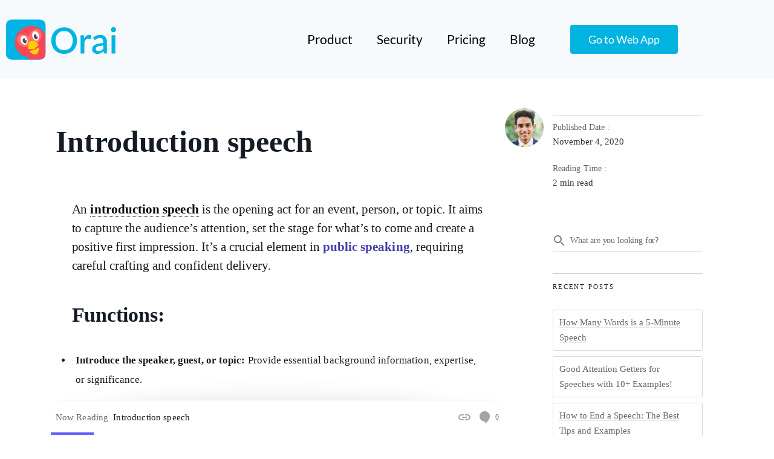

--- FILE ---
content_type: text/html; charset=UTF-8
request_url: https://orai.com/glossary/introduction-speech/
body_size: 25172
content:
<!DOCTYPE html>
<html lang="en-US">
<head>
	<meta charset="UTF-8">
	<meta name="viewport" content="width=device-width, initial-scale=1.0, viewport-fit=cover" />		<meta name='robots' content='index, follow, max-image-preview:large, max-snippet:-1, max-video-preview:-1' />

	<!-- This site is optimized with the Yoast SEO plugin v26.8 - https://yoast.com/product/yoast-seo-wordpress/ -->
	<title>Introduction speech - Orai</title>
	<meta name="description" content="Craft intro speeches that captivate &amp; inform! Learn to hook audiences, intro speakers &amp; leave a lasting impact. Public speaking included." />
	<link rel="canonical" href="https://orai.com/glossary/introduction-speech/" />
	<meta property="og:locale" content="en_US" />
	<meta property="og:type" content="article" />
	<meta property="og:title" content="Introduction speech - Orai" />
	<meta property="og:description" content="Craft intro speeches that captivate &amp; inform! Learn to hook audiences, intro speakers &amp; leave a lasting impact. Public speaking included." />
	<meta property="og:url" content="https://orai.com/glossary/introduction-speech/" />
	<meta property="og:site_name" content="Orai" />
	<meta property="article:publisher" content="https://www.facebook.com/OraiApp/" />
	<meta property="article:modified_time" content="2024-03-11T15:56:57+00:00" />
	<meta name="twitter:card" content="summary_large_image" />
	<meta name="twitter:site" content="@oraiapp" />
	<meta name="twitter:label1" content="Est. reading time" />
	<meta name="twitter:data1" content="2 minutes" />
	<script type="application/ld+json" class="yoast-schema-graph">{"@context":"https://schema.org","@graph":[{"@type":"WebPage","@id":"https://orai.com/glossary/introduction-speech/","url":"https://orai.com/glossary/introduction-speech/","name":"Introduction speech - Orai","isPartOf":{"@id":"https://orai.com/#website"},"datePublished":"2020-11-04T22:46:45+00:00","dateModified":"2024-03-11T15:56:57+00:00","description":"Craft intro speeches that captivate & inform! Learn to hook audiences, intro speakers & leave a lasting impact. Public speaking included.","breadcrumb":{"@id":"https://orai.com/glossary/introduction-speech/#breadcrumb"},"inLanguage":"en-US","potentialAction":[{"@type":"ReadAction","target":["https://orai.com/glossary/introduction-speech/"]}]},{"@type":"BreadcrumbList","@id":"https://orai.com/glossary/introduction-speech/#breadcrumb","itemListElement":[{"@type":"ListItem","position":1,"name":"Home","item":"https://orai.com/"},{"@type":"ListItem","position":2,"name":"Introduction speech"}]},{"@type":"WebSite","@id":"https://orai.com/#website","url":"https://orai.com/","name":"Orai","description":"Speak like a leader","publisher":{"@id":"https://orai.com/#organization"},"potentialAction":[{"@type":"SearchAction","target":{"@type":"EntryPoint","urlTemplate":"https://orai.com/?s={search_term_string}"},"query-input":{"@type":"PropertyValueSpecification","valueRequired":true,"valueName":"search_term_string"}}],"inLanguage":"en-US"},{"@type":"Organization","@id":"https://orai.com/#organization","name":"Orai","url":"https://orai.com/","logo":{"@type":"ImageObject","inLanguage":"en-US","@id":"https://orai.com/#/schema/logo/image/","url":"http://orai.com/wp-content/uploads/2020/08/Orai-logo.png","contentUrl":"http://orai.com/wp-content/uploads/2020/08/Orai-logo.png","width":502,"height":192,"caption":"Orai"},"image":{"@id":"https://orai.com/#/schema/logo/image/"},"sameAs":["https://www.facebook.com/OraiApp/","https://x.com/oraiapp","https://www.instagram.com/orai_official","https://www.linkedin.com/company/orai/","https://www.youtube.com/c/OraiAISpeechCoach"]}]}</script>
	<!-- / Yoast SEO plugin. -->


<link rel='dns-prefetch' href='//scripts.simpleanalyticscdn.com' />
<link rel='dns-prefetch' href='//maps.googleapis.com' />
<link rel='dns-prefetch' href='//a.omappapi.com' />
<link rel='dns-prefetch' href='//fonts.googleapis.com' />
<link rel="alternate" type="application/rss+xml" title="Orai &raquo; Feed" href="https://orai.com/feed/" />
<link rel="alternate" type="application/rss+xml" title="Orai &raquo; Comments Feed" href="https://orai.com/comments/feed/" />
<link rel="alternate" title="oEmbed (JSON)" type="application/json+oembed" href="https://orai.com/wp-json/oembed/1.0/embed?url=https%3A%2F%2Forai.com%2Fglossary%2Fintroduction-speech%2F" />
<link rel="alternate" title="oEmbed (XML)" type="text/xml+oembed" href="https://orai.com/wp-json/oembed/1.0/embed?url=https%3A%2F%2Forai.com%2Fglossary%2Fintroduction-speech%2F&#038;format=xml" />
<style id='wp-img-auto-sizes-contain-inline-css' type='text/css'>
img:is([sizes=auto i],[sizes^="auto," i]){contain-intrinsic-size:3000px 1500px}
/*# sourceURL=wp-img-auto-sizes-contain-inline-css */
</style>
<style id='wp-emoji-styles-inline-css' type='text/css'>

	img.wp-smiley, img.emoji {
		display: inline !important;
		border: none !important;
		box-shadow: none !important;
		height: 1em !important;
		width: 1em !important;
		margin: 0 0.07em !important;
		vertical-align: -0.1em !important;
		background: none !important;
		padding: 0 !important;
	}
/*# sourceURL=wp-emoji-styles-inline-css */
</style>
<link rel='stylesheet' id='wp-block-library-css' href='https://orai.com/wp-includes/css/dist/block-library/style.min.css?ver=6.9' type='text/css' media='all' />
<style id='classic-theme-styles-inline-css' type='text/css'>
/*! This file is auto-generated */
.wp-block-button__link{color:#fff;background-color:#32373c;border-radius:9999px;box-shadow:none;text-decoration:none;padding:calc(.667em + 2px) calc(1.333em + 2px);font-size:1.125em}.wp-block-file__button{background:#32373c;color:#fff;text-decoration:none}
/*# sourceURL=/wp-includes/css/classic-themes.min.css */
</style>
<style id='global-styles-inline-css' type='text/css'>
:root{--wp--preset--aspect-ratio--square: 1;--wp--preset--aspect-ratio--4-3: 4/3;--wp--preset--aspect-ratio--3-4: 3/4;--wp--preset--aspect-ratio--3-2: 3/2;--wp--preset--aspect-ratio--2-3: 2/3;--wp--preset--aspect-ratio--16-9: 16/9;--wp--preset--aspect-ratio--9-16: 9/16;--wp--preset--color--black: #000000;--wp--preset--color--cyan-bluish-gray: #abb8c3;--wp--preset--color--white: #ffffff;--wp--preset--color--pale-pink: #f78da7;--wp--preset--color--vivid-red: #cf2e2e;--wp--preset--color--luminous-vivid-orange: #ff6900;--wp--preset--color--luminous-vivid-amber: #fcb900;--wp--preset--color--light-green-cyan: #7bdcb5;--wp--preset--color--vivid-green-cyan: #00d084;--wp--preset--color--pale-cyan-blue: #8ed1fc;--wp--preset--color--vivid-cyan-blue: #0693e3;--wp--preset--color--vivid-purple: #9b51e0;--wp--preset--gradient--vivid-cyan-blue-to-vivid-purple: linear-gradient(135deg,rgb(6,147,227) 0%,rgb(155,81,224) 100%);--wp--preset--gradient--light-green-cyan-to-vivid-green-cyan: linear-gradient(135deg,rgb(122,220,180) 0%,rgb(0,208,130) 100%);--wp--preset--gradient--luminous-vivid-amber-to-luminous-vivid-orange: linear-gradient(135deg,rgb(252,185,0) 0%,rgb(255,105,0) 100%);--wp--preset--gradient--luminous-vivid-orange-to-vivid-red: linear-gradient(135deg,rgb(255,105,0) 0%,rgb(207,46,46) 100%);--wp--preset--gradient--very-light-gray-to-cyan-bluish-gray: linear-gradient(135deg,rgb(238,238,238) 0%,rgb(169,184,195) 100%);--wp--preset--gradient--cool-to-warm-spectrum: linear-gradient(135deg,rgb(74,234,220) 0%,rgb(151,120,209) 20%,rgb(207,42,186) 40%,rgb(238,44,130) 60%,rgb(251,105,98) 80%,rgb(254,248,76) 100%);--wp--preset--gradient--blush-light-purple: linear-gradient(135deg,rgb(255,206,236) 0%,rgb(152,150,240) 100%);--wp--preset--gradient--blush-bordeaux: linear-gradient(135deg,rgb(254,205,165) 0%,rgb(254,45,45) 50%,rgb(107,0,62) 100%);--wp--preset--gradient--luminous-dusk: linear-gradient(135deg,rgb(255,203,112) 0%,rgb(199,81,192) 50%,rgb(65,88,208) 100%);--wp--preset--gradient--pale-ocean: linear-gradient(135deg,rgb(255,245,203) 0%,rgb(182,227,212) 50%,rgb(51,167,181) 100%);--wp--preset--gradient--electric-grass: linear-gradient(135deg,rgb(202,248,128) 0%,rgb(113,206,126) 100%);--wp--preset--gradient--midnight: linear-gradient(135deg,rgb(2,3,129) 0%,rgb(40,116,252) 100%);--wp--preset--font-size--small: 13px;--wp--preset--font-size--medium: 20px;--wp--preset--font-size--large: 36px;--wp--preset--font-size--x-large: 42px;--wp--preset--spacing--20: 0.44rem;--wp--preset--spacing--30: 0.67rem;--wp--preset--spacing--40: 1rem;--wp--preset--spacing--50: 1.5rem;--wp--preset--spacing--60: 2.25rem;--wp--preset--spacing--70: 3.38rem;--wp--preset--spacing--80: 5.06rem;--wp--preset--shadow--natural: 6px 6px 9px rgba(0, 0, 0, 0.2);--wp--preset--shadow--deep: 12px 12px 50px rgba(0, 0, 0, 0.4);--wp--preset--shadow--sharp: 6px 6px 0px rgba(0, 0, 0, 0.2);--wp--preset--shadow--outlined: 6px 6px 0px -3px rgb(255, 255, 255), 6px 6px rgb(0, 0, 0);--wp--preset--shadow--crisp: 6px 6px 0px rgb(0, 0, 0);}:where(.is-layout-flex){gap: 0.5em;}:where(.is-layout-grid){gap: 0.5em;}body .is-layout-flex{display: flex;}.is-layout-flex{flex-wrap: wrap;align-items: center;}.is-layout-flex > :is(*, div){margin: 0;}body .is-layout-grid{display: grid;}.is-layout-grid > :is(*, div){margin: 0;}:where(.wp-block-columns.is-layout-flex){gap: 2em;}:where(.wp-block-columns.is-layout-grid){gap: 2em;}:where(.wp-block-post-template.is-layout-flex){gap: 1.25em;}:where(.wp-block-post-template.is-layout-grid){gap: 1.25em;}.has-black-color{color: var(--wp--preset--color--black) !important;}.has-cyan-bluish-gray-color{color: var(--wp--preset--color--cyan-bluish-gray) !important;}.has-white-color{color: var(--wp--preset--color--white) !important;}.has-pale-pink-color{color: var(--wp--preset--color--pale-pink) !important;}.has-vivid-red-color{color: var(--wp--preset--color--vivid-red) !important;}.has-luminous-vivid-orange-color{color: var(--wp--preset--color--luminous-vivid-orange) !important;}.has-luminous-vivid-amber-color{color: var(--wp--preset--color--luminous-vivid-amber) !important;}.has-light-green-cyan-color{color: var(--wp--preset--color--light-green-cyan) !important;}.has-vivid-green-cyan-color{color: var(--wp--preset--color--vivid-green-cyan) !important;}.has-pale-cyan-blue-color{color: var(--wp--preset--color--pale-cyan-blue) !important;}.has-vivid-cyan-blue-color{color: var(--wp--preset--color--vivid-cyan-blue) !important;}.has-vivid-purple-color{color: var(--wp--preset--color--vivid-purple) !important;}.has-black-background-color{background-color: var(--wp--preset--color--black) !important;}.has-cyan-bluish-gray-background-color{background-color: var(--wp--preset--color--cyan-bluish-gray) !important;}.has-white-background-color{background-color: var(--wp--preset--color--white) !important;}.has-pale-pink-background-color{background-color: var(--wp--preset--color--pale-pink) !important;}.has-vivid-red-background-color{background-color: var(--wp--preset--color--vivid-red) !important;}.has-luminous-vivid-orange-background-color{background-color: var(--wp--preset--color--luminous-vivid-orange) !important;}.has-luminous-vivid-amber-background-color{background-color: var(--wp--preset--color--luminous-vivid-amber) !important;}.has-light-green-cyan-background-color{background-color: var(--wp--preset--color--light-green-cyan) !important;}.has-vivid-green-cyan-background-color{background-color: var(--wp--preset--color--vivid-green-cyan) !important;}.has-pale-cyan-blue-background-color{background-color: var(--wp--preset--color--pale-cyan-blue) !important;}.has-vivid-cyan-blue-background-color{background-color: var(--wp--preset--color--vivid-cyan-blue) !important;}.has-vivid-purple-background-color{background-color: var(--wp--preset--color--vivid-purple) !important;}.has-black-border-color{border-color: var(--wp--preset--color--black) !important;}.has-cyan-bluish-gray-border-color{border-color: var(--wp--preset--color--cyan-bluish-gray) !important;}.has-white-border-color{border-color: var(--wp--preset--color--white) !important;}.has-pale-pink-border-color{border-color: var(--wp--preset--color--pale-pink) !important;}.has-vivid-red-border-color{border-color: var(--wp--preset--color--vivid-red) !important;}.has-luminous-vivid-orange-border-color{border-color: var(--wp--preset--color--luminous-vivid-orange) !important;}.has-luminous-vivid-amber-border-color{border-color: var(--wp--preset--color--luminous-vivid-amber) !important;}.has-light-green-cyan-border-color{border-color: var(--wp--preset--color--light-green-cyan) !important;}.has-vivid-green-cyan-border-color{border-color: var(--wp--preset--color--vivid-green-cyan) !important;}.has-pale-cyan-blue-border-color{border-color: var(--wp--preset--color--pale-cyan-blue) !important;}.has-vivid-cyan-blue-border-color{border-color: var(--wp--preset--color--vivid-cyan-blue) !important;}.has-vivid-purple-border-color{border-color: var(--wp--preset--color--vivid-purple) !important;}.has-vivid-cyan-blue-to-vivid-purple-gradient-background{background: var(--wp--preset--gradient--vivid-cyan-blue-to-vivid-purple) !important;}.has-light-green-cyan-to-vivid-green-cyan-gradient-background{background: var(--wp--preset--gradient--light-green-cyan-to-vivid-green-cyan) !important;}.has-luminous-vivid-amber-to-luminous-vivid-orange-gradient-background{background: var(--wp--preset--gradient--luminous-vivid-amber-to-luminous-vivid-orange) !important;}.has-luminous-vivid-orange-to-vivid-red-gradient-background{background: var(--wp--preset--gradient--luminous-vivid-orange-to-vivid-red) !important;}.has-very-light-gray-to-cyan-bluish-gray-gradient-background{background: var(--wp--preset--gradient--very-light-gray-to-cyan-bluish-gray) !important;}.has-cool-to-warm-spectrum-gradient-background{background: var(--wp--preset--gradient--cool-to-warm-spectrum) !important;}.has-blush-light-purple-gradient-background{background: var(--wp--preset--gradient--blush-light-purple) !important;}.has-blush-bordeaux-gradient-background{background: var(--wp--preset--gradient--blush-bordeaux) !important;}.has-luminous-dusk-gradient-background{background: var(--wp--preset--gradient--luminous-dusk) !important;}.has-pale-ocean-gradient-background{background: var(--wp--preset--gradient--pale-ocean) !important;}.has-electric-grass-gradient-background{background: var(--wp--preset--gradient--electric-grass) !important;}.has-midnight-gradient-background{background: var(--wp--preset--gradient--midnight) !important;}.has-small-font-size{font-size: var(--wp--preset--font-size--small) !important;}.has-medium-font-size{font-size: var(--wp--preset--font-size--medium) !important;}.has-large-font-size{font-size: var(--wp--preset--font-size--large) !important;}.has-x-large-font-size{font-size: var(--wp--preset--font-size--x-large) !important;}
:where(.wp-block-post-template.is-layout-flex){gap: 1.25em;}:where(.wp-block-post-template.is-layout-grid){gap: 1.25em;}
:where(.wp-block-term-template.is-layout-flex){gap: 1.25em;}:where(.wp-block-term-template.is-layout-grid){gap: 1.25em;}
:where(.wp-block-columns.is-layout-flex){gap: 2em;}:where(.wp-block-columns.is-layout-grid){gap: 2em;}
:root :where(.wp-block-pullquote){font-size: 1.5em;line-height: 1.6;}
/*# sourceURL=global-styles-inline-css */
</style>
<link rel='stylesheet' id='ppress-frontend-css' href='https://orai.com/wp-content/plugins/wp-user-avatar/assets/css/frontend.min.css?ver=4.16.8' type='text/css' media='all' />
<link rel='stylesheet' id='ppress-flatpickr-css' href='https://orai.com/wp-content/plugins/wp-user-avatar/assets/flatpickr/flatpickr.min.css?ver=4.16.8' type='text/css' media='all' />
<link rel='stylesheet' id='ppress-select2-css' href='https://orai.com/wp-content/plugins/wp-user-avatar/assets/select2/select2.min.css?ver=6.9' type='text/css' media='all' />
<style type="text/css">@font-face {font-family:IBM Plex Mono;font-style:normal;font-weight:400;src:url(/cf-fonts/s/ibm-plex-mono/5.0.11/cyrillic-ext/400/normal.woff2);unicode-range:U+0460-052F,U+1C80-1C88,U+20B4,U+2DE0-2DFF,U+A640-A69F,U+FE2E-FE2F;font-display:swap;}@font-face {font-family:IBM Plex Mono;font-style:normal;font-weight:400;src:url(/cf-fonts/s/ibm-plex-mono/5.0.11/latin/400/normal.woff2);unicode-range:U+0000-00FF,U+0131,U+0152-0153,U+02BB-02BC,U+02C6,U+02DA,U+02DC,U+0304,U+0308,U+0329,U+2000-206F,U+2074,U+20AC,U+2122,U+2191,U+2193,U+2212,U+2215,U+FEFF,U+FFFD;font-display:swap;}@font-face {font-family:IBM Plex Mono;font-style:normal;font-weight:400;src:url(/cf-fonts/s/ibm-plex-mono/5.0.11/latin-ext/400/normal.woff2);unicode-range:U+0100-02AF,U+0304,U+0308,U+0329,U+1E00-1E9F,U+1EF2-1EFF,U+2020,U+20A0-20AB,U+20AD-20CF,U+2113,U+2C60-2C7F,U+A720-A7FF;font-display:swap;}@font-face {font-family:IBM Plex Mono;font-style:normal;font-weight:400;src:url(/cf-fonts/s/ibm-plex-mono/5.0.11/cyrillic/400/normal.woff2);unicode-range:U+0301,U+0400-045F,U+0490-0491,U+04B0-04B1,U+2116;font-display:swap;}@font-face {font-family:IBM Plex Mono;font-style:normal;font-weight:400;src:url(/cf-fonts/s/ibm-plex-mono/5.0.11/vietnamese/400/normal.woff2);unicode-range:U+0102-0103,U+0110-0111,U+0128-0129,U+0168-0169,U+01A0-01A1,U+01AF-01B0,U+0300-0301,U+0303-0304,U+0308-0309,U+0323,U+0329,U+1EA0-1EF9,U+20AB;font-display:swap;}</style>
<link rel='stylesheet' id='kepler_theme-css' href='https://orai.com/wp-content/themes/kepler-theme/style.css?ver=6.9' type='text/css' media='all' />
<link rel='stylesheet' id='elementor-frontend-css' href='https://orai.com/wp-content/plugins/elementor/assets/css/frontend.min.css?ver=3.34.2' type='text/css' media='all' />
<link rel='stylesheet' id='elementor-post-1374-css' href='https://orai.com/wp-content/uploads/elementor/css/post-1374.css?ver=1768918231' type='text/css' media='all' />
<link rel='stylesheet' id='elementor-pro-css' href='https://orai.com/wp-content/plugins/elementor-pro_2/assets/css/frontend.min.css?ver=3.9.2' type='text/css' media='all' />
<link rel='stylesheet' id='elementor-post-1419-css' href='https://orai.com/wp-content/uploads/elementor/css/post-1419.css?ver=1768918231' type='text/css' media='all' />
<link rel='stylesheet' id='elementor-post-1425-css' href='https://orai.com/wp-content/uploads/elementor/css/post-1425.css?ver=1768918231' type='text/css' media='all' />
<link rel='stylesheet' id='eael-general-css' href='https://orai.com/wp-content/plugins/essential-addons-for-elementor-lite/assets/front-end/css/view/general.min.css?ver=6.5.8' type='text/css' media='all' />
<link rel='stylesheet' id='elementor-gf-local-roboto-css' href='https://orai.com/wp-content/uploads/elementor/google-fonts/css/roboto.css?ver=1742220614' type='text/css' media='all' />
<link rel='stylesheet' id='elementor-gf-local-robotoslab-css' href='https://orai.com/wp-content/uploads/elementor/google-fonts/css/robotoslab.css?ver=1742220631' type='text/css' media='all' />
<link rel='stylesheet' id='elementor-gf-local-lato-css' href='https://orai.com/wp-content/uploads/elementor/google-fonts/css/lato.css?ver=1742220636' type='text/css' media='all' />
<script type="text/javascript" src="https://orai.com/wp-includes/js/jquery/jquery.min.js?ver=3.7.1" id="jquery-core-js"></script>
<script type="text/javascript" src="https://orai.com/wp-includes/js/jquery/jquery-migrate.min.js?ver=3.4.1" id="jquery-migrate-js"></script>
<script type="text/javascript" src="https://orai.com/wp-content/plugins/wp-user-avatar/assets/flatpickr/flatpickr.min.js?ver=4.16.8" id="ppress-flatpickr-js"></script>
<script type="text/javascript" src="https://orai.com/wp-content/plugins/wp-user-avatar/assets/select2/select2.min.js?ver=4.16.8" id="ppress-select2-js"></script>
<script type="text/javascript" src="https://maps.googleapis.com/maps/api/js?v=3.exp&amp;sensor=false&amp;key&amp;ver=6.9" id="kepler_theme-lib-js-googlemaps-js"></script>
<script type="text/javascript" src="https://orai.com/wp-content/themes/kepler-theme/js/lib/svgxuse.min.js?ver=1.0" id="kepler_theme-ie-svg-js"></script>
<link rel="https://api.w.org/" href="https://orai.com/wp-json/" /><link rel="alternate" title="JSON" type="application/json" href="https://orai.com/wp-json/wp/v2/glossary/573" /><link rel="EditURI" type="application/rsd+xml" title="RSD" href="https://orai.com/xmlrpc.php?rsd" />
<link rel='shortlink' href='https://orai.com/?p=573' />
<script type="text/javascript">var ajaxurl = "https://orai.com/wp-admin/admin-ajax.php";</script><!-- HFCM by 99 Robots - Snippet # 1: GTM -->
<!-- Google Tag Manager -->
<script>(function(w,d,s,l,i){w[l]=w[l]||[];w[l].push({'gtm.start':
new Date().getTime(),event:'gtm.js'});var f=d.getElementsByTagName(s)[0],
j=d.createElement(s),dl=l!='dataLayer'?'&l='+l:'';j.async=true;j.src=
'https://www.googletagmanager.com/gtm.js?id='+i+dl;f.parentNode.insertBefore(j,f);
})(window,document,'script','dataLayer','GTM-PS7Q4VK');</script>
<!-- End Google Tag Manager -->
<!-- /end HFCM by 99 Robots -->
<!-- HFCM by 99 Robots - Snippet # 3: GTM Tag ID -->
<!-- Google tag (gtag.js) -->
<script async src="https://www.googletagmanager.com/gtag/js?id=G-R54VTHFJ5L"></script>
<script>
  window.dataLayer = window.dataLayer || [];
  function gtag(){dataLayer.push(arguments);}
  gtag('js', new Date());

  gtag('config', 'G-R54VTHFJ5L');
</script>
<!-- /end HFCM by 99 Robots -->
<style id="mystickymenu" type="text/css">#mysticky-nav { width:100%; position: static; height: auto !important; }#mysticky-nav.wrapfixed { position:fixed; left: 0px; margin-top:0px;  z-index: 99990; -webkit-transition: 0.3s; -moz-transition: 0.3s; -o-transition: 0.3s; transition: 0.3s; -ms-filter:"progid:DXImageTransform.Microsoft.Alpha(Opacity=90)"; filter: alpha(opacity=90); opacity:0.9; background-color: #f7fafc;}#mysticky-nav.wrapfixed .myfixed{ background-color: #f7fafc; position: relative;top: auto;left: auto;right: auto;}#mysticky-nav .myfixed { margin:0 auto; float:none; border:0px; background:none; max-width:100%; }</style>			<style type="text/css">
																															</style>
			  
         <style type="text/css" id="atlspace-custom-css">
            .entry-content.content .page-header { 
                            }
            .entry-content.content .page-header .inner{ 
                            }
            .entry-content.content .page-header *{ 
                            }
         </style>
<meta name="generator" content="Elementor 3.34.2; features: e_font_icon_svg, additional_custom_breakpoints; settings: css_print_method-external, google_font-enabled, font_display-swap">
<style type="text/css">.recentcomments a{display:inline !important;padding:0 !important;margin:0 !important;}</style>			<style>
				.e-con.e-parent:nth-of-type(n+4):not(.e-lazyloaded):not(.e-no-lazyload),
				.e-con.e-parent:nth-of-type(n+4):not(.e-lazyloaded):not(.e-no-lazyload) * {
					background-image: none !important;
				}
				@media screen and (max-height: 1024px) {
					.e-con.e-parent:nth-of-type(n+3):not(.e-lazyloaded):not(.e-no-lazyload),
					.e-con.e-parent:nth-of-type(n+3):not(.e-lazyloaded):not(.e-no-lazyload) * {
						background-image: none !important;
					}
				}
				@media screen and (max-height: 640px) {
					.e-con.e-parent:nth-of-type(n+2):not(.e-lazyloaded):not(.e-no-lazyload),
					.e-con.e-parent:nth-of-type(n+2):not(.e-lazyloaded):not(.e-no-lazyload) * {
						background-image: none !important;
					}
				}
			</style>
			<link rel="icon" href="https://orai.com/wp-content/uploads/2021/05/cropped-Orai_logo_icon-32x32.png" sizes="32x32" />
<link rel="icon" href="https://orai.com/wp-content/uploads/2021/05/cropped-Orai_logo_icon-192x192.png" sizes="192x192" />
<link rel="apple-touch-icon" href="https://orai.com/wp-content/uploads/2021/05/cropped-Orai_logo_icon-180x180.png" />
<meta name="msapplication-TileImage" content="https://orai.com/wp-content/uploads/2021/05/cropped-Orai_logo_icon-270x270.png" />
		<style type="text/css" id="wp-custom-css">
			a.glossaryLink {
    pointer-events: none;
}

.entry-content table td li {
	display:block;
}
.single-post .wp-block-button__link:hover {
    background: #f74657 !important;
    border-color: transparent !important;
}
@media(max-width:767px) {
	html,body {
		overflow-x:hidden;
	}
	.entry-content table td {
    font-size: 14px;
}
	.entry-content table td:first-child {
    width: 30%;
}
}		</style>
		</head>
<body class="wp-singular glossary-template-default single single-glossary postid-573 wp-theme-kepler-theme elementor-default elementor-kit-1374">
		<div data-elementor-type="header" data-elementor-id="1419" class="elementor elementor-1419 elementor-location-header">
					<div class="elementor-section-wrap">
								<section class="elementor-section elementor-top-section elementor-element elementor-element-163b9975 navbarhead elementor-hidden-tablet elementor-hidden-mobile elementor-section-boxed elementor-section-height-default elementor-section-height-default" data-id="163b9975" data-element_type="section" data-settings="{&quot;background_background&quot;:&quot;classic&quot;}">
						<div class="elementor-container elementor-column-gap-no">
					<div class="elementor-column elementor-col-100 elementor-top-column elementor-element elementor-element-286845c2" data-id="286845c2" data-element_type="column">
			<div class="elementor-widget-wrap elementor-element-populated">
						<section class="elementor-section elementor-inner-section elementor-element elementor-element-52b7e3fc elementor-section-boxed elementor-section-height-default elementor-section-height-default" data-id="52b7e3fc" data-element_type="section">
						<div class="elementor-container elementor-column-gap-default">
					<div class="elementor-column elementor-col-33 elementor-inner-column elementor-element elementor-element-5cd99be8" data-id="5cd99be8" data-element_type="column">
			<div class="elementor-widget-wrap elementor-element-populated">
						<div class="elementor-element elementor-element-4996894d elementor-widget elementor-widget-image" data-id="4996894d" data-element_type="widget" data-widget_type="image.default">
				<div class="elementor-widget-container">
																<a href="https://orai.com">
							<img fetchpriority="high" width="640" height="244" src="https://orai.com/wp-content/uploads/2022/12/5f57e03696921dedad2e60fd_Orailogo-1.svg" class="attachment-large size-large wp-image-1420" alt="orai marketing" />								</a>
															</div>
				</div>
					</div>
		</div>
				<div class="elementor-column elementor-col-33 elementor-inner-column elementor-element elementor-element-1a970b60" data-id="1a970b60" data-element_type="column">
			<div class="elementor-widget-wrap elementor-element-populated">
						<div class="elementor-element elementor-element-4f98b6d3 elementor-nav-menu__align-right elementor-nav-menu--dropdown-mobile elementor-nav-menu--stretch elementor-nav-menu__text-align-center elementor-nav-menu--toggle elementor-nav-menu--burger elementor-widget elementor-widget-nav-menu" data-id="4f98b6d3" data-element_type="widget" data-settings="{&quot;full_width&quot;:&quot;stretch&quot;,&quot;layout&quot;:&quot;horizontal&quot;,&quot;submenu_icon&quot;:{&quot;value&quot;:&quot;&lt;svg class=\&quot;e-font-icon-svg e-fas-caret-down\&quot; viewBox=\&quot;0 0 320 512\&quot; xmlns=\&quot;http:\/\/www.w3.org\/2000\/svg\&quot;&gt;&lt;path d=\&quot;M31.3 192h257.3c17.8 0 26.7 21.5 14.1 34.1L174.1 354.8c-7.8 7.8-20.5 7.8-28.3 0L17.2 226.1C4.6 213.5 13.5 192 31.3 192z\&quot;&gt;&lt;\/path&gt;&lt;\/svg&gt;&quot;,&quot;library&quot;:&quot;fa-solid&quot;},&quot;toggle&quot;:&quot;burger&quot;}" data-widget_type="nav-menu.default">
				<div class="elementor-widget-container">
								<nav migration_allowed="1" migrated="0" class="elementor-nav-menu--main elementor-nav-menu__container elementor-nav-menu--layout-horizontal e--pointer-none">
				<ul id="menu-1-4f98b6d3" class="elementor-nav-menu"><li class="menu-item menu-item-type-custom menu-item-object-custom menu-item-1483"><a href="https://orai.com/product/" class="elementor-item">Product</a></li>
<li class="menu-item menu-item-type-post_type menu-item-object-page menu-item-1418"><a href="https://orai.com/security/" class="elementor-item">Security</a></li>
<li class="menu-item menu-item-type-custom menu-item-object-custom menu-item-1482"><a href="https://orai.com/pricing/" class="elementor-item">Pricing</a></li>
<li class="menu-item menu-item-type-post_type menu-item-object-page current_page_parent menu-item-1415"><a href="https://orai.com/blog/" class="elementor-item">Blog</a></li>
</ul>			</nav>
					<div class="elementor-menu-toggle" role="button" tabindex="0" aria-label="Menu Toggle" aria-expanded="false">
			<svg aria-hidden="true" role="presentation" class="elementor-menu-toggle__icon--open e-font-icon-svg e-eicon-menu-bar" viewBox="0 0 1000 1000" xmlns="http://www.w3.org/2000/svg"><path d="M104 333H896C929 333 958 304 958 271S929 208 896 208H104C71 208 42 237 42 271S71 333 104 333ZM104 583H896C929 583 958 554 958 521S929 458 896 458H104C71 458 42 487 42 521S71 583 104 583ZM104 833H896C929 833 958 804 958 771S929 708 896 708H104C71 708 42 737 42 771S71 833 104 833Z"></path></svg><svg aria-hidden="true" role="presentation" class="elementor-menu-toggle__icon--close e-font-icon-svg e-eicon-close" viewBox="0 0 1000 1000" xmlns="http://www.w3.org/2000/svg"><path d="M742 167L500 408 258 167C246 154 233 150 217 150 196 150 179 158 167 167 154 179 150 196 150 212 150 229 154 242 171 254L408 500 167 742C138 771 138 800 167 829 196 858 225 858 254 829L496 587 738 829C750 842 767 846 783 846 800 846 817 842 829 829 842 817 846 804 846 783 846 767 842 750 829 737L588 500 833 258C863 229 863 200 833 171 804 137 775 137 742 167Z"></path></svg>			<span class="elementor-screen-only">Menu</span>
		</div>
					<nav class="elementor-nav-menu--dropdown elementor-nav-menu__container" aria-hidden="true">
				<ul id="menu-2-4f98b6d3" class="elementor-nav-menu"><li class="menu-item menu-item-type-custom menu-item-object-custom menu-item-1483"><a href="https://orai.com/product/" class="elementor-item" tabindex="-1">Product</a></li>
<li class="menu-item menu-item-type-post_type menu-item-object-page menu-item-1418"><a href="https://orai.com/security/" class="elementor-item" tabindex="-1">Security</a></li>
<li class="menu-item menu-item-type-custom menu-item-object-custom menu-item-1482"><a href="https://orai.com/pricing/" class="elementor-item" tabindex="-1">Pricing</a></li>
<li class="menu-item menu-item-type-post_type menu-item-object-page current_page_parent menu-item-1415"><a href="https://orai.com/blog/" class="elementor-item" tabindex="-1">Blog</a></li>
</ul>			</nav>
						</div>
				</div>
					</div>
		</div>
				<div class="elementor-column elementor-col-33 elementor-inner-column elementor-element elementor-element-2c6302d" data-id="2c6302d" data-element_type="column">
			<div class="elementor-widget-wrap elementor-element-populated">
						<div class="elementor-element elementor-element-33129b6f elementor-align-right elementor-widget elementor-widget-button" data-id="33129b6f" data-element_type="widget" data-widget_type="button.default">
				<div class="elementor-widget-container">
									<div class="elementor-button-wrapper">
					<a class="elementor-button elementor-button-link elementor-size-md" href="https://app.orai.com/" target="_blank">
						<span class="elementor-button-content-wrapper">
									<span class="elementor-button-text">Go to Web App</span>
					</span>
					</a>
				</div>
								</div>
				</div>
					</div>
		</div>
					</div>
		</section>
					</div>
		</div>
					</div>
		</section>
				<section class="elementor-section elementor-top-section elementor-element elementor-element-5435d6c navbarhead elementor-hidden-desktop elementor-section-boxed elementor-section-height-default elementor-section-height-default" data-id="5435d6c" data-element_type="section" data-settings="{&quot;background_background&quot;:&quot;classic&quot;}">
						<div class="elementor-container elementor-column-gap-no">
					<div class="elementor-column elementor-col-100 elementor-top-column elementor-element elementor-element-3a15d24" data-id="3a15d24" data-element_type="column">
			<div class="elementor-widget-wrap elementor-element-populated">
						<section class="elementor-section elementor-inner-section elementor-element elementor-element-ca018ba elementor-section-boxed elementor-section-height-default elementor-section-height-default" data-id="ca018ba" data-element_type="section">
						<div class="elementor-container elementor-column-gap-default">
					<div class="elementor-column elementor-col-33 elementor-inner-column elementor-element elementor-element-4b28697" data-id="4b28697" data-element_type="column">
			<div class="elementor-widget-wrap elementor-element-populated">
						<div class="elementor-element elementor-element-66b7b87 elementor-widget elementor-widget-image" data-id="66b7b87" data-element_type="widget" data-widget_type="image.default">
				<div class="elementor-widget-container">
																<a href="https://orai.com">
							<img fetchpriority="high" width="640" height="244" src="https://orai.com/wp-content/uploads/2022/12/5f57e03696921dedad2e60fd_Orailogo-1.svg" class="attachment-large size-large wp-image-1420" alt="orai marketing" />								</a>
															</div>
				</div>
					</div>
		</div>
				<div class="elementor-column elementor-col-33 elementor-inner-column elementor-element elementor-element-b41abc5" data-id="b41abc5" data-element_type="column">
			<div class="elementor-widget-wrap elementor-element-populated">
						<div class="elementor-element elementor-element-ad7b5a3 elementor-align-right elementor-widget elementor-widget-button" data-id="ad7b5a3" data-element_type="widget" data-widget_type="button.default">
				<div class="elementor-widget-container">
									<div class="elementor-button-wrapper">
					<a class="elementor-button elementor-button-link elementor-size-md" href="https://app.orai.com/" target="_blank">
						<span class="elementor-button-content-wrapper">
									<span class="elementor-button-text">Go to Web App</span>
					</span>
					</a>
				</div>
								</div>
				</div>
					</div>
		</div>
				<div class="elementor-column elementor-col-33 elementor-inner-column elementor-element elementor-element-e03a7a8" data-id="e03a7a8" data-element_type="column">
			<div class="elementor-widget-wrap elementor-element-populated">
						<div class="elementor-element elementor-element-d670d97 elementor-nav-menu__align-right elementor-nav-menu--dropdown-mobile elementor-nav-menu--stretch elementor-nav-menu__text-align-center elementor-nav-menu--toggle elementor-nav-menu--burger elementor-widget elementor-widget-nav-menu" data-id="d670d97" data-element_type="widget" data-settings="{&quot;full_width&quot;:&quot;stretch&quot;,&quot;layout&quot;:&quot;horizontal&quot;,&quot;submenu_icon&quot;:{&quot;value&quot;:&quot;&lt;svg class=\&quot;e-font-icon-svg e-fas-caret-down\&quot; viewBox=\&quot;0 0 320 512\&quot; xmlns=\&quot;http:\/\/www.w3.org\/2000\/svg\&quot;&gt;&lt;path d=\&quot;M31.3 192h257.3c17.8 0 26.7 21.5 14.1 34.1L174.1 354.8c-7.8 7.8-20.5 7.8-28.3 0L17.2 226.1C4.6 213.5 13.5 192 31.3 192z\&quot;&gt;&lt;\/path&gt;&lt;\/svg&gt;&quot;,&quot;library&quot;:&quot;fa-solid&quot;},&quot;toggle&quot;:&quot;burger&quot;}" data-widget_type="nav-menu.default">
				<div class="elementor-widget-container">
								<nav migration_allowed="1" migrated="0" class="elementor-nav-menu--main elementor-nav-menu__container elementor-nav-menu--layout-horizontal e--pointer-none">
				<ul id="menu-1-d670d97" class="elementor-nav-menu"><li class="menu-item menu-item-type-custom menu-item-object-custom menu-item-1483"><a href="https://orai.com/product/" class="elementor-item">Product</a></li>
<li class="menu-item menu-item-type-post_type menu-item-object-page menu-item-1418"><a href="https://orai.com/security/" class="elementor-item">Security</a></li>
<li class="menu-item menu-item-type-custom menu-item-object-custom menu-item-1482"><a href="https://orai.com/pricing/" class="elementor-item">Pricing</a></li>
<li class="menu-item menu-item-type-post_type menu-item-object-page current_page_parent menu-item-1415"><a href="https://orai.com/blog/" class="elementor-item">Blog</a></li>
</ul>			</nav>
					<div class="elementor-menu-toggle" role="button" tabindex="0" aria-label="Menu Toggle" aria-expanded="false">
			<svg aria-hidden="true" role="presentation" class="elementor-menu-toggle__icon--open e-font-icon-svg e-eicon-menu-bar" viewBox="0 0 1000 1000" xmlns="http://www.w3.org/2000/svg"><path d="M104 333H896C929 333 958 304 958 271S929 208 896 208H104C71 208 42 237 42 271S71 333 104 333ZM104 583H896C929 583 958 554 958 521S929 458 896 458H104C71 458 42 487 42 521S71 583 104 583ZM104 833H896C929 833 958 804 958 771S929 708 896 708H104C71 708 42 737 42 771S71 833 104 833Z"></path></svg><svg aria-hidden="true" role="presentation" class="elementor-menu-toggle__icon--close e-font-icon-svg e-eicon-close" viewBox="0 0 1000 1000" xmlns="http://www.w3.org/2000/svg"><path d="M742 167L500 408 258 167C246 154 233 150 217 150 196 150 179 158 167 167 154 179 150 196 150 212 150 229 154 242 171 254L408 500 167 742C138 771 138 800 167 829 196 858 225 858 254 829L496 587 738 829C750 842 767 846 783 846 800 846 817 842 829 829 842 817 846 804 846 783 846 767 842 750 829 737L588 500 833 258C863 229 863 200 833 171 804 137 775 137 742 167Z"></path></svg>			<span class="elementor-screen-only">Menu</span>
		</div>
					<nav class="elementor-nav-menu--dropdown elementor-nav-menu__container" aria-hidden="true">
				<ul id="menu-2-d670d97" class="elementor-nav-menu"><li class="menu-item menu-item-type-custom menu-item-object-custom menu-item-1483"><a href="https://orai.com/product/" class="elementor-item" tabindex="-1">Product</a></li>
<li class="menu-item menu-item-type-post_type menu-item-object-page menu-item-1418"><a href="https://orai.com/security/" class="elementor-item" tabindex="-1">Security</a></li>
<li class="menu-item menu-item-type-custom menu-item-object-custom menu-item-1482"><a href="https://orai.com/pricing/" class="elementor-item" tabindex="-1">Pricing</a></li>
<li class="menu-item menu-item-type-post_type menu-item-object-page current_page_parent menu-item-1415"><a href="https://orai.com/blog/" class="elementor-item" tabindex="-1">Blog</a></li>
</ul>			</nav>
						</div>
				</div>
					</div>
		</div>
					</div>
		</section>
					</div>
		</div>
					</div>
		</section>
							</div>
				</div>
		
	<div id="primary" class="content-area">
		<div id="main" class="site-main">
	
		<article id="post-573" class="post-573 glossary type-glossary status-publish hentry">
		<div class="container main-container ">
		<div class="article-wrapper loading">
			<div class="article-inner ">
				<div class="currently-reading" data-init-plugin="current-article">
					<div class="container entry-width">
						<div class="reading-shadow"> </div>
						<div class="reading-article-info">
							<div class="reading-caption">Now Reading</div>
							<div class="reading-title">Introduction speech</div>						</div>
						<div class="reading-options">
							<div class="alt-space-tooltip">Copy link</div>
							<input type="text" id="postURL" value="https://orai.com/glossary/introduction-speech/"/>
							<a href="#" data-init="copy"> <div class="icon-wrapper icon-default kp_ kp_icon_link"><div class="multiLayered bgColor"></div><div class="multiLayered bgGradient"></div><svg class="kp_icon_svg" ><use xlink:href="https://orai.com/wp-content/themes/kepler-theme/icons/Rounded/sprite.svg#kp_icon_link"></use></svg></div> </a>
							<a href="#" data-init="scoll-comments"><div class="icon-wrapper icon-default kp_ kp_icon_message_cirlce"><div class="multiLayered bgColor"></div><div class="multiLayered bgGradient"></div><svg class="kp_icon_svg" ><use xlink:href="https://orai.com/wp-content/themes/kepler-theme/icons/Rounded/sprite.svg#kp_icon_message_cirlce"></use></svg></div> <span> 0 </span> </a>
						</div>
						<div class="perc-wrapper">
							<div class="perc" id="perc"></div>
						</div>
					</div>

				</div><!-- counter -->
				<header class="post-title-wrapper">
					<div class="post-title-inner">
						<div class="entry-title-wrapper">
							<div class="entry-title-inner">
								<h1 class="entry-title">Introduction speech</h1>							</div>
						</div>
						<div class="article-details-wrapper hide-title-author">
							<div class="author-wrapper"></div><div class="article-info"><p class=""><span class="meta">Published Date :</span>November 4, 2020</p> <p class=""><span class="meta">Reading Time :</span><span id="readTime" data-reading-time></span></p></div>						</div>

					</div>
					
				</header><!-- .entry-header -->
				<div class="row justify-center">
					<div class="entry-wrapper entry-width">
						<div class="entry-content" >

							<p data-sourcepos="3:1-3:328">An <strong><a class="glossaryLink" aria-describedby="tt" data-cmtooltip="&lt;div class=glossaryItemTitle&gt;Introduction speech&lt;/div&gt;&lt;div class=glossaryItemBody&gt;&amp;lt;p data-sourcepos=&amp;quot;3:1-3:328&amp;quot;&amp;gt;An &amp;lt;strong&amp;gt;introduction speech&amp;lt;/strong&amp;gt; is the opening act for an event, person, or topic. It aims to capture the audience&amp;#039;s attention, set the stage for what&amp;#039;s to come and create a positive first impression. It&amp;#039;s a crucial element in &amp;lt;strong&amp;gt;public speaking&amp;lt;/strong&amp;gt;, requiring careful crafting and confident delivery.&amp;lt;/p&amp;gt;&amp;lt;br /&amp;gt;&amp;lt;h2 data-sourcepos=&amp;quot;5:1-5:14&amp;quot;&amp;gt;&amp;lt;strong&amp;gt;Functions:&amp;lt;/strong&amp;gt;&amp;lt;/h2&amp;gt;
&amp;lt;ul data-sourcepos=&amp;quot;7:1-11:0&amp;quot;&amp;gt;
 	&amp;lt;li data-sourcepos=&amp;quot;7:1-7:115&amp;quot;&amp;gt;&amp;lt;strong&amp;gt;Introduce the speaker, guest, or topic:&amp;lt;/strong&amp;gt;&nbsp;Provide essential background information, expertise, or significance.&amp;lt;/li&amp;gt;
 	&amp;lt;li data-sourcepos=&amp;quot;8:1-8:104&amp;quot;&amp;gt;&amp;lt;strong&amp;gt;Entice and engage the audience:&amp;lt;/strong&amp;gt;&nbsp;Spark their interest, create anticipation, and build a connection.&amp;lt;/li&amp;gt;
 	&amp;lt;li data-sourcepos=&amp;quot;9:1-9:92&amp;quot;&amp;gt;&amp;lt;strong&amp;gt;Set the tone and context:&amp;lt;/strong&amp;gt; Establish the event&amp;#039;s overall mood, theme, and purpose.&amp;lt;/li&amp;gt;
 	&amp;lt;li data-sourcepos=&amp;quot;10:1-11:0&amp;quot;&amp;gt;&amp;lt;strong&amp;gt;Bridge the gap between audience and subject:&amp;lt;/strong&amp;gt;&nbsp;Create a smooth transition into the main presentation or activity.&amp;lt;/li&amp;gt;
&amp;lt;/ul&amp;gt;
&amp;lt;h2 data-sourcepos=&amp;quot;12:1-12:17&amp;quot;&amp;gt;&amp;lt;strong&amp;gt;Key Elements:&amp;lt;/strong&amp;gt;&amp;lt;/h2&amp;gt;
&amp;lt;ul data-sourcepos=&amp;quot;14:1-19:0&amp;quot;&amp;gt;
 	&amp;lt;li data-sourcepos=&amp;quot;14:1-14:91&amp;quot;&amp;gt;&amp;lt;strong&amp;gt;Clear and concise&amp;lt;/strong&amp;gt;: Briefly convey the core message without overwhelming the audience.&amp;lt;/li&amp;gt;
 	&amp;lt;li data-sourcepos=&amp;quot;15:1-15:90&amp;quot;&amp;gt;&amp;lt;strong&amp;gt;Engaging&amp;lt;/strong&amp;gt;: Utilize storytelling, humor, or relevant anecdotes to captivate attention.&amp;lt;/li&amp;gt;
 	&amp;lt;li data-sourcepos=&amp;quot;16:1-16:90&amp;quot;&amp;gt;&amp;lt;strong&amp;gt;Relevant&amp;lt;/strong&amp;gt;: Tailor the content to the audience&amp;#039;s interests and level of understanding.&amp;lt;/li&amp;gt;
 	&amp;lt;li data-sourcepos=&amp;quot;17:1-17:94&amp;quot;&amp;gt;&amp;lt;strong&amp;gt;Credible&amp;lt;/strong&amp;gt;: Highlight the speaker&amp;#039;s qualifications, expertise, or connection to the topic.&amp;lt;/li&amp;gt;
 	&amp;lt;li data-sourcepos=&amp;quot;18:1-19:0&amp;quot;&amp;gt;&amp;lt;strong&amp;gt;Memorable&amp;lt;/strong&amp;gt;: Leave a lasting impression with a closing statement or thought-provoking question.&amp;lt;/li&amp;gt;
&amp;lt;/ul&amp;gt;
&amp;lt;h2 data-sourcepos=&amp;quot;20:1-20:46&amp;quot;&amp;gt;&amp;lt;strong&amp;gt;Crafting an Effective Introduction Speech:&amp;lt;/strong&amp;gt;&amp;lt;/h2&amp;gt;
&amp;lt;ul data-sourcepos=&amp;quot;22:1-27:0&amp;quot;&amp;gt;
 	&amp;lt;li data-sourcepos=&amp;quot;22:1-22:89&amp;quot;&amp;gt;&amp;lt;strong&amp;gt;Understand your audience:&amp;lt;/strong&amp;gt;&nbsp;Consider their demographics, interests, and expectations.&amp;lt;/li&amp;gt;
 	&amp;lt;li data-sourcepos=&amp;quot;23:1-23:103&amp;quot;&amp;gt;&amp;lt;strong&amp;gt;Define your purpose:&amp;lt;/strong&amp;gt;&nbsp;Be clear about what you want the audience to know or feel after your speech.&amp;lt;/li&amp;gt;
 	&amp;lt;li data-sourcepos=&amp;quot;24:1-24:98&amp;quot;&amp;gt;&amp;lt;strong&amp;gt;Research the subject:&amp;lt;/strong&amp;gt;&nbsp;Gather details that make your introduction well-informed and engaging.&amp;lt;/li&amp;gt;
 	&amp;lt;li data-sourcepos=&amp;quot;25:1-25:117&amp;quot;&amp;gt;&amp;lt;strong&amp;gt;Write compelling content:&amp;lt;/strong&amp;gt; Craft a clear, concise script with a strong opening hook and memorable conclusion.&amp;lt;/li&amp;gt;
 	&amp;lt;li data-sourcepos=&amp;quot;26:1-27:0&amp;quot;&amp;gt;&amp;lt;strong&amp;gt;Practice and rehearse:&amp;lt;/strong&amp;gt;&nbsp;Deliver your speech aloud to refine your timing, intonation, and audience engagement.&amp;lt;/li&amp;gt;
&amp;lt;/ul&amp;gt;
&amp;lt;h2 data-sourcepos=&amp;quot;28:1-28:37&amp;quot;&amp;gt;&amp;lt;strong&amp;gt;Tips for Mastering Introductions:&amp;lt;/strong&amp;gt;&amp;lt;/h2&amp;gt;
&amp;lt;ul data-sourcepos=&amp;quot;30:1-35:0&amp;quot;&amp;gt;
 	&amp;lt;li data-sourcepos=&amp;quot;30:1-30:145&amp;quot;&amp;gt;&amp;lt;strong&amp;gt;Utilize&nbsp;public speaking class&nbsp;techniques:&amp;lt;/strong&amp;gt;&nbsp;Enroll in a class or workshop to learn effective delivery methods and overcome any anxieties.&amp;lt;/li&amp;gt;
 	&amp;lt;li data-sourcepos=&amp;quot;31:1-31:112&amp;quot;&amp;gt;&amp;lt;strong&amp;gt;Vary your vocal tone and pace:&amp;lt;/strong&amp;gt;&nbsp;Avoid monotone delivery and keep your audience engaged with vocal dynamics.&amp;lt;/li&amp;gt;
 	&amp;lt;li data-sourcepos=&amp;quot;32:1-32:126&amp;quot;&amp;gt;&amp;lt;strong&amp;gt;Maintain eye contact:&amp;lt;/strong&amp;gt;&nbsp;Connect with your audience by making eye contact with different individuals throughout the speech.&amp;lt;/li&amp;gt;
 	&amp;lt;li data-sourcepos=&amp;quot;33:1-33:123&amp;quot;&amp;gt;&amp;lt;strong&amp;gt;Use confident body language:&amp;lt;/strong&amp;gt;&nbsp;Project positivity and authority through your posture, gestures, and facial expressions.&amp;lt;/li&amp;gt;
 	&amp;lt;li data-sourcepos=&amp;quot;34:1-35:0&amp;quot;&amp;gt;&amp;lt;strong&amp;gt;End with a captivating transition:&amp;lt;/strong&amp;gt;&nbsp;Smoothly connect your introduction to the next speaker or activity.&amp;lt;/li&amp;gt;
&amp;lt;/ul&amp;gt;
&amp;lt;p data-sourcepos=&amp;quot;36:1-36:293&amp;quot;&amp;gt;Remember, an &amp;lt;strong&amp;gt;introduction speech&amp;lt;/strong&amp;gt; is your opportunity to set the stage for success. By mastering the &amp;lt;strong&amp;gt;art of public speaking&amp;lt;/strong&amp;gt;, tailoring your message to your audience, and practicing impactful delivery, you can deliver introductions that captivate, inform, and leave a lasting impression.&amp;lt;/p&amp;gt;&lt;/div&gt;" href="https://orai.com/glossary/introduction-speech/" data-gt-translate-attributes='[{"attribute":"data-cmtooltip", "format":"html"}]' tabindex="0" role="link">introduction speech</a></strong> is the opening act for an event, person, or topic. It aims to capture the audience&rsquo;s attention, set the stage for what&rsquo;s to come and create a positive first impression. It&rsquo;s a crucial element in <strong><a href="https://orai.com/glossary/public-speaking/">public speaking</a></strong>, requiring careful crafting and confident delivery.</p>

<h2 data-sourcepos="5:1-5:14"><strong>Functions:</strong></h2>
<ul data-sourcepos="7:1-11:0">
 	<li data-sourcepos="7:1-7:115"><strong>Introduce the speaker, guest, or topic:</strong>&nbsp;Provide essential background information, expertise, or significance.</li>
 	<li data-sourcepos="8:1-8:104"><strong>Entice and engage the audience:</strong>&nbsp;Spark their interest, create anticipation, and build a connection.</li>
 	<li data-sourcepos="9:1-9:92"><strong>Set the tone and context:</strong> Establish the event&rsquo;s overall mood, theme, and purpose.</li>
 	<li data-sourcepos="10:1-11:0"><strong>Bridge the gap between audience and subject:</strong>&nbsp;Create a smooth transition into the main presentation or activity.</li>
</ul>
<h2 data-sourcepos="12:1-12:17"><strong>Key Elements:</strong></h2>
<ul data-sourcepos="14:1-19:0">
 	<li data-sourcepos="14:1-14:91"><strong>Clear and concise</strong>: Briefly convey the core message without overwhelming the audience.</li>
 	<li data-sourcepos="15:1-15:90"><strong>Engaging</strong>: Utilize storytelling, humor, or relevant anecdotes to captivate attention.</li>
 	<li data-sourcepos="16:1-16:90"><strong>Relevant</strong>: Tailor the content to the audience&rsquo;s interests and level of understanding.</li>
 	<li data-sourcepos="17:1-17:94"><strong>Credible</strong>: Highlight the speaker&rsquo;s qualifications, expertise, or connection to the topic.</li>
 	<li data-sourcepos="18:1-19:0"><strong>Memorable</strong>: Leave a lasting impression with a closing statement or thought-provoking question.</li>
</ul>
<h2 data-sourcepos="20:1-20:46"><strong>Crafting an Effective Introduction Speech:</strong></h2>
<ul data-sourcepos="22:1-27:0">
 	<li data-sourcepos="22:1-22:89"><strong>Understand your audience:</strong>&nbsp;Consider their demographics, interests, and expectations.</li>
 	<li data-sourcepos="23:1-23:103"><strong>Define your purpose:</strong>&nbsp;Be clear about what you want the audience to know or feel after your <a href="https://orai.com/glossary/speech/">speech</a>.</li>
 	<li data-sourcepos="24:1-24:98"><strong>Research the subject:</strong>&nbsp;Gather details that make your introduction well-informed and engaging.</li>
 	<li data-sourcepos="25:1-25:117"><strong>Write compelling content:</strong> Craft a clear, concise script with a strong opening hook and memorable conclusion.</li>
 	<li data-sourcepos="26:1-27:0"><strong>Practice and rehearse:</strong>&nbsp;Deliver your <a class="glossaryLink"  aria-describedby="tt"  data-cmtooltip="&lt;div class=glossaryItemTitle&gt;Speech&lt;/div&gt;&lt;div class=glossaryItemBody&gt;&amp;lt;p data-sourcepos=&amp;quot;3:1-3:271&amp;quot;&amp;gt;A form of communication involving spoken language, it is used to express ideas, share information, tell stories, persuade, or entertain. Public speaking is a powerful tool used in diverse contexts, ranging from casual conversations to formal presentations.&amp;lt;/p&amp;gt;&amp;lt;br /&amp;gt;&amp;lt;h2 data-sourcepos=&amp;quot;5:1-5:27&amp;quot;&amp;gt;&amp;lt;strong&amp;gt;Components of a Speech:&amp;lt;/strong&amp;gt;&amp;lt;/h2&amp;gt;
&amp;lt;ul data-sourcepos=&amp;quot;7:1-10:0&amp;quot;&amp;gt;
 	&amp;lt;li data-sourcepos=&amp;quot;7:1-7:73&amp;quot;&amp;gt;&amp;lt;strong&amp;gt;Content:&amp;lt;/strong&amp;gt;&nbsp;The information, message, or story conveyed through words.&amp;lt;/li&amp;gt;
 	&amp;lt;li data-sourcepos=&amp;quot;8:1-8:106&amp;quot;&amp;gt;&amp;lt;strong&amp;gt;Delivery:&amp;lt;/strong&amp;gt;&nbsp;The vocal and physical presentation, including clarity, volume, gestures, and eye contact.&amp;lt;/li&amp;gt;
 	&amp;lt;li data-sourcepos=&amp;quot;9:1-10:0&amp;quot;&amp;gt;&amp;lt;strong&amp;gt;Structure:&amp;lt;/strong&amp;gt;&nbsp;The organization of the content, typically following an introduction, body, and conclusion.&amp;lt;/li&amp;gt;
&amp;lt;/ul&amp;gt;
&amp;lt;h2 data-sourcepos=&amp;quot;11:1-11:21&amp;quot;&amp;gt;&amp;lt;strong&amp;gt;Speech in Action:&amp;lt;/strong&amp;gt;&amp;lt;/h2&amp;gt;
&amp;lt;ul data-sourcepos=&amp;quot;13:1-17:0&amp;quot;&amp;gt;
 	&amp;lt;li data-sourcepos=&amp;quot;13:1-13:88&amp;quot;&amp;gt;&amp;lt;strong&amp;gt;Informing:&amp;lt;/strong&amp;gt;&nbsp;Sharing knowledge and facts, educating an audience on a specific topic.&amp;lt;/li&amp;gt;
 	&amp;lt;li data-sourcepos=&amp;quot;14:1-14:119&amp;quot;&amp;gt;&amp;lt;strong&amp;gt;Persuading:&amp;lt;/strong&amp;gt;&nbsp;Advocating for a particular viewpoint, using arguments and evidence to influence thoughts or actions.&amp;lt;/li&amp;gt;
 	&amp;lt;li data-sourcepos=&amp;quot;15:1-15:93&amp;quot;&amp;gt;&amp;lt;strong&amp;gt;Motivating:&amp;lt;/strong&amp;gt;&nbsp;Inspiring and energizing an audience, fostering action and positive change.&amp;lt;/li&amp;gt;
 	&amp;lt;li data-sourcepos=&amp;quot;16:1-17:0&amp;quot;&amp;gt;&amp;lt;strong&amp;gt;Entertaining:&amp;lt;/strong&amp;gt;&nbsp;Engaging and delighting an audience through humor, storytelling, or creative language.&amp;lt;/li&amp;gt;
&amp;lt;/ul&amp;gt;
&amp;lt;h2 data-sourcepos=&amp;quot;18:1-18:32&amp;quot;&amp;gt;&amp;lt;strong&amp;gt;Public Speaking and Anxiety:&amp;lt;/strong&amp;gt;&amp;lt;/h2&amp;gt;
&amp;lt;p data-sourcepos=&amp;quot;20:1-20:227&amp;quot;&amp;gt;Many people experience &amp;lt;strong&amp;gt;public speaking anxiety&amp;lt;/strong&amp;gt;, a fear of speaking in front of an audience. While it&amp;#039;s common, effective preparation, practice, and breathing techniques can significantly reduce anxiety and improve delivery.&amp;lt;/p&amp;gt;&amp;lt;br /&amp;gt;&amp;lt;h2 data-sourcepos=&amp;quot;22:1-22:32&amp;quot;&amp;gt;&amp;lt;strong&amp;gt;Different Types of Speeches:&amp;lt;/strong&amp;gt;&amp;lt;/h2&amp;gt;
&amp;lt;ul data-sourcepos=&amp;quot;24:1-28:0&amp;quot;&amp;gt;
 	&amp;lt;li data-sourcepos=&amp;quot;24:1-24:81&amp;quot;&amp;gt;&amp;lt;strong&amp;gt;Informative speech:&amp;lt;/strong&amp;gt;&nbsp;Focuses on conveying information clearly and concisely.&amp;lt;/li&amp;gt;
 	&amp;lt;li data-sourcepos=&amp;quot;25:1-25:102&amp;quot;&amp;gt;&amp;lt;strong&amp;gt;Persuasive speech:&amp;lt;/strong&amp;gt;&nbsp;Aims to convince the audience to adopt a particular viewpoint or take action.&amp;lt;/li&amp;gt;
 	&amp;lt;li data-sourcepos=&amp;quot;26:1-26:99&amp;quot;&amp;gt;&amp;lt;strong&amp;gt;Motivational speech:&amp;lt;/strong&amp;gt;&nbsp;Inspires and energizes the audience, building enthusiasm and commitment.&amp;lt;/li&amp;gt;
 	&amp;lt;li data-sourcepos=&amp;quot;27:1-28:0&amp;quot;&amp;gt;&amp;lt;strong&amp;gt;Entertaining speech:&amp;lt;/strong&amp;gt; Aim to amuse and delight the audience, often using humor, storytelling, or anecdotes.&amp;lt;/li&amp;gt;
&amp;lt;/ul&amp;gt;
&amp;lt;h2 data-sourcepos=&amp;quot;29:1-29:33&amp;quot;&amp;gt;&amp;lt;strong&amp;gt;Crafting a Compelling Speech:&amp;lt;/strong&amp;gt;&amp;lt;/h2&amp;gt;
&amp;lt;ul data-sourcepos=&amp;quot;31:1-35:0&amp;quot;&amp;gt;
 	&amp;lt;li data-sourcepos=&amp;quot;31:1-31:106&amp;quot;&amp;gt;&amp;lt;strong&amp;gt;Know your audience:&amp;lt;/strong&amp;gt;&nbsp;Tailor your content and delivery to their interests, needs, and prior knowledge.&amp;lt;/li&amp;gt;
 	&amp;lt;li data-sourcepos=&amp;quot;32:1-32:107&amp;quot;&amp;gt;&amp;lt;strong&amp;gt;Have a clear message:&amp;lt;/strong&amp;gt;&nbsp;Identify the main point you want to convey and structure your speech around it.&amp;lt;/li&amp;gt;
 	&amp;lt;li data-sourcepos=&amp;quot;33:1-33:111&amp;quot;&amp;gt;&amp;lt;strong&amp;gt;Engage your audience:&amp;lt;/strong&amp;gt;&nbsp;Use varied vocal techniques, storytelling, and visual aids to keep them interested.&amp;lt;/li&amp;gt;
 	&amp;lt;li data-sourcepos=&amp;quot;34:1-35:0&amp;quot;&amp;gt;&amp;lt;strong&amp;gt;Practice, practice, practice:&amp;lt;/strong&amp;gt;&nbsp;Rehearse your speech out loud to refine your delivery and build confidence.&amp;lt;/li&amp;gt;
&amp;lt;/ul&amp;gt;
&amp;lt;h2 data-sourcepos=&amp;quot;36:1-36:13&amp;quot;&amp;gt;&amp;lt;strong&amp;gt;Remember:&amp;lt;/strong&amp;gt;&amp;lt;/h2&amp;gt;
&amp;lt;p data-sourcepos=&amp;quot;38:1-38:281&amp;quot;&amp;gt;Speech is a powerful tool for communication, connection, and influence. By understanding its elements, addressing potential anxieties, and tailoring your delivery to different contexts, you can harness the power of speech to achieve your intended goals and captivate your audience.&amp;lt;/p&amp;gt;&lt;/div&gt;"  href="https://orai.com/glossary/speech/"  data-gt-translate-attributes='[{"attribute":"data-cmtooltip", "format":"html"}]'  tabindex='0' role='link'>speech</a> aloud to refine your timing, intonation, and audience engagement.</li>
</ul>
<h2 data-sourcepos="28:1-28:37"><strong>Tips for Mastering Introductions:</strong></h2>
<ul data-sourcepos="30:1-35:0">
 	<li data-sourcepos="30:1-30:145"><strong>Utilize&nbsp;<a class="glossaryLink" aria-describedby="tt" data-cmtooltip="&lt;div class=glossaryItemTitle&gt;Public Speaking&lt;/div&gt;&lt;div class=glossaryItemBody&gt;&amp;lt;!-- wp:paragraph --&amp;gt;
&amp;lt;p&amp;gt;Public speaking refers to any live presentation or speech. It can cover a variety of topics on various fields and careers (you can find out more about public speaking careers here: https://orai.com/blog/public-speaking-careers/.&nbsp; Public speaking can inform, entertain, or educate an audience and sometimes has visual aids.&amp;lt;/p&amp;gt;
&amp;lt;!-- /wp:paragraph --&amp;gt;&amp;lt;br /&amp;gt;&amp;lt;!-- wp:paragraph --&amp;gt;
&amp;lt;p&amp;gt;Public speaking is done live, so the speakers need to consider certain factors to deliver a successful speech. No matter how good the speech is, if the audience doesn&amp;#039;t connect with the speaker, then it may fall flat. Therefore, speakers have to use a lot more nonverbal communication techniques to deliver their message.&nbsp;&amp;lt;/p&amp;gt;
&amp;lt;!-- /wp:paragraph --&amp;gt;&amp;lt;br /&amp;gt;&amp;lt;!-- wp:heading --&amp;gt;
&amp;lt;h2&amp;gt;Tips for public speaking&amp;lt;/h2&amp;gt;
&amp;lt;!-- /wp:heading --&amp;gt;&amp;lt;br /&amp;gt;&amp;lt;!-- wp:list --&amp;gt;
&amp;lt;ul&amp;gt;
&amp;lt;li&amp;gt;Have a sense of humor.&amp;lt;/li&amp;gt;
&amp;lt;li&amp;gt;Tell personal stories that relate to the speech you&amp;#039;re giving.&amp;lt;/li&amp;gt;
&amp;lt;li&amp;gt;Dress appropriately for the event. Formal and business casual outfits work best.&amp;lt;/li&amp;gt;
&amp;lt;li&amp;gt;Project a confident and expressive voice.&amp;lt;/li&amp;gt;
&amp;lt;li&amp;gt;Always try to use simple language that everyone can understand.&amp;lt;/li&amp;gt;
&amp;lt;li&amp;gt;Stick to the time given to you.&amp;lt;/li&amp;gt;
&amp;lt;li&amp;gt;Maintain eye contact with members of your audience and try to connect with them.&amp;lt;/li&amp;gt;
&amp;lt;/ul&amp;gt;
&amp;lt;!-- /wp:list --&amp;gt;&lt;/div&gt;" href="https://orai.com/glossary/public-speaking/" data-gt-translate-attributes='[{"attribute":"data-cmtooltip", "format":"html"}]' tabindex="0" role="link">public speaking</a> class&nbsp;techniques:</strong>&nbsp;Enroll in a class or workshop to learn effective delivery methods and overcome any anxieties.</li>
 	<li data-sourcepos="31:1-31:112"><strong>Vary your vocal tone and pace:</strong>&nbsp;Avoid monotone delivery and keep your audience engaged with vocal dynamics.</li>
 	<li data-sourcepos="32:1-32:126"><strong>Maintain eye contact:</strong>&nbsp;Connect with your audience by making eye contact with different individuals throughout the <a class="glossaryLink"  aria-describedby="tt"  data-cmtooltip="&lt;div class=glossaryItemTitle&gt;Speech&lt;/div&gt;&lt;div class=glossaryItemBody&gt;&amp;lt;p data-sourcepos=&amp;quot;3:1-3:271&amp;quot;&amp;gt;A form of communication involving spoken language, it is used to express ideas, share information, tell stories, persuade, or entertain. Public speaking is a powerful tool used in diverse contexts, ranging from casual conversations to formal presentations.&amp;lt;/p&amp;gt;&amp;lt;br /&amp;gt;&amp;lt;h2 data-sourcepos=&amp;quot;5:1-5:27&amp;quot;&amp;gt;&amp;lt;strong&amp;gt;Components of a Speech:&amp;lt;/strong&amp;gt;&amp;lt;/h2&amp;gt;
&amp;lt;ul data-sourcepos=&amp;quot;7:1-10:0&amp;quot;&amp;gt;
 	&amp;lt;li data-sourcepos=&amp;quot;7:1-7:73&amp;quot;&amp;gt;&amp;lt;strong&amp;gt;Content:&amp;lt;/strong&amp;gt;&nbsp;The information, message, or story conveyed through words.&amp;lt;/li&amp;gt;
 	&amp;lt;li data-sourcepos=&amp;quot;8:1-8:106&amp;quot;&amp;gt;&amp;lt;strong&amp;gt;Delivery:&amp;lt;/strong&amp;gt;&nbsp;The vocal and physical presentation, including clarity, volume, gestures, and eye contact.&amp;lt;/li&amp;gt;
 	&amp;lt;li data-sourcepos=&amp;quot;9:1-10:0&amp;quot;&amp;gt;&amp;lt;strong&amp;gt;Structure:&amp;lt;/strong&amp;gt;&nbsp;The organization of the content, typically following an introduction, body, and conclusion.&amp;lt;/li&amp;gt;
&amp;lt;/ul&amp;gt;
&amp;lt;h2 data-sourcepos=&amp;quot;11:1-11:21&amp;quot;&amp;gt;&amp;lt;strong&amp;gt;Speech in Action:&amp;lt;/strong&amp;gt;&amp;lt;/h2&amp;gt;
&amp;lt;ul data-sourcepos=&amp;quot;13:1-17:0&amp;quot;&amp;gt;
 	&amp;lt;li data-sourcepos=&amp;quot;13:1-13:88&amp;quot;&amp;gt;&amp;lt;strong&amp;gt;Informing:&amp;lt;/strong&amp;gt;&nbsp;Sharing knowledge and facts, educating an audience on a specific topic.&amp;lt;/li&amp;gt;
 	&amp;lt;li data-sourcepos=&amp;quot;14:1-14:119&amp;quot;&amp;gt;&amp;lt;strong&amp;gt;Persuading:&amp;lt;/strong&amp;gt;&nbsp;Advocating for a particular viewpoint, using arguments and evidence to influence thoughts or actions.&amp;lt;/li&amp;gt;
 	&amp;lt;li data-sourcepos=&amp;quot;15:1-15:93&amp;quot;&amp;gt;&amp;lt;strong&amp;gt;Motivating:&amp;lt;/strong&amp;gt;&nbsp;Inspiring and energizing an audience, fostering action and positive change.&amp;lt;/li&amp;gt;
 	&amp;lt;li data-sourcepos=&amp;quot;16:1-17:0&amp;quot;&amp;gt;&amp;lt;strong&amp;gt;Entertaining:&amp;lt;/strong&amp;gt;&nbsp;Engaging and delighting an audience through humor, storytelling, or creative language.&amp;lt;/li&amp;gt;
&amp;lt;/ul&amp;gt;
&amp;lt;h2 data-sourcepos=&amp;quot;18:1-18:32&amp;quot;&amp;gt;&amp;lt;strong&amp;gt;Public Speaking and Anxiety:&amp;lt;/strong&amp;gt;&amp;lt;/h2&amp;gt;
&amp;lt;p data-sourcepos=&amp;quot;20:1-20:227&amp;quot;&amp;gt;Many people experience &amp;lt;strong&amp;gt;public speaking anxiety&amp;lt;/strong&amp;gt;, a fear of speaking in front of an audience. While it&amp;#039;s common, effective preparation, practice, and breathing techniques can significantly reduce anxiety and improve delivery.&amp;lt;/p&amp;gt;&amp;lt;br /&amp;gt;&amp;lt;h2 data-sourcepos=&amp;quot;22:1-22:32&amp;quot;&amp;gt;&amp;lt;strong&amp;gt;Different Types of Speeches:&amp;lt;/strong&amp;gt;&amp;lt;/h2&amp;gt;
&amp;lt;ul data-sourcepos=&amp;quot;24:1-28:0&amp;quot;&amp;gt;
 	&amp;lt;li data-sourcepos=&amp;quot;24:1-24:81&amp;quot;&amp;gt;&amp;lt;strong&amp;gt;Informative speech:&amp;lt;/strong&amp;gt;&nbsp;Focuses on conveying information clearly and concisely.&amp;lt;/li&amp;gt;
 	&amp;lt;li data-sourcepos=&amp;quot;25:1-25:102&amp;quot;&amp;gt;&amp;lt;strong&amp;gt;Persuasive speech:&amp;lt;/strong&amp;gt;&nbsp;Aims to convince the audience to adopt a particular viewpoint or take action.&amp;lt;/li&amp;gt;
 	&amp;lt;li data-sourcepos=&amp;quot;26:1-26:99&amp;quot;&amp;gt;&amp;lt;strong&amp;gt;Motivational speech:&amp;lt;/strong&amp;gt;&nbsp;Inspires and energizes the audience, building enthusiasm and commitment.&amp;lt;/li&amp;gt;
 	&amp;lt;li data-sourcepos=&amp;quot;27:1-28:0&amp;quot;&amp;gt;&amp;lt;strong&amp;gt;Entertaining speech:&amp;lt;/strong&amp;gt; Aim to amuse and delight the audience, often using humor, storytelling, or anecdotes.&amp;lt;/li&amp;gt;
&amp;lt;/ul&amp;gt;
&amp;lt;h2 data-sourcepos=&amp;quot;29:1-29:33&amp;quot;&amp;gt;&amp;lt;strong&amp;gt;Crafting a Compelling Speech:&amp;lt;/strong&amp;gt;&amp;lt;/h2&amp;gt;
&amp;lt;ul data-sourcepos=&amp;quot;31:1-35:0&amp;quot;&amp;gt;
 	&amp;lt;li data-sourcepos=&amp;quot;31:1-31:106&amp;quot;&amp;gt;&amp;lt;strong&amp;gt;Know your audience:&amp;lt;/strong&amp;gt;&nbsp;Tailor your content and delivery to their interests, needs, and prior knowledge.&amp;lt;/li&amp;gt;
 	&amp;lt;li data-sourcepos=&amp;quot;32:1-32:107&amp;quot;&amp;gt;&amp;lt;strong&amp;gt;Have a clear message:&amp;lt;/strong&amp;gt;&nbsp;Identify the main point you want to convey and structure your speech around it.&amp;lt;/li&amp;gt;
 	&amp;lt;li data-sourcepos=&amp;quot;33:1-33:111&amp;quot;&amp;gt;&amp;lt;strong&amp;gt;Engage your audience:&amp;lt;/strong&amp;gt;&nbsp;Use varied vocal techniques, storytelling, and visual aids to keep them interested.&amp;lt;/li&amp;gt;
 	&amp;lt;li data-sourcepos=&amp;quot;34:1-35:0&amp;quot;&amp;gt;&amp;lt;strong&amp;gt;Practice, practice, practice:&amp;lt;/strong&amp;gt;&nbsp;Rehearse your speech out loud to refine your delivery and build confidence.&amp;lt;/li&amp;gt;
&amp;lt;/ul&amp;gt;
&amp;lt;h2 data-sourcepos=&amp;quot;36:1-36:13&amp;quot;&amp;gt;&amp;lt;strong&amp;gt;Remember:&amp;lt;/strong&amp;gt;&amp;lt;/h2&amp;gt;
&amp;lt;p data-sourcepos=&amp;quot;38:1-38:281&amp;quot;&amp;gt;Speech is a powerful tool for communication, connection, and influence. By understanding its elements, addressing potential anxieties, and tailoring your delivery to different contexts, you can harness the power of speech to achieve your intended goals and captivate your audience.&amp;lt;/p&amp;gt;&lt;/div&gt;"  href="https://orai.com/glossary/speech/"  data-gt-translate-attributes='[{"attribute":"data-cmtooltip", "format":"html"}]'  tabindex='0' role='link'>speech</a>.</li>
 	<li data-sourcepos="33:1-33:123"><strong>Use confident <a class="glossaryLink" aria-describedby="tt" data-cmtooltip="&lt;div class=glossaryItemTitle&gt;Body Language&lt;/div&gt;&lt;div class=glossaryItemBody&gt;&amp;lt;p data-sourcepos=&amp;quot;3:1-3:307&amp;quot;&amp;gt;In &amp;lt;strong&amp;gt;public speaking&amp;lt;/strong&amp;gt;, body language refers to the non-verbal communication cues you give with your body, including posture, facial expressions, gestures, and eye contact. These elements play a crucial role in conveying your message, enhancing its impact, and connecting with your audience.&amp;lt;/p&amp;gt;&amp;lt;br /&amp;gt;&amp;lt;h2 data-sourcepos=&amp;quot;5:1-5:34&amp;quot;&amp;gt;&amp;lt;strong&amp;gt;Importance in Public Speaking:&amp;lt;/strong&amp;gt;&amp;lt;/h2&amp;gt;
&amp;lt;ul data-sourcepos=&amp;quot;7:1-11:0&amp;quot;&amp;gt;
 	&amp;lt;li data-sourcepos=&amp;quot;7:1-7:136&amp;quot;&amp;gt;&amp;lt;strong&amp;gt;Complementing your words:&amp;lt;/strong&amp;gt;&nbsp;Body language reinforces your spoken message, emphasizing key points and conveying emotions effectively.&amp;lt;/li&amp;gt;
 	&amp;lt;li data-sourcepos=&amp;quot;8:1-8:157&amp;quot;&amp;gt;&amp;lt;strong&amp;gt;Building credibility:&amp;lt;/strong&amp;gt;&nbsp;Confident and positive body language projects professionalism and sincerity, making you appear more trustworthy to your audience.&amp;lt;/li&amp;gt;
 	&amp;lt;li data-sourcepos=&amp;quot;9:1-9:142&amp;quot;&amp;gt;&amp;lt;strong&amp;gt;Engaging your audience:&amp;lt;/strong&amp;gt; Dynamic and intentional body language keeps them engaged, prevents monotony, and sparks interest.&amp;lt;/li&amp;gt;
 	&amp;lt;li data-sourcepos=&amp;quot;10:1-11:0&amp;quot;&amp;gt;&amp;lt;strong&amp;gt;Projecting confidence:&amp;lt;/strong&amp;gt;&nbsp;Confident body language can help overcome nerves and stage fright, making you appear more relaxed and in control.&amp;lt;/li&amp;gt;
&amp;lt;/ul&amp;gt;
&amp;lt;h2 data-sourcepos=&amp;quot;12:1-12:33&amp;quot;&amp;gt;&amp;lt;strong&amp;gt;Key Aspects of Body Language:&amp;lt;/strong&amp;gt;&amp;lt;/h2&amp;gt;
&amp;lt;ul data-sourcepos=&amp;quot;14:1-18:0&amp;quot;&amp;gt;
 	&amp;lt;li data-sourcepos=&amp;quot;14:1-14:96&amp;quot;&amp;gt;&amp;lt;strong&amp;gt;Posture:&amp;lt;/strong&amp;gt;&nbsp;Stand tall with your shoulders back and relaxed, avoiding slouching or fidgeting.&amp;lt;/li&amp;gt;
 	&amp;lt;li data-sourcepos=&amp;quot;15:1-15:124&amp;quot;&amp;gt;&amp;lt;strong&amp;gt;Facial expressions:&amp;lt;/strong&amp;gt;&nbsp;Smile genuinely, express appropriate emotions with your face, and avoid frowning or looking bored.&amp;lt;/li&amp;gt;
 	&amp;lt;li data-sourcepos=&amp;quot;16:1-16:119&amp;quot;&amp;gt;&amp;lt;strong&amp;gt;Gestures:&amp;lt;/strong&amp;gt;&nbsp;Use natural and purposeful gestures to emphasize your points, but avoid excessive or nervous movements.&amp;lt;/li&amp;gt;
 	&amp;lt;li data-sourcepos=&amp;quot;17:1-18:0&amp;quot;&amp;gt;&amp;lt;strong&amp;gt;Eye contact:&amp;lt;/strong&amp;gt; Make consistent eye contact with different audience members, conveying genuine connection and confidence.&amp;lt;/li&amp;gt;
&amp;lt;/ul&amp;gt;
&amp;lt;h2 data-sourcepos=&amp;quot;19:1-19:22&amp;quot;&amp;gt;&amp;lt;strong&amp;gt;Mastering the Art:&amp;lt;/strong&amp;gt;&amp;lt;/h2&amp;gt;
&amp;lt;ul data-sourcepos=&amp;quot;21:1-25:0&amp;quot;&amp;gt;
 	&amp;lt;li data-sourcepos=&amp;quot;21:1-21:122&amp;quot;&amp;gt;&amp;lt;strong&amp;gt;Observe effective speakers:&amp;lt;/strong&amp;gt;&nbsp;Pay attention to how successful speakers use body language and analyze their techniques.&amp;lt;/li&amp;gt;
 	&amp;lt;li data-sourcepos=&amp;quot;22:1-22:144&amp;quot;&amp;gt;&amp;lt;strong&amp;gt;Practice in front of a mirror:&amp;lt;/strong&amp;gt;&nbsp;Record yourself or practice in front of a trusted friend to assess your body language and make adjustments.&amp;lt;/li&amp;gt;
 	&amp;lt;li data-sourcepos=&amp;quot;23:1-23:151&amp;quot;&amp;gt;&amp;lt;strong&amp;gt;Take a public speaking class:&amp;lt;/strong&amp;gt;&nbsp;Many classes incorporate dedicated sessions on body language, providing expert feedback and practice opportunities.&amp;lt;/li&amp;gt;
 	&amp;lt;li data-sourcepos=&amp;quot;24:1-25:0&amp;quot;&amp;gt;&amp;lt;strong&amp;gt;Be mindful and intentional:&amp;lt;/strong&amp;gt;&nbsp;Focus on using your body language consciously and strategically to support your message and connect with your audience.&amp;lt;/li&amp;gt;
&amp;lt;/ul&amp;gt;
&amp;lt;h2 data-sourcepos=&amp;quot;26:1-26:349&amp;quot;&amp;gt;&amp;lt;strong&amp;gt;Remember:&amp;lt;/strong&amp;gt;&amp;lt;/h2&amp;gt;
&amp;lt;p data-sourcepos=&amp;quot;26:1-26:349&amp;quot;&amp;gt;Effective body language is not about rigid positions or forced gestures. It&amp;#039;s about finding a natural and authentic way to use your body to support your spoken message and engage your audience. By mastering this crucial aspect of &amp;lt;strong&amp;gt;the art of public speaking&amp;lt;/strong&amp;gt;, you can significantly enhance your impact and leave a lasting impression.&amp;lt;/p&amp;gt;&lt;/div&gt;" href="https://orai.com/glossary/body-language/" data-gt-translate-attributes='[{"attribute":"data-cmtooltip", "format":"html"}]' tabindex="0" role="link">body language</a>:</strong>&nbsp;Project positivity and authority through your posture, gestures, and facial expressions.</li>
 	<li data-sourcepos="34:1-35:0"><strong>End with a captivating transition:</strong>&nbsp;Smoothly connect your introduction to the next speaker or activity.</li>
</ul>
<p data-sourcepos="36:1-36:293">Remember, an <strong><a class="glossaryLink" aria-describedby="tt" data-cmtooltip="&lt;div class=glossaryItemTitle&gt;Introduction speech&lt;/div&gt;&lt;div class=glossaryItemBody&gt;&amp;lt;p data-sourcepos=&amp;quot;3:1-3:328&amp;quot;&amp;gt;An &amp;lt;strong&amp;gt;introduction speech&amp;lt;/strong&amp;gt; is the opening act for an event, person, or topic. It aims to capture the audience&amp;#039;s attention, set the stage for what&amp;#039;s to come and create a positive first impression. It&amp;#039;s a crucial element in &amp;lt;strong&amp;gt;public speaking&amp;lt;/strong&amp;gt;, requiring careful crafting and confident delivery.&amp;lt;/p&amp;gt;&amp;lt;br /&amp;gt;&amp;lt;h2 data-sourcepos=&amp;quot;5:1-5:14&amp;quot;&amp;gt;&amp;lt;strong&amp;gt;Functions:&amp;lt;/strong&amp;gt;&amp;lt;/h2&amp;gt;
&amp;lt;ul data-sourcepos=&amp;quot;7:1-11:0&amp;quot;&amp;gt;
 	&amp;lt;li data-sourcepos=&amp;quot;7:1-7:115&amp;quot;&amp;gt;&amp;lt;strong&amp;gt;Introduce the speaker, guest, or topic:&amp;lt;/strong&amp;gt;&nbsp;Provide essential background information, expertise, or significance.&amp;lt;/li&amp;gt;
 	&amp;lt;li data-sourcepos=&amp;quot;8:1-8:104&amp;quot;&amp;gt;&amp;lt;strong&amp;gt;Entice and engage the audience:&amp;lt;/strong&amp;gt;&nbsp;Spark their interest, create anticipation, and build a connection.&amp;lt;/li&amp;gt;
 	&amp;lt;li data-sourcepos=&amp;quot;9:1-9:92&amp;quot;&amp;gt;&amp;lt;strong&amp;gt;Set the tone and context:&amp;lt;/strong&amp;gt; Establish the event&amp;#039;s overall mood, theme, and purpose.&amp;lt;/li&amp;gt;
 	&amp;lt;li data-sourcepos=&amp;quot;10:1-11:0&amp;quot;&amp;gt;&amp;lt;strong&amp;gt;Bridge the gap between audience and subject:&amp;lt;/strong&amp;gt;&nbsp;Create a smooth transition into the main presentation or activity.&amp;lt;/li&amp;gt;
&amp;lt;/ul&amp;gt;
&amp;lt;h2 data-sourcepos=&amp;quot;12:1-12:17&amp;quot;&amp;gt;&amp;lt;strong&amp;gt;Key Elements:&amp;lt;/strong&amp;gt;&amp;lt;/h2&amp;gt;
&amp;lt;ul data-sourcepos=&amp;quot;14:1-19:0&amp;quot;&amp;gt;
 	&amp;lt;li data-sourcepos=&amp;quot;14:1-14:91&amp;quot;&amp;gt;&amp;lt;strong&amp;gt;Clear and concise&amp;lt;/strong&amp;gt;: Briefly convey the core message without overwhelming the audience.&amp;lt;/li&amp;gt;
 	&amp;lt;li data-sourcepos=&amp;quot;15:1-15:90&amp;quot;&amp;gt;&amp;lt;strong&amp;gt;Engaging&amp;lt;/strong&amp;gt;: Utilize storytelling, humor, or relevant anecdotes to captivate attention.&amp;lt;/li&amp;gt;
 	&amp;lt;li data-sourcepos=&amp;quot;16:1-16:90&amp;quot;&amp;gt;&amp;lt;strong&amp;gt;Relevant&amp;lt;/strong&amp;gt;: Tailor the content to the audience&amp;#039;s interests and level of understanding.&amp;lt;/li&amp;gt;
 	&amp;lt;li data-sourcepos=&amp;quot;17:1-17:94&amp;quot;&amp;gt;&amp;lt;strong&amp;gt;Credible&amp;lt;/strong&amp;gt;: Highlight the speaker&amp;#039;s qualifications, expertise, or connection to the topic.&amp;lt;/li&amp;gt;
 	&amp;lt;li data-sourcepos=&amp;quot;18:1-19:0&amp;quot;&amp;gt;&amp;lt;strong&amp;gt;Memorable&amp;lt;/strong&amp;gt;: Leave a lasting impression with a closing statement or thought-provoking question.&amp;lt;/li&amp;gt;
&amp;lt;/ul&amp;gt;
&amp;lt;h2 data-sourcepos=&amp;quot;20:1-20:46&amp;quot;&amp;gt;&amp;lt;strong&amp;gt;Crafting an Effective Introduction Speech:&amp;lt;/strong&amp;gt;&amp;lt;/h2&amp;gt;
&amp;lt;ul data-sourcepos=&amp;quot;22:1-27:0&amp;quot;&amp;gt;
 	&amp;lt;li data-sourcepos=&amp;quot;22:1-22:89&amp;quot;&amp;gt;&amp;lt;strong&amp;gt;Understand your audience:&amp;lt;/strong&amp;gt;&nbsp;Consider their demographics, interests, and expectations.&amp;lt;/li&amp;gt;
 	&amp;lt;li data-sourcepos=&amp;quot;23:1-23:103&amp;quot;&amp;gt;&amp;lt;strong&amp;gt;Define your purpose:&amp;lt;/strong&amp;gt;&nbsp;Be clear about what you want the audience to know or feel after your speech.&amp;lt;/li&amp;gt;
 	&amp;lt;li data-sourcepos=&amp;quot;24:1-24:98&amp;quot;&amp;gt;&amp;lt;strong&amp;gt;Research the subject:&amp;lt;/strong&amp;gt;&nbsp;Gather details that make your introduction well-informed and engaging.&amp;lt;/li&amp;gt;
 	&amp;lt;li data-sourcepos=&amp;quot;25:1-25:117&amp;quot;&amp;gt;&amp;lt;strong&amp;gt;Write compelling content:&amp;lt;/strong&amp;gt; Craft a clear, concise script with a strong opening hook and memorable conclusion.&amp;lt;/li&amp;gt;
 	&amp;lt;li data-sourcepos=&amp;quot;26:1-27:0&amp;quot;&amp;gt;&amp;lt;strong&amp;gt;Practice and rehearse:&amp;lt;/strong&amp;gt;&nbsp;Deliver your speech aloud to refine your timing, intonation, and audience engagement.&amp;lt;/li&amp;gt;
&amp;lt;/ul&amp;gt;
&amp;lt;h2 data-sourcepos=&amp;quot;28:1-28:37&amp;quot;&amp;gt;&amp;lt;strong&amp;gt;Tips for Mastering Introductions:&amp;lt;/strong&amp;gt;&amp;lt;/h2&amp;gt;
&amp;lt;ul data-sourcepos=&amp;quot;30:1-35:0&amp;quot;&amp;gt;
 	&amp;lt;li data-sourcepos=&amp;quot;30:1-30:145&amp;quot;&amp;gt;&amp;lt;strong&amp;gt;Utilize&nbsp;public speaking class&nbsp;techniques:&amp;lt;/strong&amp;gt;&nbsp;Enroll in a class or workshop to learn effective delivery methods and overcome any anxieties.&amp;lt;/li&amp;gt;
 	&amp;lt;li data-sourcepos=&amp;quot;31:1-31:112&amp;quot;&amp;gt;&amp;lt;strong&amp;gt;Vary your vocal tone and pace:&amp;lt;/strong&amp;gt;&nbsp;Avoid monotone delivery and keep your audience engaged with vocal dynamics.&amp;lt;/li&amp;gt;
 	&amp;lt;li data-sourcepos=&amp;quot;32:1-32:126&amp;quot;&amp;gt;&amp;lt;strong&amp;gt;Maintain eye contact:&amp;lt;/strong&amp;gt;&nbsp;Connect with your audience by making eye contact with different individuals throughout the speech.&amp;lt;/li&amp;gt;
 	&amp;lt;li data-sourcepos=&amp;quot;33:1-33:123&amp;quot;&amp;gt;&amp;lt;strong&amp;gt;Use confident body language:&amp;lt;/strong&amp;gt;&nbsp;Project positivity and authority through your posture, gestures, and facial expressions.&amp;lt;/li&amp;gt;
 	&amp;lt;li data-sourcepos=&amp;quot;34:1-35:0&amp;quot;&amp;gt;&amp;lt;strong&amp;gt;End with a captivating transition:&amp;lt;/strong&amp;gt;&nbsp;Smoothly connect your introduction to the next speaker or activity.&amp;lt;/li&amp;gt;
&amp;lt;/ul&amp;gt;
&amp;lt;p data-sourcepos=&amp;quot;36:1-36:293&amp;quot;&amp;gt;Remember, an &amp;lt;strong&amp;gt;introduction speech&amp;lt;/strong&amp;gt; is your opportunity to set the stage for success. By mastering the &amp;lt;strong&amp;gt;art of public speaking&amp;lt;/strong&amp;gt;, tailoring your message to your audience, and practicing impactful delivery, you can deliver introductions that captivate, inform, and leave a lasting impression.&amp;lt;/p&amp;gt;&lt;/div&gt;" href="https://orai.com/glossary/introduction-speech/" data-gt-translate-attributes='[{"attribute":"data-cmtooltip", "format":"html"}]' tabindex="0" role="link">introduction speech</a></strong> is your opportunity to set the stage for success. By mastering the <strong>art of <a class="glossaryLink" aria-describedby="tt" data-cmtooltip="&lt;div class=glossaryItemTitle&gt;Public Speaking&lt;/div&gt;&lt;div class=glossaryItemBody&gt;&amp;lt;!-- wp:paragraph --&amp;gt;
&amp;lt;p&amp;gt;Public speaking refers to any live presentation or speech. It can cover a variety of topics on various fields and careers (you can find out more about public speaking careers here: https://orai.com/blog/public-speaking-careers/.&nbsp; Public speaking can inform, entertain, or educate an audience and sometimes has visual aids.&amp;lt;/p&amp;gt;
&amp;lt;!-- /wp:paragraph --&amp;gt;&amp;lt;br /&amp;gt;&amp;lt;!-- wp:paragraph --&amp;gt;
&amp;lt;p&amp;gt;Public speaking is done live, so the speakers need to consider certain factors to deliver a successful speech. No matter how good the speech is, if the audience doesn&amp;#039;t connect with the speaker, then it may fall flat. Therefore, speakers have to use a lot more nonverbal communication techniques to deliver their message.&nbsp;&amp;lt;/p&amp;gt;
&amp;lt;!-- /wp:paragraph --&amp;gt;&amp;lt;br /&amp;gt;&amp;lt;!-- wp:heading --&amp;gt;
&amp;lt;h2&amp;gt;Tips for public speaking&amp;lt;/h2&amp;gt;
&amp;lt;!-- /wp:heading --&amp;gt;&amp;lt;br /&amp;gt;&amp;lt;!-- wp:list --&amp;gt;
&amp;lt;ul&amp;gt;
&amp;lt;li&amp;gt;Have a sense of humor.&amp;lt;/li&amp;gt;
&amp;lt;li&amp;gt;Tell personal stories that relate to the speech you&amp;#039;re giving.&amp;lt;/li&amp;gt;
&amp;lt;li&amp;gt;Dress appropriately for the event. Formal and business casual outfits work best.&amp;lt;/li&amp;gt;
&amp;lt;li&amp;gt;Project a confident and expressive voice.&amp;lt;/li&amp;gt;
&amp;lt;li&amp;gt;Always try to use simple language that everyone can understand.&amp;lt;/li&amp;gt;
&amp;lt;li&amp;gt;Stick to the time given to you.&amp;lt;/li&amp;gt;
&amp;lt;li&amp;gt;Maintain eye contact with members of your audience and try to connect with them.&amp;lt;/li&amp;gt;
&amp;lt;/ul&amp;gt;
&amp;lt;!-- /wp:list --&amp;gt;&lt;/div&gt;" href="https://orai.com/glossary/public-speaking/" data-gt-translate-attributes='[{"attribute":"data-cmtooltip", "format":"html"}]' tabindex="0" role="link">public speaking</a></strong>, tailoring your message to your audience, and practicing impactful delivery, you can deliver introductions that captivate, inform, and leave a lasting impression.</p><a href="" class="cmtt-backlink cmtt-backlink-bottom">&laquo; Back to Glossary Index</a>						</div><!-- .entry-content -->
						<div class="post-utils"></div>						<div class="social-share-wrapper">
							<span> Share this article </span>
							<div class="social-share-icons"> 
								<a target="_blank" href="https://www.facebook.com/sharer?u=https%3A%2F%2Forai.com%2Fglossary%2Fintroduction-speech%2F&t=Introduction+speech">
									<div class="icon-wrapper icon-default kp_ kp_icon_facebook"><div class="multiLayered bgColor"></div><div class="multiLayered bgGradient"></div><svg class="kp_icon_svg" ><use xlink:href="https://orai.com/wp-content/themes/kepler-theme/icons/Rounded/sprite.svg#kp_icon_facebook"></use></svg></div> 
								</a>
								<a target="_blank" href="https://twitter.com/share?text=Introduction+speech&url=https%3A%2F%2Forai.com%2Fglossary%2Fintroduction-speech%2F">
									<div class="icon-wrapper icon-default kp_ kp_icon_twitter"><div class="multiLayered bgColor"></div><div class="multiLayered bgGradient"></div><svg class="kp_icon_svg" ><use xlink:href="https://orai.com/wp-content/themes/kepler-theme/icons/Rounded/sprite.svg#kp_icon_twitter"></use></svg></div> 
								</a> 
							</div>
							
						</div><!-- .social-share -->
						<div class="post-footer-author-wrapper">
							<span>Written By</span>
							<div class="author-wrapper"></div><div class="article-info"><p class=""><span class="meta">Published Date :</span>November 4, 2020</p> <p class=""><span class="meta">Reading Time :</span><span id="readTime" data-reading-time></span></p></div>						</div><!-- .author-details -->
						<div class="comments-disabled"><div class="icon-wrapper icon-default kp_ kp_icon_info"><div class="multiLayered bgColor"></div><div class="multiLayered bgGradient"></div><svg class="kp_icon_svg" ><use xlink:href="https://orai.com/wp-content/themes/kepler-theme/icons/Rounded/sprite.svg#kp_icon_info"></use></svg></div><span class="">Comments are disabled for this post</span></div>					</div>
				</div>
				<div class="navigation-post"></div>				<div class="related-post-wrapper">
					<h4>You might also like</h4>
					<div class="container-fluid">
						<div class="row">
														
								<div class="col-lg-6 col-md-6 col-xl-6 grid-item">
								<article id="post-2249" class="post-2249 post type-post status-publish format-standard has-post-thumbnail hentry category-public-speaking-tips category-speechwriting tag-how-many-words-is-a-3-minute-speech tag-how-many-words-is-a-5-minute-speech tag-how-many-words-per-minute-speech">
	<div class="grid-content">
				<div class="hero-container " data-init-plugin="article-hero-grid" data-article-tooltip="true" data-scroll-reveal="true"><div class="reveal"></div><img src="https://orai.com/wp-content/uploads/2020/11/alexandre-pellaes-6vAjp0pscX0-unsplash-scaled.jpg" alt="dummy-image"><div class="real-image inner"></div><div class="alt-space-tooltip">Read</div></div><!-- .hero-container -->				<div class="grid-content-inner ">
			<div class="read-time">
				13				min read time			</div>
			<header class="title" data-init-plugin="clamp" data-line-height="0">
				<div class="title-inner" >
								<h1 class="entry-title"><a href="https://orai.com/blog/how-many-words-is-a-5-minute-speech/" rel="bookmark">How Many Words is a 5-Minute Speech</a></h1>				</div>
			</header>
			<div class="content">
								<div class="content-inner" data-init-plugin=clamp >
					Giving a speech is not as easy as you may think. After all, being in front of many people will surely give you pressure.&nbsp; You can feel all sweaty and nervous. Fortunately, giving a speech is usually planned, so you ...				</div>
			</div>
			<div class="post-footer-author-wrapper">
				<div class="author-wrapper"><div class="img-thumbnail"><img data-del="avatar" src='https://orai.com/wp-content/uploads/2022/12/6091382093079db59d837c10_undraw_career_progress_ivdb-1.svg' class='avatar pp-user-avatar avatar-32 photo ' height='32' width='32'/></div><div class="author-info-wrapper"><div class="author-name"><a href="https://orai.com/blog/author/rehan/">Rehan </a> <span class="hint-text">in <a href="https://orai.com/blog/category/public-speaking-tips/">Public speaking tips</a>, <a href="https://orai.com/blog/category/speechwriting/">Speechwriting</a></span></div></div></div>			</div>	
		</div>
	</div>
</article>								</div>
							
														
								<div class="col-lg-6 col-md-6 col-xl-6 grid-item">
								<article id="post-2247" class="post-2247 post type-post status-publish format-standard has-post-thumbnail hentry category-public-speaking-tips category-speechwriting tag-attention-getters-for-speeches tag-attention-getters-for-speeches-about-yourself tag-funny-attention-getters-for-speeches-examples tag-good-attention-getters-for-speeches tag-list-of-attention-getters-for-speeches tag-types-of-attention-getters-for-speeches">
	<div class="grid-content">
				<div class="hero-container " data-init-plugin="article-hero-grid" data-article-tooltip="true" data-scroll-reveal="true"><div class="reveal"></div><img src="https://orai.com/wp-content/uploads/2020/12/pasted-image-0.png" alt="dummy-image"><div class="real-image inner"></div><div class="alt-space-tooltip">Read</div></div><!-- .hero-container -->				<div class="grid-content-inner ">
			<div class="read-time">
				12				min read time			</div>
			<header class="title" data-init-plugin="clamp" data-line-height="0">
				<div class="title-inner" >
								<h1 class="entry-title"><a href="https://orai.com/blog/attention-getters-for-speeches/" rel="bookmark">Good Attention Getters for Speeches with 10+ Examples!</a></h1>				</div>
			</header>
			<div class="content">
								<div class="content-inner" data-init-plugin=clamp >
					There are days that you might be having trouble grabbing your audience’s attention during a speech, especially if your speech is too lengthy for the average attention span of an individual.&nbsp; Being prepared when planning a speech is essential, as ...				</div>
			</div>
			<div class="post-footer-author-wrapper">
				<div class="author-wrapper"><div class="img-thumbnail"><img data-del="avatar" src='https://orai.com/wp-content/uploads/2022/12/6091382093079db59d837c10_undraw_career_progress_ivdb-1.svg' class='avatar pp-user-avatar avatar-32 photo ' height='32' width='32'/></div><div class="author-info-wrapper"><div class="author-name"><a href="https://orai.com/blog/author/rehan/">Rehan </a> <span class="hint-text">in <a href="https://orai.com/blog/category/public-speaking-tips/">Public speaking tips</a>, <a href="https://orai.com/blog/category/speechwriting/">Speechwriting</a></span></div></div></div>			</div>	
		</div>
	</div>
</article>								</div>
							
													</div>
					</div>
					
				</div>
			</div>
			<div class="article-author-thumbnail img-thumbnail"><img data-del="avatar" src='https://orai.com/wp-content/uploads/2021/04/Danish_Profile_Photo-e1618390761210-100x100.jpeg' class='avatar pp-user-avatar avatar-64 photo ' height='64' width='64'/></div>
<aside id="secondary" class="widget-area" role="complementary">
	<div class="author-wrapper"></div><div class="article-info"><p class=""><span class="meta">Published Date :</span>November 4, 2020</p> <p class=""><span class="meta">Reading Time :</span><span id="readTime" data-reading-time></span></p></div>	<section id="search-4" class="widget widget_search"><form method="get" id="searchform" action="https://orai.com">
    <div class="search-overlay-form">
        <div class="icon-wrapper icon-default kp_ kp_icon_search"><div class="multiLayered bgColor"></div><div class="multiLayered bgGradient"></div><svg class="kp_icon_svg" ><use xlink:href="https://orai.com/wp-content/themes/kepler-theme/icons/Rounded/sprite.svg#kp_icon_search"></use></svg></div>        <input class="text form-control search-overlay-input" type="text" value="" name="s" autocomplete="off" id="searchtext" placeholder="What are you looking for?"/>
        <input type="submit" class="submit button hidden" name="submit" value="" />
        <button id="search-overlay-close" class="search-overlay-close"><div class="icon-wrapper icon-default kp_ kp_icon_close"><div class="multiLayered bgColor"></div><div class="multiLayered bgGradient"></div><svg class="kp_icon_svg" ><use xlink:href="https://orai.com/wp-content/themes/kepler-theme/icons/Rounded/sprite.svg#kp_icon_close"></use></svg></div></button>
    </div>
</form>
</section>
		<section id="recent-posts-4" class="widget widget_recent_entries">
		<h2 class="widget-title">Recent Posts</h2>
		<ul>
											<li>
					<a href="https://orai.com/blog/how-many-words-is-a-5-minute-speech/">How Many Words is a 5-Minute Speech</a>
									</li>
											<li>
					<a href="https://orai.com/blog/attention-getters-for-speeches/">Good Attention Getters for Speeches with 10+ Examples!</a>
									</li>
											<li>
					<a href="https://orai.com/blog/how-to-end-a-speech-the-best-tips-and-examples/">How to End a Speech: The Best Tips and Examples</a>
									</li>
											<li>
					<a href="https://orai.com/blog/graduation-speech/">4 Steps To Deliver The Best Graduation Speech 👩‍🎓</a>
									</li>
											<li>
					<a href="https://orai.com/blog/demonstrative-speech-topics/">Demonstrative Speech Topics 2020: A Complete Guide with Examples, Ideas, Outlines</a>
									</li>
					</ul>

		</section><section id="archives-5" class="widget widget_archive"><h2 class="widget-title">Archives</h2>
			<ul>
					<li><a href='https://orai.com/blog/2024/02/'>February 2024</a></li>
	<li><a href='https://orai.com/blog/2022/12/'>December 2022</a></li>
	<li><a href='https://orai.com/blog/2021/11/'>November 2021</a></li>
	<li><a href='https://orai.com/blog/2021/10/'>October 2021</a></li>
	<li><a href='https://orai.com/blog/2020/12/'>December 2020</a></li>
	<li><a href='https://orai.com/blog/2020/11/'>November 2020</a></li>
	<li><a href='https://orai.com/blog/2020/10/'>October 2020</a></li>
	<li><a href='https://orai.com/blog/2020/09/'>September 2020</a></li>
	<li><a href='https://orai.com/blog/2020/08/'>August 2020</a></li>
			</ul>

			</section><section id="recent-comments-4" class="widget widget_recent_comments"><h2 class="widget-title">Recent Comments</h2><ul id="recentcomments"></ul></section><section id="tag_cloud-1" class="widget widget_tag_cloud"><h2 class="widget-title">Tag Cloud</h2><div class="tagcloud"><a href="https://orai.com/blog/category/filler-words/" class="tag-cloud-link tag-link-7 tag-link-position-1" style="font-size: 11.333333333333pt;" aria-label="Filler Words (3 items)">Filler Words</a>
<a href="https://orai.com/blog/category/health/" class="tag-cloud-link tag-link-105 tag-link-position-2" style="font-size: 8pt;" aria-label="Health (1 item)">Health</a>
<a href="https://orai.com/blog/category/lifestyle/" class="tag-cloud-link tag-link-106 tag-link-position-3" style="font-size: 8pt;" aria-label="Lifestyle (1 item)">Lifestyle</a>
<a href="https://orai.com/blog/category/presentations/" class="tag-cloud-link tag-link-247 tag-link-position-4" style="font-size: 10pt;" aria-label="Presentations (2 items)">Presentations</a>
<a href="https://orai.com/blog/category/promotions/" class="tag-cloud-link tag-link-10 tag-link-position-5" style="font-size: 8pt;" aria-label="Promotions (1 item)">Promotions</a>
<a href="https://orai.com/blog/category/public-speaking-tips/" class="tag-cloud-link tag-link-13 tag-link-position-6" style="font-size: 22pt;" aria-label="Public speaking tips (35 items)">Public speaking tips</a>
<a href="https://orai.com/blog/category/speechwriting/" class="tag-cloud-link tag-link-4 tag-link-position-7" style="font-size: 18.666666666667pt;" aria-label="Speechwriting (17 items)">Speechwriting</a>
<a href="https://orai.com/blog/category/the-art-of-public-speaking/" class="tag-cloud-link tag-link-23 tag-link-position-8" style="font-size: 16.222222222222pt;" aria-label="the art of public speaking (10 items)">the art of public speaking</a>
<a href="https://orai.com/blog/category/types-of-speeches/" class="tag-cloud-link tag-link-38 tag-link-position-9" style="font-size: 18.666666666667pt;" aria-label="Types of speeches (17 items)">Types of speeches</a>
<a href="https://orai.com/blog/category/uncategorized/" class="tag-cloud-link tag-link-1 tag-link-position-10" style="font-size: 13.333333333333pt;" aria-label="Uncategorized (5 items)">Uncategorized</a>
<a href="https://orai.com/blog/category/video/" class="tag-cloud-link tag-link-110 tag-link-position-11" style="font-size: 8pt;" aria-label="Video (1 item)">Video</a>
<a href="https://orai.com/blog/category/visual-aids/" class="tag-cloud-link tag-link-16 tag-link-position-12" style="font-size: 11.333333333333pt;" aria-label="Visual aids (3 items)">Visual aids</a></div>
</section><section id="archives-3" class="widget widget_archive"><h2 class="widget-title">Archives</h2>
			<ul>
					<li><a href='https://orai.com/blog/2024/02/'>February 2024</a>&nbsp;(9)</li>
	<li><a href='https://orai.com/blog/2022/12/'>December 2022</a>&nbsp;(1)</li>
	<li><a href='https://orai.com/blog/2021/11/'>November 2021</a>&nbsp;(3)</li>
	<li><a href='https://orai.com/blog/2021/10/'>October 2021</a>&nbsp;(1)</li>
	<li><a href='https://orai.com/blog/2020/12/'>December 2020</a>&nbsp;(11)</li>
	<li><a href='https://orai.com/blog/2020/11/'>November 2020</a>&nbsp;(6)</li>
	<li><a href='https://orai.com/blog/2020/10/'>October 2020</a>&nbsp;(5)</li>
	<li><a href='https://orai.com/blog/2020/09/'>September 2020</a>&nbsp;(4)</li>
	<li><a href='https://orai.com/blog/2020/08/'>August 2020</a>&nbsp;(6)</li>
			</ul>

			</section><section id="tag_cloud-2" class="widget widget_tag_cloud"><h2 class="widget-title">Tag Cloud</h2><div class="tagcloud"><a href="https://orai.com/blog/category/filler-words/" class="tag-cloud-link tag-link-7 tag-link-position-1" style="font-size: 11.333333333333pt;" aria-label="Filler Words (3 items)">Filler Words</a>
<a href="https://orai.com/blog/category/health/" class="tag-cloud-link tag-link-105 tag-link-position-2" style="font-size: 8pt;" aria-label="Health (1 item)">Health</a>
<a href="https://orai.com/blog/category/lifestyle/" class="tag-cloud-link tag-link-106 tag-link-position-3" style="font-size: 8pt;" aria-label="Lifestyle (1 item)">Lifestyle</a>
<a href="https://orai.com/blog/category/presentations/" class="tag-cloud-link tag-link-247 tag-link-position-4" style="font-size: 10pt;" aria-label="Presentations (2 items)">Presentations</a>
<a href="https://orai.com/blog/category/promotions/" class="tag-cloud-link tag-link-10 tag-link-position-5" style="font-size: 8pt;" aria-label="Promotions (1 item)">Promotions</a>
<a href="https://orai.com/blog/category/public-speaking-tips/" class="tag-cloud-link tag-link-13 tag-link-position-6" style="font-size: 22pt;" aria-label="Public speaking tips (35 items)">Public speaking tips</a>
<a href="https://orai.com/blog/category/speechwriting/" class="tag-cloud-link tag-link-4 tag-link-position-7" style="font-size: 18.666666666667pt;" aria-label="Speechwriting (17 items)">Speechwriting</a>
<a href="https://orai.com/blog/category/the-art-of-public-speaking/" class="tag-cloud-link tag-link-23 tag-link-position-8" style="font-size: 16.222222222222pt;" aria-label="the art of public speaking (10 items)">the art of public speaking</a>
<a href="https://orai.com/blog/category/types-of-speeches/" class="tag-cloud-link tag-link-38 tag-link-position-9" style="font-size: 18.666666666667pt;" aria-label="Types of speeches (17 items)">Types of speeches</a>
<a href="https://orai.com/blog/category/uncategorized/" class="tag-cloud-link tag-link-1 tag-link-position-10" style="font-size: 13.333333333333pt;" aria-label="Uncategorized (5 items)">Uncategorized</a>
<a href="https://orai.com/blog/category/video/" class="tag-cloud-link tag-link-110 tag-link-position-11" style="font-size: 8pt;" aria-label="Video (1 item)">Video</a>
<a href="https://orai.com/blog/category/visual-aids/" class="tag-cloud-link tag-link-16 tag-link-position-12" style="font-size: 11.333333333333pt;" aria-label="Visual aids (3 items)">Visual aids</a></div>
</section></aside>
			<!-- .sidebar -->
		</div>
	</div>
</article><!-- #post-## -->
		</div>
	</div>

		<div data-elementor-type="footer" data-elementor-id="1425" class="elementor elementor-1425 elementor-location-footer">
					<div class="elementor-section-wrap">
								<section class="elementor-section elementor-top-section elementor-element elementor-element-5e717938 elementor-section-boxed elementor-section-height-default elementor-section-height-default" data-id="5e717938" data-element_type="section" id="footer" data-settings="{&quot;background_background&quot;:&quot;classic&quot;}">
						<div class="elementor-container elementor-column-gap-default">
					<div class="elementor-column elementor-col-100 elementor-top-column elementor-element elementor-element-6e0b0024" data-id="6e0b0024" data-element_type="column">
			<div class="elementor-widget-wrap elementor-element-populated">
						<section class="elementor-section elementor-inner-section elementor-element elementor-element-1f18a3ca elementor-section-boxed elementor-section-height-default elementor-section-height-default" data-id="1f18a3ca" data-element_type="section">
						<div class="elementor-container elementor-column-gap-default">
					<div class="elementor-column elementor-col-25 elementor-inner-column elementor-element elementor-element-597e341b" data-id="597e341b" data-element_type="column">
			<div class="elementor-widget-wrap elementor-element-populated">
						<div class="elementor-element elementor-element-59dcedf5 elementor-widget elementor-widget-image" data-id="59dcedf5" data-element_type="widget" data-widget_type="image.default">
				<div class="elementor-widget-container">
															<img width="640" height="244" src="https://orai.com/wp-content/uploads/2022/12/5f57e03696921dedad2e60fd_Orailogo-1.svg" class="attachment-large size-large wp-image-1420" alt="orai marketing" />															</div>
				</div>
				<div class="elementor-element elementor-element-104a1501 elementor-shape-circle e-grid-align-left e-grid-align-tablet-center elementor-grid-0 elementor-widget elementor-widget-social-icons" data-id="104a1501" data-element_type="widget" data-widget_type="social-icons.default">
				<div class="elementor-widget-container">
							<div class="elementor-social-icons-wrapper elementor-grid" role="list">
							<span class="elementor-grid-item" role="listitem">
					<a class="elementor-icon elementor-social-icon elementor-social-icon-facebook elementor-repeater-item-dd58d64" href="https://www.facebook.com/OraiApp/" target="_blank">
						<span class="elementor-screen-only">Facebook</span>
						<svg aria-hidden="true" class="e-font-icon-svg e-fab-facebook" viewBox="0 0 512 512" xmlns="http://www.w3.org/2000/svg"><path d="M504 256C504 119 393 8 256 8S8 119 8 256c0 123.78 90.69 226.38 209.25 245V327.69h-63V256h63v-54.64c0-62.15 37-96.48 93.67-96.48 27.14 0 55.52 4.84 55.52 4.84v61h-31.28c-30.8 0-40.41 19.12-40.41 38.73V256h68.78l-11 71.69h-57.78V501C413.31 482.38 504 379.78 504 256z"></path></svg>					</a>
				</span>
							<span class="elementor-grid-item" role="listitem">
					<a class="elementor-icon elementor-social-icon elementor-social-icon-twitter elementor-repeater-item-8be060a" href="https://twitter.com/oraiapp" target="_blank">
						<span class="elementor-screen-only">Twitter</span>
						<svg aria-hidden="true" class="e-font-icon-svg e-fab-twitter" viewBox="0 0 512 512" xmlns="http://www.w3.org/2000/svg"><path d="M459.37 151.716c.325 4.548.325 9.097.325 13.645 0 138.72-105.583 298.558-298.558 298.558-59.452 0-114.68-17.219-161.137-47.106 8.447.974 16.568 1.299 25.34 1.299 49.055 0 94.213-16.568 130.274-44.832-46.132-.975-84.792-31.188-98.112-72.772 6.498.974 12.995 1.624 19.818 1.624 9.421 0 18.843-1.3 27.614-3.573-48.081-9.747-84.143-51.98-84.143-102.985v-1.299c13.969 7.797 30.214 12.67 47.431 13.319-28.264-18.843-46.781-51.005-46.781-87.391 0-19.492 5.197-37.36 14.294-52.954 51.655 63.675 129.3 105.258 216.365 109.807-1.624-7.797-2.599-15.918-2.599-24.04 0-57.828 46.782-104.934 104.934-104.934 30.213 0 57.502 12.67 76.67 33.137 23.715-4.548 46.456-13.32 66.599-25.34-7.798 24.366-24.366 44.833-46.132 57.827 21.117-2.273 41.584-8.122 60.426-16.243-14.292 20.791-32.161 39.308-52.628 54.253z"></path></svg>					</a>
				</span>
							<span class="elementor-grid-item" role="listitem">
					<a class="elementor-icon elementor-social-icon elementor-social-icon-linkedin elementor-repeater-item-7562589" href="https://www.linkedin.com/company/orai" target="_blank">
						<span class="elementor-screen-only">Linkedin</span>
						<svg aria-hidden="true" class="e-font-icon-svg e-fab-linkedin" viewBox="0 0 448 512" xmlns="http://www.w3.org/2000/svg"><path d="M416 32H31.9C14.3 32 0 46.5 0 64.3v383.4C0 465.5 14.3 480 31.9 480H416c17.6 0 32-14.5 32-32.3V64.3c0-17.8-14.4-32.3-32-32.3zM135.4 416H69V202.2h66.5V416zm-33.2-243c-21.3 0-38.5-17.3-38.5-38.5S80.9 96 102.2 96c21.2 0 38.5 17.3 38.5 38.5 0 21.3-17.2 38.5-38.5 38.5zm282.1 243h-66.4V312c0-24.8-.5-56.7-34.5-56.7-34.6 0-39.9 27-39.9 54.9V416h-66.4V202.2h63.7v29.2h.9c8.9-16.8 30.6-34.5 62.9-34.5 67.2 0 79.7 44.3 79.7 101.9V416z"></path></svg>					</a>
				</span>
							<span class="elementor-grid-item" role="listitem">
					<a class="elementor-icon elementor-social-icon elementor-social-icon-youtube elementor-repeater-item-d1db4b1" href="https://www.youtube.com/@OraiApp" target="_blank">
						<span class="elementor-screen-only">Youtube</span>
						<svg aria-hidden="true" class="e-font-icon-svg e-fab-youtube" viewBox="0 0 576 512" xmlns="http://www.w3.org/2000/svg"><path d="M549.655 124.083c-6.281-23.65-24.787-42.276-48.284-48.597C458.781 64 288 64 288 64S117.22 64 74.629 75.486c-23.497 6.322-42.003 24.947-48.284 48.597-11.412 42.867-11.412 132.305-11.412 132.305s0 89.438 11.412 132.305c6.281 23.65 24.787 41.5 48.284 47.821C117.22 448 288 448 288 448s170.78 0 213.371-11.486c23.497-6.321 42.003-24.171 48.284-47.821 11.412-42.867 11.412-132.305 11.412-132.305s0-89.438-11.412-132.305zm-317.51 213.508V175.185l142.739 81.205-142.739 81.201z"></path></svg>					</a>
				</span>
					</div>
						</div>
				</div>
				<div class="elementor-element elementor-element-281e220 elementor-widget__width-auto elementor-widget elementor-widget-image" data-id="281e220" data-element_type="widget" data-widget_type="image.default">
				<div class="elementor-widget-container">
																<a href="https://download.oraiapp.com/ios" target="_blank">
							<img width="640" height="189" src="https://orai.com/wp-content/uploads/2022/12/5d5dea078983566250c4f1bb_app-store-apple-1.svg" class="attachment-large size-large wp-image-1426" alt="orai app" />								</a>
															</div>
				</div>
				<div class="elementor-element elementor-element-0a9d4fe elementor-widget__width-auto elementor-widget elementor-widget-image" data-id="0a9d4fe" data-element_type="widget" data-widget_type="image.default">
				<div class="elementor-widget-container">
																<a href="https://download.oraiapp.com/android" target="_blank">
							<img width="640" height="189" src="https://orai.com/wp-content/uploads/2022/12/5d5dea07898356916bc4f1ba_app-store-google-1.svg" class="attachment-large size-large wp-image-1427" alt="orai app marketing" />								</a>
															</div>
				</div>
					</div>
		</div>
				<div class="elementor-column elementor-col-25 elementor-inner-column elementor-element elementor-element-43b5cb03" data-id="43b5cb03" data-element_type="column">
			<div class="elementor-widget-wrap elementor-element-populated">
						<div class="elementor-element elementor-element-562acda elementor-invisible elementor-widget elementor-widget-heading" data-id="562acda" data-element_type="widget" data-settings="{&quot;_animation&quot;:&quot;fadeIn&quot;}" data-widget_type="heading.default">
				<div class="elementor-widget-container">
					<h5 class="elementor-heading-title elementor-size-default">Quick Links</h5>				</div>
				</div>
				<div class="elementor-element elementor-element-21af0bb elementor-icon-list--layout-traditional elementor-list-item-link-full_width elementor-widget elementor-widget-icon-list" data-id="21af0bb" data-element_type="widget" data-widget_type="icon-list.default">
				<div class="elementor-widget-container">
							<ul class="elementor-icon-list-items">
							<li class="elementor-icon-list-item">
											<a href="https://orai.com/product/">

											<span class="elementor-icon-list-text">Product</span>
											</a>
									</li>
								<li class="elementor-icon-list-item">
											<a href="https://orai.com/security/">

											<span class="elementor-icon-list-text">Security </span>
											</a>
									</li>
								<li class="elementor-icon-list-item">
											<a href="https://orai.com/pricing/">

											<span class="elementor-icon-list-text">Pricing </span>
											</a>
									</li>
								<li class="elementor-icon-list-item">
											<a href="https://orai.com/blog/presentation-topics/">

											<span class="elementor-icon-list-text">Presentation Topics</span>
											</a>
									</li>
						</ul>
						</div>
				</div>
					</div>
		</div>
				<div class="elementor-column elementor-col-25 elementor-inner-column elementor-element elementor-element-ea57e5f" data-id="ea57e5f" data-element_type="column">
			<div class="elementor-widget-wrap elementor-element-populated">
						<div class="elementor-element elementor-element-6bea9e1 elementor-invisible elementor-widget elementor-widget-heading" data-id="6bea9e1" data-element_type="widget" data-settings="{&quot;_animation&quot;:&quot;fadeIn&quot;}" data-widget_type="heading.default">
				<div class="elementor-widget-container">
					<h5 class="elementor-heading-title elementor-size-default">Useful Links</h5>				</div>
				</div>
				<div class="elementor-element elementor-element-5b97e62 elementor-icon-list--layout-traditional elementor-list-item-link-full_width elementor-widget elementor-widget-icon-list" data-id="5b97e62" data-element_type="widget" data-widget_type="icon-list.default">
				<div class="elementor-widget-container">
							<ul class="elementor-icon-list-items">
							<li class="elementor-icon-list-item">
											<a href="https://app.orai.com/">

											<span class="elementor-icon-list-text">Start free trial</span>
											</a>
									</li>
								<li class="elementor-icon-list-item">
											<a href="https://orai.com/glossary/">

											<span class="elementor-icon-list-text">Glossary</span>
											</a>
									</li>
								<li class="elementor-icon-list-item">
											<a href="https://orai.com/contact/">

											<span class="elementor-icon-list-text">Contact Us</span>
											</a>
									</li>
								<li class="elementor-icon-list-item">
											<a href="#story">

											<span class="elementor-icon-list-text">Story</span>
											</a>
									</li>
						</ul>
						</div>
				</div>
					</div>
		</div>
				<div class="elementor-column elementor-col-25 elementor-inner-column elementor-element elementor-element-fd3b311" data-id="fd3b311" data-element_type="column">
			<div class="elementor-widget-wrap elementor-element-populated">
						<div class="elementor-element elementor-element-0a8994b elementor-invisible elementor-widget elementor-widget-heading" data-id="0a8994b" data-element_type="widget" data-settings="{&quot;_animation&quot;:&quot;fadeIn&quot;}" data-widget_type="heading.default">
				<div class="elementor-widget-container">
					<h5 class="elementor-heading-title elementor-size-default">Blogs</h5>				</div>
				</div>
				<div class="elementor-element elementor-element-6e9fa6a elementor-icon-list--layout-traditional elementor-list-item-link-full_width elementor-widget elementor-widget-icon-list" data-id="6e9fa6a" data-element_type="widget" data-widget_type="icon-list.default">
				<div class="elementor-widget-container">
							<ul class="elementor-icon-list-items">
							<li class="elementor-icon-list-item">
											<a href="https://orai.com/blog/the-art-of-public-speaking-public-speaking-101/">

											<span class="elementor-icon-list-text">The art of public speaking</span>
											</a>
									</li>
								<li class="elementor-icon-list-item">
											<a href="https://orai.com/blog/improve-your-speaking-skills-expert-tips/">

											<span class="elementor-icon-list-text">improve public speaking</span>
											</a>
									</li>
								<li class="elementor-icon-list-item">
											<a href="https://orai.com/blog/conquer-fear-of-public-speaking-through-emotional-intelligence/">

											<span class="elementor-icon-list-text">mastering public speaking</span>
											</a>
									</li>
								<li class="elementor-icon-list-item">
											<a href="https://orai.com/glossary/speech-coach/">

											<span class="elementor-icon-list-text">public speaking coach</span>
											</a>
									</li>
								<li class="elementor-icon-list-item">
											<a href="#">

											<span class="elementor-icon-list-text">professional speaking</span>
											</a>
									</li>
								<li class="elementor-icon-list-item">
											<a href="#">

											<span class="elementor-icon-list-text">public speaking classes - Courses</span>
											</a>
									</li>
								<li class="elementor-icon-list-item">
											<a href="#">

											<span class="elementor-icon-list-text">public speaking anxiety</span>
											</a>
									</li>
						</ul>
						</div>
				</div>
					</div>
		</div>
					</div>
		</section>
				<div class="elementor-element elementor-element-d1e1faa elementor-icon-list--layout-inline elementor-align-center elementor-tablet-align-center elementor-list-item-link-full_width elementor-widget elementor-widget-icon-list" data-id="d1e1faa" data-element_type="widget" data-widget_type="icon-list.default">
				<div class="elementor-widget-container">
							<ul class="elementor-icon-list-items elementor-inline-items">
							<li class="elementor-icon-list-item elementor-inline-item">
										<span class="elementor-icon-list-text">© 2026 Orai</span>
									</li>
								<li class="elementor-icon-list-item elementor-inline-item">
											<a href="https://orai.com/tos">

												<span class="elementor-icon-list-icon">
							<svg aria-hidden="true" class="e-font-icon-svg e-fas-circle" viewBox="0 0 512 512" xmlns="http://www.w3.org/2000/svg"><path d="M256 8C119 8 8 119 8 256s111 248 248 248 248-111 248-248S393 8 256 8z"></path></svg>						</span>
										<span class="elementor-icon-list-text">Terms</span>
											</a>
									</li>
								<li class="elementor-icon-list-item elementor-inline-item">
											<a href="https://orai.com/privacy">

												<span class="elementor-icon-list-icon">
							<svg aria-hidden="true" class="e-font-icon-svg e-fas-circle" viewBox="0 0 512 512" xmlns="http://www.w3.org/2000/svg"><path d="M256 8C119 8 8 119 8 256s111 248 248 248 248-111 248-248S393 8 256 8z"></path></svg>						</span>
										<span class="elementor-icon-list-text">Privacy</span>
											</a>
									</li>
								<li class="elementor-icon-list-item elementor-inline-item">
											<a href="https://orai.com/gdpr/">

												<span class="elementor-icon-list-icon">
							<svg aria-hidden="true" class="e-font-icon-svg e-fas-circle" viewBox="0 0 512 512" xmlns="http://www.w3.org/2000/svg"><path d="M256 8C119 8 8 119 8 256s111 248 248 248 248-111 248-248S393 8 256 8z"></path></svg>						</span>
										<span class="elementor-icon-list-text">GDPR</span>
											</a>
									</li>
						</ul>
						</div>
				</div>
					</div>
		</div>
					</div>
		</section>
							</div>
				</div>
		
<script type="speculationrules">
{"prefetch":[{"source":"document","where":{"and":[{"href_matches":"/*"},{"not":{"href_matches":["/wp-*.php","/wp-admin/*","/wp-content/uploads/*","/wp-content/*","/wp-content/plugins/*","/wp-content/themes/kepler-theme/*","/*\\?(.+)"]}},{"not":{"selector_matches":"a[rel~=\"nofollow\"]"}},{"not":{"selector_matches":".no-prefetch, .no-prefetch a"}}]},"eagerness":"conservative"}]}
</script>
<!-- HFCM by 99 Robots - Snippet # 2: GTM Body -->
<!-- Google Tag Manager (noscript) -->
<noscript><iframe src="https://www.googletagmanager.com/ns.html?id=GTM-PS7Q4VK"
height="0" width="0" style="display:none;visibility:hidden"></iframe></noscript>
<!-- End Google Tag Manager (noscript) -->
<!-- /end HFCM by 99 Robots -->
<script>

	jQuery('.glossaryLink').removeAttr("data-cmtooltip");
	jQuery('.glossaryLink').removeAttr("aria-describedby")




</script>			<script>
				const lazyloadRunObserver = () => {
					const lazyloadBackgrounds = document.querySelectorAll( `.e-con.e-parent:not(.e-lazyloaded)` );
					const lazyloadBackgroundObserver = new IntersectionObserver( ( entries ) => {
						entries.forEach( ( entry ) => {
							if ( entry.isIntersecting ) {
								let lazyloadBackground = entry.target;
								if( lazyloadBackground ) {
									lazyloadBackground.classList.add( 'e-lazyloaded' );
								}
								lazyloadBackgroundObserver.unobserve( entry.target );
							}
						});
					}, { rootMargin: '200px 0px 200px 0px' } );
					lazyloadBackgrounds.forEach( ( lazyloadBackground ) => {
						lazyloadBackgroundObserver.observe( lazyloadBackground );
					} );
				};
				const events = [
					'DOMContentLoaded',
					'elementor/lazyload/observe',
				];
				events.forEach( ( event ) => {
					document.addEventListener( event, lazyloadRunObserver );
				} );
			</script>
			<link rel='stylesheet' id='widget-image-css' href='https://orai.com/wp-content/plugins/elementor/assets/css/widget-image.min.css?ver=3.34.2' type='text/css' media='all' />
<link rel='stylesheet' id='widget-social-icons-css' href='https://orai.com/wp-content/plugins/elementor/assets/css/widget-social-icons.min.css?ver=3.34.2' type='text/css' media='all' />
<link rel='stylesheet' id='e-apple-webkit-css' href='https://orai.com/wp-content/plugins/elementor/assets/css/conditionals/apple-webkit.min.css?ver=3.34.2' type='text/css' media='all' />
<link rel='stylesheet' id='widget-icon-list-css' href='https://orai.com/wp-content/plugins/elementor/assets/css/widget-icon-list.min.css?ver=3.34.2' type='text/css' media='all' />
<link rel='stylesheet' id='cmtooltip-css' href='https://orai.com/wp-content/plugins/enhanced-tooltipglossary/assets/css/tooltip.min.css?ver=4.5.2' type='text/css' media='all' />
<style id='cmtooltip-inline-css' type='text/css'>
#tt {
				z-index: 1500;
		}

					#tt #ttcont div.glossaryItemTitle {
			color: #000000 !important;
			}
		
					#tt #ttcont div.glossaryItemTitle {
			background-color: #transparent !important;
			padding: 0 !important;
			margin: 0px !important;
			border-top: 10px solid transparent;
			border-bottom: 10px solid transparent;
			}
		
					#tt #ttcont div.glossaryItemTitle {
			font-size: 13px !important;
			}
		
		#tt #ttcont div.glossaryItemBody {
		padding: 0;
					font-size: 13px;
				}
		#tt #ttcont .mobile-link{
					font-size: 13px;
				}

		.mobile-link a.glossaryLink {
		color: #fff !important;
		}
		.mobile-link:before{content: "Term link:  "}

		
		
		.tiles ul.glossaryList li {
		min-width: 85px !important;
		width:85px !important;
		}
		.tiles ul.glossaryList span { min-width:85px; width:85px;  }
		.cm-glossary.tiles.big ul.glossaryList a { min-width:179px; width:179px }
		.cm-glossary.tiles.big ul.glossaryList span { min-width:179px; width:179px; }

				span.glossaryLink, a.glossaryLink {
		border-bottom: dotted 1px #000000;					color: #000000 !important;
				}
		span.glossaryLink.temporary, a.glossaryLink.temporary {
		border-bottom: dotted 1px #eeff11;		}
		span.glossaryLink:hover, a.glossaryLink:hover {
		border-bottom: solid 1px #333333;					color:#333333 !important;
				}

				.glossaryList .glossary-link-title {
		font-weight: normal !important;
		}

		
					#tt #tt-btn-close{ color: #222 !important}
		
		.cm-glossary.grid ul.glossaryList li[class^='ln']  { width: 200px !important}

					#tt #tt-btn-close{
			direction: rtl;
			font-size: 20px !important
			}
		
		
					#tt #ttcont glossaryItemBody * {color: #ffffff}
		

		
					#tt #ttcont a{color: #2EA3F2 !important}
		
		
		
					#ttcont {
			box-shadow: 0px 0px 20px #666666;
			-moz-box-shadow: 0px 0px 20px #666666;
			-webkit-box-shadow: 0px 0px 20px #666666;
			}
					.cm-glossary.term-carousel .slick-slide,
			.cm-glossary.tiles-with-definition ul > li { height: 250px !important}
					.cm-glossary.tiles-with-definition ul {
			grid-template-columns: repeat(auto-fill, 220px) !important;
			}
		
		.glossary-search-wrapper {
		display: inline-block;
				}


		
		input.glossary-search-term {
				outline: none;
																}


		
		
		button.glossary-search.button {
		outline: none;
												}
/*# sourceURL=cmtooltip-inline-css */
</style>
<link rel='stylesheet' id='dashicons-css' href='https://orai.com/wp-includes/css/dashicons.min.css?ver=6.9' type='text/css' media='all' />
<script type="text/javascript" src="https://scripts.simpleanalyticscdn.com/latest.js"></script>
<script type="text/javascript" src="https://orai.com/wp-content/plugins/mystickymenu/js/morphext/morphext.min.js?ver=2.8.6" id="morphext-js-js" defer="defer" data-wp-strategy="defer"></script>
<script type="text/javascript" id="welcomebar-frontjs-js-extra">
/* <![CDATA[ */
var welcomebar_frontjs = {"ajaxurl":"https://orai.com/wp-admin/admin-ajax.php","days":"Days","hours":"Hours","minutes":"Minutes","seconds":"Seconds","ajax_nonce":"03479817d0"};
//# sourceURL=welcomebar-frontjs-js-extra
/* ]]> */
</script>
<script type="text/javascript" src="https://orai.com/wp-content/plugins/mystickymenu/js/welcomebar-front.min.js?ver=2.8.6" id="welcomebar-frontjs-js" defer="defer" data-wp-strategy="defer"></script>
<script type="text/javascript" src="https://orai.com/wp-content/plugins/mystickymenu/js/detectmobilebrowser.min.js?ver=2.8.6" id="detectmobilebrowser-js" defer="defer" data-wp-strategy="defer"></script>
<script type="text/javascript" id="mystickymenu-js-extra">
/* <![CDATA[ */
var option = {"mystickyClass":".navbarhead","activationHeight":"200","disableWidth":"0","disableLargeWidth":"0","adminBar":"false","device_desktop":"1","device_mobile":"1","mystickyTransition":"fade","mysticky_disable_down":"false"};
//# sourceURL=mystickymenu-js-extra
/* ]]> */
</script>
<script type="text/javascript" src="https://orai.com/wp-content/plugins/mystickymenu/js/mystickymenu.min.js?ver=2.8.6" id="mystickymenu-js" defer="defer" data-wp-strategy="defer"></script>
<script type="text/javascript" id="ppress-frontend-script-js-extra">
/* <![CDATA[ */
var pp_ajax_form = {"ajaxurl":"https://orai.com/wp-admin/admin-ajax.php","confirm_delete":"Are you sure?","deleting_text":"Deleting...","deleting_error":"An error occurred. Please try again.","nonce":"be02ee9752","disable_ajax_form":"false","is_checkout":"0","is_checkout_tax_enabled":"0","is_checkout_autoscroll_enabled":"true"};
//# sourceURL=ppress-frontend-script-js-extra
/* ]]> */
</script>
<script type="text/javascript" src="https://orai.com/wp-content/plugins/wp-user-avatar/assets/js/frontend.min.js?ver=4.16.8" id="ppress-frontend-script-js"></script>
<script type="text/javascript" src="https://orai.com/wp-content/themes/kepler-theme/js/lib/velocity.min.js?ver=1.0" id="kepler_theme-lib-js-velocity-js"></script>
<script type="text/javascript" src="https://orai.com/wp-content/themes/kepler-theme/js/lib/velocity.ui.min.js?ver=1.0" id="kepler_theme-lib-js-velocity-ui-js"></script>
<script type="text/javascript" src="https://orai.com/wp-content/themes/kepler-theme/js/lib/swiper.js?ver=1.0" id="kepler_theme-lib-js-swiper-js"></script>
<script type="text/javascript" src="https://orai.com/wp-content/themes/kepler-theme/js/lib/clamp.min.js?ver=1.0" id="kepler_theme-lib-js-clamp-js"></script>
<script type="text/javascript" src="https://orai.com/wp-content/themes/kepler-theme/js/lib/jquery.menuclipper.js?ver=1.0" id="kepler_theme-lib-js-menuclipper-js"></script>
<script type="text/javascript" src="https://orai.com/wp-content/themes/kepler-theme/js/lib/color-thief.min.js?ver=1.0" id="kepler_theme-lib-js-color-thief-js"></script>
<script type="text/javascript" src="https://orai.com/wp-content/themes/kepler-theme/js/lib/vimeo.js?ver=1.0" id="kepler_theme-lib-js-vimeo-js"></script>
<script type="text/javascript" src="https://orai.com/wp-content/themes/kepler-theme/js/lib/youtube.js?ver=1.0" id="kepler_theme-lib-js-youtube-js"></script>
<script type="text/javascript" src="https://orai.com/wp-content/themes/kepler-theme/js/lib/fontfaceobserver.js?ver=1.0" id="kepler_theme-lib-js-fontfaceobserver-js"></script>
<script type="text/javascript" src="https://orai.com/wp-content/themes/kepler-theme/js/kepler_theme.js?ver=1.0" id="kepler_theme-core-js-js"></script>
<script>(function(d){var s=d.createElement("script");s.type="text/javascript";s.src="https://a.omappapi.com/app/js/api.min.js";s.async=true;s.id="omapi-script";d.getElementsByTagName("head")[0].appendChild(s);})(document);</script><script type="text/javascript" id="eael-general-js-extra">
/* <![CDATA[ */
var localize = {"ajaxurl":"https://orai.com/wp-admin/admin-ajax.php","nonce":"d73c483ae6","i18n":{"added":"Added ","compare":"Compare","loading":"Loading..."},"eael_translate_text":{"required_text":"is a required field","invalid_text":"Invalid","billing_text":"Billing","shipping_text":"Shipping","fg_mfp_counter_text":"of"},"page_permalink":"https://orai.com/glossary/introduction-speech/","cart_redirectition":"","cart_page_url":"","el_breakpoints":{"mobile":{"label":"Mobile Portrait","value":767,"default_value":767,"direction":"max","is_enabled":true},"mobile_extra":{"label":"Mobile Landscape","value":880,"default_value":880,"direction":"max","is_enabled":false},"tablet":{"label":"Tablet Portrait","value":1024,"default_value":1024,"direction":"max","is_enabled":true},"tablet_extra":{"label":"Tablet Landscape","value":1200,"default_value":1200,"direction":"max","is_enabled":false},"laptop":{"label":"Laptop","value":1366,"default_value":1366,"direction":"max","is_enabled":false},"widescreen":{"label":"Widescreen","value":2400,"default_value":2400,"direction":"min","is_enabled":false}}};
//# sourceURL=eael-general-js-extra
/* ]]> */
</script>
<script type="text/javascript" src="https://orai.com/wp-content/plugins/essential-addons-for-elementor-lite/assets/front-end/js/view/general.min.js?ver=6.5.8" id="eael-general-js"></script>
<script type="text/javascript" src="https://orai.com/wp-content/plugins/elementor-pro_2/assets/lib/smartmenus/jquery.smartmenus.min.js?ver=1.0.1" id="smartmenus-js"></script>
<script type="text/javascript" src="https://orai.com/wp-content/plugins/elementor/assets/js/webpack.runtime.min.js?ver=3.34.2" id="elementor-webpack-runtime-js"></script>
<script type="text/javascript" src="https://orai.com/wp-content/plugins/elementor/assets/js/frontend-modules.min.js?ver=3.34.2" id="elementor-frontend-modules-js"></script>
<script type="text/javascript" src="https://orai.com/wp-includes/js/jquery/ui/core.min.js?ver=1.13.3" id="jquery-ui-core-js"></script>
<script type="text/javascript" id="elementor-frontend-js-extra">
/* <![CDATA[ */
var EAELImageMaskingConfig = {"svg_dir_url":"https://orai.com/wp-content/plugins/essential-addons-for-elementor-lite/assets/front-end/img/image-masking/svg-shapes/"};
//# sourceURL=elementor-frontend-js-extra
/* ]]> */
</script>
<script type="text/javascript" id="elementor-frontend-js-before">
/* <![CDATA[ */
var elementorFrontendConfig = {"environmentMode":{"edit":false,"wpPreview":false,"isScriptDebug":false},"i18n":{"shareOnFacebook":"Share on Facebook","shareOnTwitter":"Share on Twitter","pinIt":"Pin it","download":"Download","downloadImage":"Download image","fullscreen":"Fullscreen","zoom":"Zoom","share":"Share","playVideo":"Play Video","previous":"Previous","next":"Next","close":"Close","a11yCarouselPrevSlideMessage":"Previous slide","a11yCarouselNextSlideMessage":"Next slide","a11yCarouselFirstSlideMessage":"This is the first slide","a11yCarouselLastSlideMessage":"This is the last slide","a11yCarouselPaginationBulletMessage":"Go to slide"},"is_rtl":false,"breakpoints":{"xs":0,"sm":480,"md":768,"lg":1025,"xl":1440,"xxl":1600},"responsive":{"breakpoints":{"mobile":{"label":"Mobile Portrait","value":767,"default_value":767,"direction":"max","is_enabled":true},"mobile_extra":{"label":"Mobile Landscape","value":880,"default_value":880,"direction":"max","is_enabled":false},"tablet":{"label":"Tablet Portrait","value":1024,"default_value":1024,"direction":"max","is_enabled":true},"tablet_extra":{"label":"Tablet Landscape","value":1200,"default_value":1200,"direction":"max","is_enabled":false},"laptop":{"label":"Laptop","value":1366,"default_value":1366,"direction":"max","is_enabled":false},"widescreen":{"label":"Widescreen","value":2400,"default_value":2400,"direction":"min","is_enabled":false}},"hasCustomBreakpoints":false},"version":"3.34.2","is_static":false,"experimentalFeatures":{"e_font_icon_svg":true,"additional_custom_breakpoints":true,"theme_builder_v2":true,"home_screen":true,"global_classes_should_enforce_capabilities":true,"e_variables":true,"cloud-library":true,"e_opt_in_v4_page":true,"e_interactions":true,"e_editor_one":true,"import-export-customization":true,"page-transitions":true,"notes":true,"loop":true,"form-submissions":true,"e_scroll_snap":true},"urls":{"assets":"https:\/\/orai.com\/wp-content\/plugins\/elementor\/assets\/","ajaxurl":"https:\/\/orai.com\/wp-admin\/admin-ajax.php","uploadUrl":"https:\/\/orai.com\/wp-content\/uploads"},"nonces":{"floatingButtonsClickTracking":"41870365ff"},"swiperClass":"swiper","settings":{"page":[],"editorPreferences":[]},"kit":{"active_breakpoints":["viewport_mobile","viewport_tablet"],"global_image_lightbox":"yes","lightbox_enable_counter":"yes","lightbox_enable_fullscreen":"yes","lightbox_enable_zoom":"yes","lightbox_enable_share":"yes","lightbox_title_src":"title","lightbox_description_src":"description"},"post":{"id":573,"title":"Introduction%20speech%20-%20Orai","excerpt":"","featuredImage":false}};
//# sourceURL=elementor-frontend-js-before
/* ]]> */
</script>
<script type="text/javascript" src="https://orai.com/wp-content/plugins/elementor/assets/js/frontend.min.js?ver=3.34.2" id="elementor-frontend-js"></script>
<script type="text/javascript" src="https://orai.com/wp-content/plugins/enhanced-tooltipglossary/assets/js/modernizr.min.js?ver=4.5.2" id="cm-modernizr-js-js"></script>
<script type="text/javascript" src="https://orai.com/wp-content/plugins/enhanced-tooltipglossary/assets/js/purify.min.js?ver=4.5.2" id="cm-purify-js-js"></script>
<script type="text/javascript" id="tooltip-frontend-js-js-extra">
/* <![CDATA[ */
var cmtt_data = {"cmtooltip":{"placement":"horizontal","clickable":false,"close_on_moveout":true,"only_on_button":false,"touch_anywhere":false,"delay":0,"timer":0,"minw":200,"maxw":400,"top":5,"left":25,"endalpha":95,"zIndex":1500,"borderStyle":"none","borderWidth":"0px","borderColor":"#000000","background":"#666666","foreground":"#ffffff","fontSize":"13px","padding":"2px 12px 3px 7px","borderRadius":"6px","tooltipDisplayanimation":"no_animation","tooltipHideanimation":"no_animation","toolip_dom_move":false,"link_whole_tt":false,"close_button":true,"close_button_mobile":true,"close_symbol":"dashicons-no"},"ajaxurl":"https://orai.com/wp-admin/admin-ajax.php","post_id":"573","mobile_disable_tooltips":"0","desktop_disable_tooltips":"0","tooltip_on_click":"0","exclude_ajax":"cmttst_event_save","cmtooltip_definitions":[]};
//# sourceURL=tooltip-frontend-js-js-extra
/* ]]> */
</script>
<script type="text/javascript" src="https://orai.com/wp-content/plugins/enhanced-tooltipglossary/assets/js/tooltip.min.js?ver=4.5.2" id="tooltip-frontend-js-js"></script>
<script type="text/javascript" src="https://orai.com/wp-content/plugins/elementor-pro_2/assets/js/webpack-pro.runtime.min.js?ver=3.9.2" id="elementor-pro-webpack-runtime-js"></script>
<script type="text/javascript" src="https://orai.com/wp-includes/js/dist/hooks.min.js?ver=dd5603f07f9220ed27f1" id="wp-hooks-js"></script>
<script type="text/javascript" src="https://orai.com/wp-includes/js/dist/i18n.min.js?ver=c26c3dc7bed366793375" id="wp-i18n-js"></script>
<script type="text/javascript" id="wp-i18n-js-after">
/* <![CDATA[ */
wp.i18n.setLocaleData( { 'text direction\u0004ltr': [ 'ltr' ] } );
//# sourceURL=wp-i18n-js-after
/* ]]> */
</script>
<script type="text/javascript" id="elementor-pro-frontend-js-before">
/* <![CDATA[ */
var ElementorProFrontendConfig = {"ajaxurl":"https:\/\/orai.com\/wp-admin\/admin-ajax.php","nonce":"5d55778f99","urls":{"assets":"https:\/\/orai.com\/wp-content\/plugins\/elementor-pro_2\/assets\/","rest":"https:\/\/orai.com\/wp-json\/"},"shareButtonsNetworks":{"facebook":{"title":"Facebook","has_counter":true},"twitter":{"title":"Twitter"},"linkedin":{"title":"LinkedIn","has_counter":true},"pinterest":{"title":"Pinterest","has_counter":true},"reddit":{"title":"Reddit","has_counter":true},"vk":{"title":"VK","has_counter":true},"odnoklassniki":{"title":"OK","has_counter":true},"tumblr":{"title":"Tumblr"},"digg":{"title":"Digg"},"skype":{"title":"Skype"},"stumbleupon":{"title":"StumbleUpon","has_counter":true},"mix":{"title":"Mix"},"telegram":{"title":"Telegram"},"pocket":{"title":"Pocket","has_counter":true},"xing":{"title":"XING","has_counter":true},"whatsapp":{"title":"WhatsApp"},"email":{"title":"Email"},"print":{"title":"Print"}},"facebook_sdk":{"lang":"en_US","app_id":""},"lottie":{"defaultAnimationUrl":"https:\/\/orai.com\/wp-content\/plugins\/elementor-pro_2\/modules\/lottie\/assets\/animations\/default.json"}};
//# sourceURL=elementor-pro-frontend-js-before
/* ]]> */
</script>
<script type="text/javascript" src="https://orai.com/wp-content/plugins/elementor-pro_2/assets/js/frontend.min.js?ver=3.9.2" id="elementor-pro-frontend-js"></script>
<script type="text/javascript" src="https://orai.com/wp-content/plugins/elementor-pro_2/assets/js/preloaded-elements-handlers.min.js?ver=3.9.2" id="pro-preloaded-elements-handlers-js"></script>
<script id="wp-emoji-settings" type="application/json">
{"baseUrl":"https://s.w.org/images/core/emoji/17.0.2/72x72/","ext":".png","svgUrl":"https://s.w.org/images/core/emoji/17.0.2/svg/","svgExt":".svg","source":{"concatemoji":"https://orai.com/wp-includes/js/wp-emoji-release.min.js?ver=6.9"}}
</script>
<script type="module">
/* <![CDATA[ */
/*! This file is auto-generated */
const a=JSON.parse(document.getElementById("wp-emoji-settings").textContent),o=(window._wpemojiSettings=a,"wpEmojiSettingsSupports"),s=["flag","emoji"];function i(e){try{var t={supportTests:e,timestamp:(new Date).valueOf()};sessionStorage.setItem(o,JSON.stringify(t))}catch(e){}}function c(e,t,n){e.clearRect(0,0,e.canvas.width,e.canvas.height),e.fillText(t,0,0);t=new Uint32Array(e.getImageData(0,0,e.canvas.width,e.canvas.height).data);e.clearRect(0,0,e.canvas.width,e.canvas.height),e.fillText(n,0,0);const a=new Uint32Array(e.getImageData(0,0,e.canvas.width,e.canvas.height).data);return t.every((e,t)=>e===a[t])}function p(e,t){e.clearRect(0,0,e.canvas.width,e.canvas.height),e.fillText(t,0,0);var n=e.getImageData(16,16,1,1);for(let e=0;e<n.data.length;e++)if(0!==n.data[e])return!1;return!0}function u(e,t,n,a){switch(t){case"flag":return n(e,"\ud83c\udff3\ufe0f\u200d\u26a7\ufe0f","\ud83c\udff3\ufe0f\u200b\u26a7\ufe0f")?!1:!n(e,"\ud83c\udde8\ud83c\uddf6","\ud83c\udde8\u200b\ud83c\uddf6")&&!n(e,"\ud83c\udff4\udb40\udc67\udb40\udc62\udb40\udc65\udb40\udc6e\udb40\udc67\udb40\udc7f","\ud83c\udff4\u200b\udb40\udc67\u200b\udb40\udc62\u200b\udb40\udc65\u200b\udb40\udc6e\u200b\udb40\udc67\u200b\udb40\udc7f");case"emoji":return!a(e,"\ud83e\u1fac8")}return!1}function f(e,t,n,a){let r;const o=(r="undefined"!=typeof WorkerGlobalScope&&self instanceof WorkerGlobalScope?new OffscreenCanvas(300,150):document.createElement("canvas")).getContext("2d",{willReadFrequently:!0}),s=(o.textBaseline="top",o.font="600 32px Arial",{});return e.forEach(e=>{s[e]=t(o,e,n,a)}),s}function r(e){var t=document.createElement("script");t.src=e,t.defer=!0,document.head.appendChild(t)}a.supports={everything:!0,everythingExceptFlag:!0},new Promise(t=>{let n=function(){try{var e=JSON.parse(sessionStorage.getItem(o));if("object"==typeof e&&"number"==typeof e.timestamp&&(new Date).valueOf()<e.timestamp+604800&&"object"==typeof e.supportTests)return e.supportTests}catch(e){}return null}();if(!n){if("undefined"!=typeof Worker&&"undefined"!=typeof OffscreenCanvas&&"undefined"!=typeof URL&&URL.createObjectURL&&"undefined"!=typeof Blob)try{var e="postMessage("+f.toString()+"("+[JSON.stringify(s),u.toString(),c.toString(),p.toString()].join(",")+"));",a=new Blob([e],{type:"text/javascript"});const r=new Worker(URL.createObjectURL(a),{name:"wpTestEmojiSupports"});return void(r.onmessage=e=>{i(n=e.data),r.terminate(),t(n)})}catch(e){}i(n=f(s,u,c,p))}t(n)}).then(e=>{for(const n in e)a.supports[n]=e[n],a.supports.everything=a.supports.everything&&a.supports[n],"flag"!==n&&(a.supports.everythingExceptFlag=a.supports.everythingExceptFlag&&a.supports[n]);var t;a.supports.everythingExceptFlag=a.supports.everythingExceptFlag&&!a.supports.flag,a.supports.everything||((t=a.source||{}).concatemoji?r(t.concatemoji):t.wpemoji&&t.twemoji&&(r(t.twemoji),r(t.wpemoji)))});
//# sourceURL=https://orai.com/wp-includes/js/wp-emoji-loader.min.js
/* ]]> */
</script>
		<script type="text/javascript">var omapi_data = {"object_id":573,"object_key":"glossary","object_type":"post","term_ids":[],"wp_json":"https:\/\/orai.com\/wp-json","wc_active":false,"edd_active":false,"nonce":"8de4bb9ffd"};</script>
		<div id="tt" role="tooltip" aria-label="Tooltip content" class="cmtt"></div>
<script defer src="https://static.cloudflareinsights.com/beacon.min.js/vcd15cbe7772f49c399c6a5babf22c1241717689176015" integrity="sha512-ZpsOmlRQV6y907TI0dKBHq9Md29nnaEIPlkf84rnaERnq6zvWvPUqr2ft8M1aS28oN72PdrCzSjY4U6VaAw1EQ==" data-cf-beacon='{"version":"2024.11.0","token":"3d42c037b6a6414f948c47c35b75dbb9","r":1,"server_timing":{"name":{"cfCacheStatus":true,"cfEdge":true,"cfExtPri":true,"cfL4":true,"cfOrigin":true,"cfSpeedBrain":true},"location_startswith":null}}' crossorigin="anonymous"></script>
</body>
</html>


--- FILE ---
content_type: text/css
request_url: https://orai.com/wp-content/themes/kepler-theme/style.css?ver=6.9
body_size: 25925
content:
/*
Theme Name: Hello Kepler
Description: Hello Kepler was built for ThemeForest, but we decided to give it to the hands of everyone for FREE! Preview blog with content - https://kepler.app/binarydots/blog
Author: Team Kepler
Theme URI: https://kepler.app/free-wordpress-theme/
Author URI: https://kepler.app
Version: 1.2.0
Requires PHP: 5.6
License: GNU General Public License v2 or later
License URI: https://www.gnu.org/licenses/gpl-2.0.html
Text Domain: kepler_theme
Domain Path: /languages
Tags: custom-menu, custom-logo, full-width-template, one-column, two-columns, left-sidebar, custom-colors, featured-images, post-formats, theme-options, threaded-comments, blog

Kepler WordPress Theme, Copyright 2019 Revox Pvt Ltd.
Kepler Theme is distributed under the terms of the GNU GPL.
*/

/*

[Table of Contents]

1. Reset
2. Grid
3. Layout Utils
4. Layout
5. Typograghy
6. Forms
7. Blog Entry
8. Article
9. Post
10. Editor
11. Widgets
12. Post Grid Items
13. Comments
14. UI elements
15. Menu
16. Default header
17. Default footer
18. Gallery
19. Error Page
20. WP Blocks
21. Misc
22. Responsive

*/

/* REQUIRED for Envato Theme Check */

.wp-caption-text {
  opacity: 1;
}

@font-face {
  font-family: 'Manrope';
  src: url('https://storage.googleapis.com/kepler-fonts-cdn/manrope/web/manrope-regular.woff2') format('woff2'), url('https://storage.googleapis.com/kepler-fonts-cdn/manrope/web/manrope-regular.woff') format('woff');
  font-weight: normal;
  font-style: normal;
}

@font-face {
  font-family: 'Manrope';
  src: url('https://storage.googleapis.com/kepler-fonts-cdn/manrope/web/manrope-medium.woff2') format('woff2'), url('https://storage.googleapis.com/kepler-fonts-cdn/manrope/web/manrope-medium.woff') format('woff');
  font-weight: 500;
  font-style: normal;
}

@font-face {
  font-family: 'Manrope';
  src: url('https://storage.googleapis.com/kepler-fonts-cdn/manrope/web/manrope-semibold.woff2') format('woff2'), url('https://storage.googleapis.com/kepler-fonts-cdn/manrope/web/manrope-semibold.woff') format('woff');
  font-weight: 600;
  font-style: normal;
}

@font-face {
  font-family: 'Manrope';
  src: url('https://storage.googleapis.com/kepler-fonts-cdn/manrope/web/manrope-bold.woff2') format('woff2'), url('https://storage.googleapis.com/kepler-fonts-cdn/manrope/web/manrope-bold.woff') format('woff');
  font-weight: 700;
  font-style: normal;
}

@font-face {
  font-family: 'Inter UI';
  font-style: normal;
  font-weight: 200;
  src: url("https://storage.googleapis.com/kepler-fonts-cdn/inter-ui/Inter-ExtraLight-BETA.woff2") format("woff2"), url("https://storage.googleapis.com/kepler-fonts-cdn/inter-ui/Inter-ExtraLight-BETA.woff") format("woff");
}

@font-face {
  font-family: 'Inter UI';
  font-style: normal;
  font-weight: 300;
  src: url("https://storage.googleapis.com/kepler-fonts-cdn/inter-ui/Inter-Light-BETA.woff2") format("woff2"), url("https://storage.googleapis.com/kepler-fonts-cdn/inter-ui/Inter-Light-BETA.woff") format("woff");
}

@font-face {
  font-family: 'Inter UI';
  font-style: normal;
  font-weight: 400;
  src: url("https://storage.googleapis.com/kepler-fonts-cdn/inter-ui/Inter-Regular.woff2") format("woff2"), url("https://storage.googleapis.com/kepler-fonts-cdn/inter-ui/Inter-Regular.woff") format("woff");
}

@font-face {
  font-family: 'Inter UI';
  font-style: normal;
  font-weight: 500;
  src: url("https://storage.googleapis.com/kepler-fonts-cdn/inter-ui/Inter-Medium.woff2") format("woff2"), url("https://storage.googleapis.com/kepler-fonts-cdn/inter-ui/Inter-Medium.woff") format("woff");
}

@font-face {
  font-family: 'Inter UI';
  font-style: normal;
  font-weight: 600;
  src: url("https://storage.googleapis.com/kepler-fonts-cdn/inter-ui/Inter-SemiBold.woff2") format("woff2"), url("https://storage.googleapis.com/kepler-fonts-cdn/inter-ui/Inter-SemiBold.woff") format("woff");
}

@font-face {
  font-family: 'Inter UI';
  font-style: normal;
  font-weight: 600;
  src: url("https://storage.googleapis.com/kepler-fonts-cdn/inter-ui/Inter-SemiBold.woff2") format("woff2"), url("https://storage.googleapis.com/kepler-fonts-cdn/inter-ui/Inter-SemiBold.woff") format("woff");
}

@font-face {
  font-family: 'Gentium Plus';
  font-style: normal;
  font-weight: 400;
  src: url("https://storage.googleapis.com/kepler-fonts-cdn/gentium-plus/GentiumPlus-R.woff2") format("woff2"), url("https://storage.googleapis.com/kepler-fonts-cdn/gentium-plus/GentiumPlus-R.woff") format("woff"), url("https://storage.googleapis.com/kepler-fonts-cdn/gentium-plus/GentiumPlus-R.ttf") format("ttf");
}

@font-face {
  font-family: 'Gentium Plus';
  font-style: normal;
  font-weight: 700;
  src: url("https://storage.googleapis.com/kepler-fonts-cdn/gentium-plus/gentium-basic-v11-latin-700.woff2") format("woff2"), url("https://storage.googleapis.com/kepler-fonts-cdn/gentium-plus/gentium-basic-v11-latin-700.woff") format("woff"), url("https://storage.googleapis.com/kepler-fonts-cdn/gentium-plus/gentium-basic-v11-latin-700.ttf") format("ttf");
}

/*------------------------------------------------------------------
[1. Reset]
*/

*,
::after,
::before {
  -webkit-box-sizing: border-box;
  box-sizing: border-box;
}

html {
  -ms-text-size-adjust: 100%;
  -webkit-text-size-adjust: 100%;
}

body {
  margin: 0;
  background: white;
}

article,
aside,
details,
figcaption,
figure,
footer,
header,
hgroup,
main,
nav,
summary {
  display: block;
}

a {
  background: transparent;
}

a:active,
a:hover {
  outline: 0;
}

b,
strong {
  font-weight: bold;
}

dfn {
  font-style: italic;
}

small {
  font-size: 80%;
}

sub,
sup {
  font-size: 75%;
  line-height: 0;
  position: relative;
  vertical-align: baseline;
}

sup {
  top: -0.5em;
}

sub {
  bottom: -0.25em;
}

img {
  border: 0;
}

svg:not(:root) {
  overflow: hidden;
}

button,
input,
optgroup,
select,
textarea {
  color: inherit;
  font: inherit;
  margin: 0;
}

button {
  overflow: visible;
}

button,
select {
  text-transform: none;
}

button,
html input[type="button"] {
  -webkit-appearance: button;
  cursor: pointer;
}

button[disabled],
html input[disabled] {
  cursor: default;
}

button input::-moz-focus-inner {
  border: 0;
  padding: 0;
}

input {
  line-height: normal;
}

input[type="reset"],
input[type="submit"] {
  -webkit-appearance: button;
  cursor: pointer;
}

input[type="checkbox"],
input[type="radio"] {
  -webkit-box-sizing: border-box;
  box-sizing: border-box;
  padding: 0;
}

input[type="number"]::-webkit-inner-spin-button,
input[type="number"]::-webkit-outer-spin-button {
  height: auto;
}

input[type="search"] {
  -webkit-appearance: textfield;
  -webkit-box-sizing: content-box;
  box-sizing: content-box;
}

input[type="search"]::-webkit-search-cancel-button,
input[type="search"]::-webkit-search-decoration {
  -webkit-appearance: none;
}

/* Screen Reader Text ------------------------ */

.screen-reader-text {
  border: 0;
  clip: rect(1px, 1px, 1px, 1px);
  -webkit-clip-path: inset(50%);
  clip-path: inset(50%);
  height: 1px;
  margin: -1px;
  overflow: hidden;
  padding: 0;
  position: absolute !important;
  width: 1px;
  word-wrap: normal !important;
  word-break: normal;
}

.screen-reader-text:focus {
  background-color: #f1f1f1;
  border-radius: 3px;
  -webkit-box-shadow: 0 0 2px 2px rgba(0, 0, 0, 0.6);
  box-shadow: 0 0 2px 2px rgba(0, 0, 0, 0.6);
  clip: auto !important;
  -webkit-clip-path: none;
  clip-path: none;
  color: #21759b;
  display: block;
  font-size: 14px;
  font-size: 0.875rem;
  font-weight: 700;
  height: auto;
  right: 5px;
  line-height: normal;
  padding: 15px 23px 14px;
  text-decoration: none;
  top: 5px;
  width: auto;
  z-index: 100000;
}

/* Skip Link --------------------------------- */

.skip-link {
  left: -9999rem;
  top: 2.5rem;
  z-index: 999999999;
  text-decoration: underline;
}

.skip-link:focus {
  display: block;
  left: 6px;
  top: 7px;
  font-size: 14px;
  font-weight: 600;
  text-decoration: none;
  line-height: normal;
  padding: 15px 23px 14px;
  z-index: 100000;
  right: auto;
}

/*------------------------------------------------------------------
[2. Grid]
*/

/*!
 * Bootstrap Grid v4.0.0 (https://getbootstrap.com)
 * Copyright 2011-2018 The Bootstrap Authors
 * Copyright 2011-2018 Twitter, Inc.
 * Licensed under MIT (https://github.com/twbs/bootstrap/blob/master/LICENSE)
 */

html {
  -webkit-box-sizing: border-box;
  box-sizing: border-box;
}

*,
*::before,
*::after {
  -webkit-box-sizing: border-box;
  box-sizing: border-box;
}

.container {
  width: 100%;
  padding-right: 15px;
  padding-left: 15px;
  margin-right: auto;
  margin-left: auto;
}

.container-fluid {
  width: 100%;
  padding-right: 15px;
  padding-left: 15px;
  margin-right: auto;
  margin-left: auto;
}

.row {
  display: -webkit-box;
  display: -ms-flexbox;
  display: flex;
  margin-right: -15px;
  margin-left: -15px;
  -ms-flex-wrap: wrap;
  flex-wrap: wrap;
  -webkit-box-flex: 1;
  -ms-flex: 1;
  flex: 1;
}

.col-1,
.col-2,
.col-3,
.col-4,
.col-5,
.col-6,
.col-7,
.col-8,
.col-9,
.col-10,
.col-11,
.col-12,
.col,
.col-auto,
.col-sm-1,
.col-sm-2,
.col-sm-3,
.col-sm-4,
.col-sm-5,
.col-sm-6,
.col-sm-7,
.col-sm-8,
.col-sm-9,
.col-sm-10,
.col-sm-11,
.col-sm-12,
.col-sm,
.col-sm-auto,
.col-md-1,
.col-md-2,
.col-md-3,
.col-md-4,
.col-md-5,
.col-md-6,
.col-md-7,
.col-md-8,
.col-md-9,
.col-md-10,
.col-md-11,
.col-md-12,
.col-md,
.col-md-auto,
.col-lg-1,
.col-lg-2,
.col-lg-3,
.col-lg-4,
.col-lg-5,
.col-lg-6,
.col-lg-7,
.col-lg-8,
.col-lg-9,
.col-lg-10,
.col-lg-11,
.col-lg-12,
.col-lg,
.col-lg-auto,
.col-xl-1,
.col-xl-2,
.col-xl-3,
.col-xl-4,
.col-xl-5,
.col-xl-6,
.col-xl-7,
.col-xl-8,
.col-xl-9,
.col-xl-10,
.col-xl-11,
.col-xl-12,
.col-xl,
.col-xl-auto {
  position: relative;
  width: 100%;
  min-height: 1px;
  min-width: 0px;
  padding-right: 15px;
  padding-left: 15px;
}

.col-auto {
  -webkit-box-flex: 0;
  -ms-flex: 0 0 auto;
  flex: 0 0 auto;
  width: auto;
  max-width: none;
}

.col-1 {
  -webkit-box-flex: 0;
  -ms-flex: 0 0 8.333333%;
  flex: 0 0 8.333333%;
  max-width: 8.333333%;
}

.col-2 {
  -webkit-box-flex: 0;
  -ms-flex: 0 0 16.666667%;
  flex: 0 0 16.666667%;
  max-width: 16.666667%;
}

.col-3 {
  -webkit-box-flex: 0;
  -ms-flex: 0 0 25%;
  flex: 0 0 25%;
  max-width: 25%;
}

.col-4 {
  -webkit-box-flex: 0;
  -ms-flex: 0 0 33.333333%;
  flex: 0 0 33.333333%;
  max-width: 33.333333%;
}

.col-5 {
  -webkit-box-flex: 0;
  -ms-flex: 0 0 41.666667%;
  flex: 0 0 41.666667%;
  max-width: 41.666667%;
}

.col-6 {
  -webkit-box-flex: 0;
  -ms-flex: 0 0 50%;
  flex: 0 0 50%;
  max-width: 50%;
}

.col-7 {
  -webkit-box-flex: 0;
  -ms-flex: 0 0 58.333333%;
  flex: 0 0 58.333333%;
  max-width: 58.333333%;
}

.col-8 {
  -webkit-box-flex: 0;
  -ms-flex: 0 0 66.666667%;
  flex: 0 0 66.666667%;
  max-width: 66.666667%;
}

.col-9 {
  -webkit-box-flex: 0;
  -ms-flex: 0 0 75%;
  flex: 0 0 75%;
  max-width: 75%;
}

.col-10 {
  -webkit-box-flex: 0;
  -ms-flex: 0 0 83.333333%;
  flex: 0 0 83.333333%;
  max-width: 83.333333%;
}

.col-11 {
  max-width: 91.666667%;
}

.col-12 {
  -webkit-box-flex: 0;
  -ms-flex: 0 0 100%;
  flex: 0 0 100%;
  max-width: 100%;
}

.offset-1 {
  margin-left: 8.333333%;
}

.offset-2 {
  margin-left: 16.666667%;
}

.offset-3 {
  margin-left: 25%;
}

.offset-4 {
  margin-left: 33.333333%;
}

.offset-5 {
  margin-left: 41.666667%;
}

.offset-6 {
  margin-left: 50%;
}

.offset-7 {
  margin-left: 58.333333%;
}

.offset-8 {
  margin-left: 66.666667%;
}

.offset-9 {
  margin-left: 75%;
}

.offset-10 {
  margin-left: 83.333333%;
}

.offset-11 {
  margin-left: 91.666667%;
}

.d-flex .flex-column .row {
  width: 100%;
}

/*------------------------------------------------------------------
[3. Layout Utils]
*/

::-webkit-input-placeholder {
  /* Chrome/Opera/Safari */
  color: rgba(0, 0, 0, 0.5);
}

::-moz-placeholder {
  /* Firefox 19+ */
  color: rgba(0, 0, 0, 0.5);
}

:-ms-input-placeholder {
  /* IE 10+ */
  color: rgba(0, 0, 0, 0.5);
}

:-moz-placeholder {
  /* Firefox 18- */
  color: rgba(0, 0, 0, 0.5);
}

/*------------------------------------------------------------------
[4. Layout]
*/

/* Layout styles
------------------------------------
*/

body {
  font-family: "Inter UI";
  line-height: 32px;
  font-size: 18px;
  font-weight: 400;
  text-rendering: optimizeLegibility;
  -webkit-text-size-adjust: 100%;
  -ms-text-size-adjust: 100%;
  scroll-behavior: smooth;
  -webkit-font-kerning: normal;
  font-kerning: normal;
  -webkit-font-feature-settings: "calt" 1, "kern" 1, "liga" 1;
  font-feature-settings: "calt" 1, "kern" 1, "liga" 1;
  color: #151b25;
  -webkit-font-smoothing: antialiased;
}

body.search .container {
  padding: 10px 0;
}

body.search.search-no-results {
  height: 100vh;
  display: -webkit-box;
  display: -ms-flexbox;
  display: flex;
  -webkit-box-orient: vertical;
  -webkit-box-direction: normal;
  -ms-flex-direction: column;
  flex-direction: column;
}

body.search.search-no-results .titleSearch {
  font-family: "Manrope";
  font-size: 34px;
  font-weight: 600;
  letter-spacing: 0.01em;
  margin-bottom: 0px;
  line-height: 40px;
}

body.search.search-no-results .desc-search {
  border-bottom: 1px solid rgba(0, 0, 0, 0.18);
  padding-bottom: 31px;
  margin-top: 0;
}

body.search.search-no-results .site {
  -webkit-box-flex: 1;
  -ms-flex: 1;
  flex: 1;
}

body.search.search-no-results .site .page-content .not-found.container {
  min-height: 600px;
  display: -webkit-box;
  display: -ms-flexbox;
  display: flex;
  -webkit-box-orient: vertical;
  -webkit-box-direction: normal;
  -ms-flex-direction: column;
  flex-direction: column;
  -webkit-box-pack: center;
  -ms-flex-pack: center;
  justify-content: center;
}

body.search.search-no-results .site .page-content svg {
  pointer-events: none;
  -webkit-user-select: none;
  -moz-user-select: none;
  -ms-user-select: none;
  user-select: none;
  width: 21px;
  vertical-align: middle;
  color: #655dff;
}

body.category .container {
  padding: 10px 0;
}

body.tag .container {
  padding: 5px 0;
}

body .page-content {
  padding-top: 60px;
}

body * {
  -ms-word-wrap: break-word;
  word-wrap: break-word;
}

body .page-content .content {
  z-index: 10;
  height: 100%;
}

body .site {
  height: auto;
  display: -webkit-box;
  display: -ms-flexbox;
  display: flex;
  -webkit-box-orient: vertical;
  -webkit-box-direction: normal;
  -ms-flex-direction: column;
  flex-direction: column;
}

body .container {
  position: relative;
  padding: 40px 0;
}

/* Core Post Container 
------------------------------------
*/

.main-container {
  padding-top: 0 !important;
}

.hero-container {
  display: -webkit-box;
  display: -ms-flexbox;
  display: flex;
  width: 100%;
  height: 67vh;
  background-size: cover;
  background-position: center;
  position: relative;
  margin: auto;
  -webkit-transition: all 1s cubic-bezier(0.215, 0.61, 0.355, 1) 1s;
  transition: all 1s cubic-bezier(0.215, 0.61, 0.355, 1) 1s;
}

.hero-container.loading {
  max-width: 100% !important;
  height: 100vh;
  opacity: 0;
}

table {
  width: 100%;
  font-size: 14px;
  border-collapse: collapse;
}

table a {
  font-size: 14px;
}

table th {
  font-weight: normal;
  color: rgba(0, 0, 0, 0.9);
}

table td {
  color: rgba(0, 0, 0, 0.7);
}

table td,
table th {
  text-align: left;
  vertical-align: top;
  padding-top: 5px;
}

table td {
  border-top: 1px solid rgba(0, 0, 0, 0.1);
}

table td.pad {
  border: 0;
}

table td a {
  text-decoration: none;
  color: #655dff;
}

.menu-open {
  overflow: hidden;
}

/*------------------------------------------------------------------
[5. Typograghy]
*/

/* Typography styles 
    ------------------------------------
    */

h1,
h2,
h3,
h4,
h5,
h6 {
  font-family: "Manrope";
  font-weight: normal;
  -ms-word-wrap: break-word;
  word-wrap: break-word;
  color: #151b25;
}

h1 a,
h2 a,
h3 a,
h4 a,
h5 a,
h6 a {
  font-family: "Manrope";
  color: #151b25;
}

h1 a:hover,
h2 a:hover,
h3 a:hover,
h4 a:hover,
h5 a:hover,
h6 a:hover {
  color: #655dff;
}

h1 {
  font-size: 50px;
  line-height: 61px;
  font-weight: 600;
  letter-spacing: -0.08px;
}

h2 {
  font-size: 31px;
  line-height: 40px;
  font-weight: 600;
}

h3 {
  font-size: 27px;
  line-height: 35px;
  font-weight: 600;
}

h4 {
  font-size: 22px;
  line-height: 32px;
  font-weight: 600;
}

h5 {
  font-size: 18px;
  line-height: 26px;
  font-weight: 600;
}

h6 {
  font-size: 14px;
  line-height: 26px;
  font-weight: 600;
}

a {
  -webkit-font-smoothing: antialiased;
  color: #655dff;
  text-decoration: none;
  line-height: inherit;
  -webkit-transition: color 0.1s linear 0s, background-color 0.1s linear 0s, opacity 0.2s linear 0s;
  transition: color 0.1s linear 0s, background-color 0.1s linear 0s, opacity 0.2s linear 0s;
}

a:hover {
  color: #15868b;
}

br {
  line-height: normal;
  clear: both;
}

code {
  color: rgba(21, 27, 37, 0.67);
  background-color: rgba(21, 27, 37, 0.07);
  font-size: 80%;
  top: -3px;
  position: relative;
  line-height: inherit;
  border-radius: 3px;
  padding: 5px 7px;
  margin: 0;
}

figcaption {
  font-size: 13px;
  margin-top: 10px;
  font-weight: 400;
  display: block;
  letter-spacing: 0.008em;
  text-align: center;
  color: rgba(21, 27, 37, 0.67);
  line-height: 1.46;
}

em {
  font-style: italic !important;
  font-family: inherit;
  font-weight: inherit;
}

ins {
  font-family: "Inter UI";
  border-bottom: 1px solid #d0d0d0;
  text-decoration: none;
  color: #151b25;
  font-weight: normal;
  font-size: 94%;
}

cite {
  font-family: "Inter UI";
  font-weight: 300;
  color: rgba(21, 27, 37, 0.67);
  text-decoration: none;
  font-style: normal;
  hanging-punctuation: first;
}

sup {
  -webkit-font-feature-settings: 'sups' 1;
  font-feature-settings: 'sups' 1;
}

sub {
  -webkit-font-feature-settings: 'subs' 1;
  font-feature-settings: 'subs' 1;
}

var {
  font-family: "Inter UI";
  -webkit-font-feature-settings: 'calt' 1, 'tnum' 1, 'frac' 1, 'case' 1, 'ss01' 1, 'cv11' 1;
  font-feature-settings: 'calt' 1, 'tnum' 1, 'frac' 1, 'case' 1, 'ss01' 1, 'cv11' 1;
}

abbr {
  letter-spacing: 0.01em;
  background-color: transparent;
  border-bottom: 2px solid #ffba5a;
  -webkit-transition-property: color, background, border;
  transition-property: color, background, border;
  -webkit-transition-duration: 0.15s;
  transition-duration: 0.15s;
  -webkit-transition-timing-function: linear;
  transition-timing-function: linear;
  text-decoration: none;
  color: #151b25;
  border-bottom-color: #ffba5a;
  -webkit-text-stroke: 0.18px;
}

q {
  font-family: "Manrope";
  font-weight: 500;
  font-size: 20px;
  hanging-punctuation: first;
}

q:before {
  content: '\201C';
  color: rgba(0, 0, 0, 0.44);
  font-size: 35px;
}

q:after {
  content: '\201D';
  font-size: 35px;
  color: rgba(0, 0, 0, 0.44);
}

audio {
  margin-top: 42px;
}

hr {
  clear: both;
  margin-bottom: 42px;
  margin-top: 42px;
  border: 0;
  border-bottom: 1px solid rgba(0, 0, 0, 0.13);
}

address {
  font-family: "Inter UI";
  font-style: normal;
  margin: 0 0 1.75em;
  font-size: 16px;
  line-height: 27px;
  margin-top: 24px;
}

abbr {
  letter-spacing: 0.01em;
  background-color: transparent;
  border-bottom: 2px solid #ffba5a;
  -webkit-transition-property: color, background, border;
  transition-property: color, background, border;
  -webkit-transition-duration: 0.15s;
  transition-duration: 0.15s;
  -webkit-transition-timing-function: linear;
  transition-timing-function: linear;
  text-decoration: none;
  color: #151b25;
  border-bottom-color: #ffba5a;
  -webkit-text-stroke: 0.18px;
}

acronym {
  text-transform: uppercase;
  letter-spacing: 0.06em;
  background-color: transparent;
  border-bottom: 2px solid #ffba5a;
  -webkit-transition-property: color, background, border;
  transition-property: color, background, border;
  -webkit-transition-duration: 0.15s;
  transition-duration: 0.15s;
  -webkit-transition-timing-function: linear;
  transition-timing-function: linear;
  text-decoration: none;
  color: #151b25;
  border-bottom-color: #ffba5a;
  -webkit-text-stroke: 0.2px;
}

.small-text {
  color: rgba(21, 27, 37, 0.67);
  font-family: "Inter UI";
  line-height: 20px;
  font-size: 12px;
}

pre {
  -moz-tab-size: 4;
  -o-tab-size: 4;
  tab-size: 4;
  font-size: 85%;
  overflow-x: auto;
  font-family: "IBM Plex Mono", monospace;
  line-height: 1.7;
  background-color: rgba(21, 27, 37, 0.07);
  color: #151b25;
  margin: 0px;
  counter-reset: line;
  padding: 17px 20px;
  border-radius: 3px;
  margin-top: 30px;
  margin-bottom: 30px;
}

dt {
  font-weight: 700;
  margin-bottom: 5px;
}

dd {
  margin: 0 0 1.75em;
}

ul,
ol {
  margin-bottom: 10px;
  font-size: 14px;
  padding-left: 0;
  list-style-position: outside;
}

ul > li,
ol > li {
  line-height: 24px;
}

ul ul,
ol ul,
ul ol,
ol ol {
  margin-bottom: 0;
  padding-top: 0;
}

ul.lg-icon > li,
ol.lg-icon > li {
  font-size: 21px;
}

ul.lg-icon > li span,
ol.lg-icon > li span {
  font-size: 14px;
}

ul li,
ol li {
  padding-left: 0;
}

ol {
  list-style-type: decimal;
}

ol ol {
  list-style-type: lower-latin;
}

ol ol ol {
  list-style-type: lower-roman;
}

kbd {
  font-size: 85%;
  font-family: "IBM Plex Mono", monospace;
  position: relative;
  line-height: 34px;
  top: -3px;
  letter-spacing: 0.01em;
  padding: 5px 7px;
  margin: 0;
  color: rgba(0, 0, 0, 0.53);
  background-color: #fff;
  border-radius: 3px;
  -webkit-box-shadow: 0px 2px 0px 1px #c7c7c7, 0px 1px 0px 1px rgba(0, 0, 0, 0.15), 0px 0px 0px 1px #ececec;
  box-shadow: 0px 2px 0px 1px #c7c7c7, 0px 1px 0px 1px rgba(0, 0, 0, 0.15), 0px 0px 0px 1px #ececec;
}

/*------------------------------------------------------------------
[6. Forms]
*/

/* Form elements  
------------------------------------
*/

label,
input,
button,
select,
textarea {
  font-size: 14px;
  font-weight: normal;
  line-height: 20px;
}

label {
  font-size: 14px;
  font-family: "Inter UI";
  font-weight: 500;
  letter-spacing: 0.0004313em;
  color: rgba(21, 27, 37, 0.67);
}

input[type="radio"],
input[type="checkbox"] {
  margin-top: 1px;
  line-height: normal;
  cursor: pointer;
}

select[multiple],
select[size] {
  height: auto !important;
}

input:focus,
select:focus,
textarea:focus,
input[type="file"]:focus,
input[type="radio"]:focus,
input[type="checkbox"]:focus {
  outline: none;
}

.form-control-group {
  display: -webkit-box;
  display: -ms-flexbox;
  display: flex;
  -webkit-box-orient: vertical;
  -webkit-box-direction: normal;
  -ms-flex-direction: column;
  flex-direction: column;
  -webkit-box-pack: center;
  -ms-flex-pack: center;
  justify-content: center;
}

::-webkit-input-placeholder {
  /* Chrome/Opera/Safari */
  color: rgba(21, 27, 37, 0.67);
  font-weight: 300;
}

textarea,
input[type="text"],
input[type="password"],
input[type="date"],
input[type="email"],
input[type="url"],
input[type=tel],
input[type="number"],
input[type="file"],
.form-control {
  padding: 10px 12px;
  padding-bottom: 9px;
  border: 1px solid rgba(128, 128, 128, 0.19);
  border-radius: 4px;
  font-size: 16px;
  letter-spacing: -0.0109598em;
  line-height: 22px;
  color: rgba(21, 27, 37, 0.84);
  font-weight: 400;
  font-family: "Inter UI";
  max-width: 540px;
  margin-bottom: 12px;
  margin-top: 3px;
  width: 100%;
  -webkit-appearance: none;
  -moz-appearance: none;
  appearance: none;
}

textarea.transparent,
input[type="text"].transparent,
input[type="password"].transparent,
input[type="date"].transparent,
input[type="email"].transparent,
input[type="url"].transparent,
input[type=tel].transparent,
input[type="number"].transparent,
input[type="file"].transparent,
.form-control.transparent {
  border-bottom: 0;
}

textarea.transparent:hover,
input[type="text"].transparent:hover,
input[type="password"].transparent:hover,
input[type="date"].transparent:hover,
input[type="email"].transparent:hover,
input[type="url"].transparent:hover,
input[type=tel].transparent:hover,
input[type="number"].transparent:hover,
input[type="file"].transparent:hover,
.form-control.transparent:hover {
  border: none;
}

textarea:hover:not(:focus),
input[type="text"]:hover:not(:focus),
input[type="password"]:hover:not(:focus),
input[type="date"]:hover:not(:focus),
input[type="email"]:hover:not(:focus),
input[type="url"]:hover:not(:focus),
input[type=tel]:hover:not(:focus),
input[type="number"]:hover:not(:focus),
input[type="file"]:hover:not(:focus),
.form-control:hover:not(:focus) {
  border: 1px solid rgba(128, 128, 128, 0.24);
}

input:focus,
textarea:focus {
  border: 1px solid #655dff;
}

input[type="checkbox"] {
  position: relative;
  width: 36px;
  height: 30px;
  -ms-flex-item-align: end;
  align-self: end;
}

input[type="checkbox"]:before {
  content: '';
  display: block;
  background-color: #fff;
  border: 1px solid rgba(128, 128, 128, 0.19);
  width: 30px;
  position: absolute;
  height: 30px;
  border-radius: 3px;
  top: 1px;
}

input[type="checkbox"]:checked:after {
  content: '\2713';
  font-family: -apple-system, BlinkMacSystemFont, "Segoe UI", Roboto, Helvetica, Arial, sans-serif, "Apple Color Emoji", "Segoe UI Emoji", "Segoe UI Symbol";
  display: block;
  color: #655dff;
  text-align: center;
  line-height: 27px;
  font-size: 26px;
  position: absolute;
  background-color: #fff;
  border: 1px solid rgba(128, 128, 128, 0.19);
  width: 30px;
  height: 30px;
  border-radius: 3px;
  top: 1px;
}

input[type="radio"] {
  position: relative;
  width: 29px;
  height: 17px;
  margin-left: 7px;
}

input[type="radio"]:before {
  content: "";
  position: absolute;
  height: 24px;
  width: 24px;
  border-radius: 50%;
  border: 1px solid rgba(128, 128, 128, 0.19);
  top: 0;
  left: 0px;
  margin-top: -0.225em;
  margin-left: -0.225em;
  background-color: #fff;
}

input[type="radio"]:checked:after {
  content: "";
  position: absolute;
  height: 12px;
  width: 12px;
  border-radius: 50%;
  top: 6px;
  left: 6px;
  margin-top: -0.225em;
  margin-left: -0.225em;
  background-color: #655dff;
}

input[type="file"] {
  border: 1px dashed rgba(0, 0, 0, 0.23);
  padding: 14px;
  height: 73px;
  font-size: 12px;
  margin-top: 20px;
  border-radius: 8px;
}

input[type="file"]:hover:not(:focus) {
  background-color: #f5f5f5;
  border: 1px dashed rgba(0, 0, 0, 0.28);
}

::-webkit-datetime-edit-text {
  color: rgba(0, 0, 0, 0.27);
  padding: 0 0.3em;
}

::-webkit-datetime-edit-month-field {
  color: #151b25;
}

::-webkit-datetime-edit-day-field {
  color: #151b25;
}

::-webkit-datetime-edit-year-field {
  color: #151b25;
}

::-webkit-inner-spin-button {
  display: block;
}

::-webkit-calendar-picker-indicator {
  background: #fff;
  opacity: 1;
  -webkit-box-shadow: 0px 0px 0px 1px rgba(0, 0, 0, 0.094), 0px 1px 0px 0px rgba(0, 0, 0, 0.09);
  box-shadow: 0px 0px 0px 1px rgba(0, 0, 0, 0.094), 0px 1px 0px 0px rgba(0, 0, 0, 0.09);
  border-radius: 3px;
  width: 7px;
  height: 7px;
}

::-webkit-calendar-picker-indicator:active {
  background: #dbdbdb;
}

input[type=number]::-webkit-inner-spin-button {
  opacity: 1;
}

form p {
  margin-top: 0px !important;
  margin-bottom: 0px !important;
}

input:required {
  border: 1px dashed #655dff;
}

input:required:after {
  color: #f55753;
  content: "*";
  font-family: arial;
  font-size: 20px;
  position: absolute;
  right: 12px;
  top: 6px;
}

textarea {
  font-weight: normal;
  font-family: "Gentium Plus";
  letter-spacing: 0.01em;
  min-width: 330px;
  min-height: 100px;
  font-size: 15px;
  padding: 14px 12px;
}

input[type="submit"],
.btn,
button {
  background-color: #655dff;
  color: #fff;
  padding: 14px 22px;
  font-size: 14px;
  font-weight: 500;
  border: 0;
  line-height: 14px;
  border-radius: 4px;
  cursor: default;
  font-family: "Manrope";
  -webkit-box-sizing: border-box;
  box-sizing: border-box;
}

input[type="submit"]:hover,
.btn:hover,
button:hover {
  -webkit-box-shadow: inset 10px 10px 300px 200px rgba(255, 255, 255, 0.11);
  box-shadow: inset 10px 10px 300px 200px rgba(255, 255, 255, 0.11);
}

input[type="submit"]:hover:active,
.btn:hover:active,
button:hover:active {
  -webkit-box-shadow: inset 10px 10px 300px 200px rgba(0, 0, 0, 0.24);
  box-shadow: inset 10px 10px 300px 200px rgba(0, 0, 0, 0.24);
}

.mobile-menu-toggle {
  padding: 12px;
  background-color: #fff;
  color: #151b25;
  border: none;
  padding: 10px;
  height: 44px;
  margin-right: -12px;
  min-width: unset;
  border-radius: 50%;
}

.wpcf7-form-control-wrap {
  -webkit-transition-duration: 0.34s;
  transition-duration: 0.34s;
  -webkit-transition-timing-function: cubic-bezier(0.4, 0, 0.2, 1);
  transition-timing-function: cubic-bezier(0.4, 0, 0.2, 1);
  -webkit-transition-property: all;
  transition-property: all;
}

div.wpcf7 .ajax-loader {
  width: 24px;
  height: 24px;
  margin-left: 20px;
  border-width: 2px;
  border-style: solid;
  border-color: #017c81 #017c81 rgba(202, 202, 202, 0.5) rgba(189, 189, 189, 0.5);
  opacity: 0.9;
  background: none;
  border-radius: 20px;
  -webkit-animation: rotate 1250ms cubic-bezier(0.26, 0.86, 0.65, 0.7) infinite;
  animation: rotate 1250ms cubic-bezier(0.26, 0.86, 0.65, 0.7) infinite;
}

@-webkit-keyframes rotate {
  0% {
    -webkit-transform: rotate(0deg);
    transform: rotate(0deg);
  }

  100% {
    -webkit-transform: rotate(360deg);
    transform: rotate(360deg);
  }
}

@keyframes rotate {
  0% {
    -webkit-transform: rotate(0deg);
    transform: rotate(0deg);
  }

  100% {
    -webkit-transform: rotate(360deg);
    transform: rotate(360deg);
  }
}

.wpcf7-form {
  /* Undo the Firefox inner focus ring */
  /* Dropdown arrow */
  /* Hover state */
  /* Uncomment if you need it, but be aware of the sticky iOS states.
      span[class*="menu-"] select:hover {
        background-color: #ddd;
      }
      */
  /* Focus */
  /* Active/open */
  /* Hide the arrow in IE10 and up */
}

.wpcf7-form input[type="submit"] {
  margin-top: 21px;
}

@-webkit-keyframes shake {
  8%, 41% {
    -webkit-transform: translateX(-10px);
    transform: translateX(-10px);
  }

  25%, 58% {
    -webkit-transform: translateX(10px);
    transform: translateX(10px);
  }

  75% {
    -webkit-transform: translateX(-5px);
    transform: translateX(-5px);
  }

  92% {
    -webkit-transform: translateX(5px);
    transform: translateX(5px);
  }

  0%, 100% {
    -webkit-transform: translateX(0);
    transform: translateX(0);
  }
}

@keyframes shake {
  8%, 41% {
    -webkit-transform: translateX(-10px);
    transform: translateX(-10px);
  }

  25%, 58% {
    -webkit-transform: translateX(10px);
    transform: translateX(10px);
  }

  75% {
    -webkit-transform: translateX(-5px);
    transform: translateX(-5px);
  }

  92% {
    -webkit-transform: translateX(5px);
    transform: translateX(5px);
  }

  0%, 100% {
    -webkit-transform: translateX(0);
    transform: translateX(0);
  }
}

.wpcf7-form [aria-required="true"]:before {
  color: #f55753;
  content: '';
  position: absolute;
  right: 12px;
  top: 6px;
  z-index: 999999999999;
  width: 12px;
  height: 12px;
  background-color: #151b25;
}

.wpcf7-form .wpcf7-list-item {
  margin: 0;
  margin-bottom: 17px;
  display: block;
}

.wpcf7-form .wpcf7-list-item > label {
  display: -webkit-box;
  display: -ms-flexbox;
  display: flex;
  -webkit-box-align: center;
  -ms-flex-align: center;
  align-items: center;
}

.wpcf7-form .wpcf7-list-item:last-child {
  margin-bottom: 20px;
}

.wpcf7-form .wpcf7-list-item-label {
  font-family: "Inter UI";
  font-size: 16px;
  color: rgba(21, 27, 37, 0.67);
  letter-spacing: normal;
  font-weight: 300;
  text-transform: none;
  -webkit-transition: all 0.2s ease-in-out;
  transition: all 0.2s ease-in-out;
  cursor: pointer;
  -webkit-user-select: none;
  -moz-user-select: none;
  -ms-user-select: none;
  user-select: none;
  margin-left: 8px;
  width: 100%;
  line-height: 23px;
}

.wpcf7-form .wpcf7-checkbox {
  font-family: "Inter UI";
  font-size: 16px;
  color: rgba(21, 27, 37, 0.67);
  letter-spacing: normal;
  font-weight: 300;
  text-transform: none;
  -webkit-transition: all 0.2s ease-in-out;
  transition: all 0.2s ease-in-out;
  cursor: default;
  -webkit-user-select: none;
  -moz-user-select: none;
  -ms-user-select: none;
  user-select: none;
}

.wpcf7-form .wpcf7-checkbox.wpcf7-list-item-label {
  margin-top: 6px;
}

.wpcf7-form span[role="alert"] {
  font-weight: 300;
  font-family: "Inter UI";
  margin-top: -4px;
  font-size: 12px !important;
  letter-spacing: 0.00049077em;
  line-height: 17px;
  color: #c62828;
  margin-bottom: 10px;
}

.wpcf7-form .wpcf7-validation-errors {
  position: fixed;
  bottom: 11px;
  z-index: 999999;
  font-weight: 300;
  font-family: "Inter UI";
  color: #525252;
  margin-top: 18px;
  font-size: 14px !important;
  letter-spacing: 0.00049077em;
  line-height: 17px;
  border: none;
  -webkit-box-shadow: 0 0 0 1px rgba(0, 0, 0, 0.144), 0 3px 12px rgba(0, 0, 0, 0.08);
  box-shadow: 0 0 0 1px rgba(0, 0, 0, 0.144), 0 3px 12px rgba(0, 0, 0, 0.08);
  background-color: #fff;
  padding: 12px 18px 9px 11px;
  border-radius: 5px;
  margin-left: 0;
  margin-right: 0;
  -webkit-animation-name: shake;
  animation-name: shake;
  -webkit-animation-duration: 600ms;
  animation-duration: 600ms;
  max-width: 700px;
  display: -webkit-inline-box !important;
  display: -ms-inline-flexbox !important;
  display: inline-flex !important;
  -webkit-box-orient: horizontal;
  -webkit-box-direction: reverse;
  -ms-flex-direction: row-reverse;
  flex-direction: row-reverse;
  -webkit-box-pack: end;
  -ms-flex-pack: end;
  justify-content: flex-end;
}

.wpcf7-form .wpcf7-validation-errors:after {
  content: 'Opps!';
  font-weight: 500;
  font-size: 15px;
  color: #151b25;
  margin-bottom: 3px;
  margin-right: 8px;
}

@-webkit-keyframes alertOk {
  0% {
    -webkit-transform: translateY(100px);
    transform: translateY(100px);
    opacity: 1;
  }

  8.33%, 25% {
    -webkit-transform: translateY(-5px);
    transform: translateY(-5px);
    opacity: 1;
  }

  33.33% {
    -webkit-transform: translateY(-5px);
    transform: translateY(-5px);
    opacity: 1;
  }

  58.33%, 75% {
    -webkit-transform: translateY(100px);
    transform: translateY(100px);
    opacity: 0;
    visibility: hidden;
  }
}

@keyframes alertOk {
  0% {
    -webkit-transform: translateY(100px);
    transform: translateY(100px);
    opacity: 1;
  }

  8.33%, 25% {
    -webkit-transform: translateY(-5px);
    transform: translateY(-5px);
    opacity: 1;
  }

  33.33% {
    -webkit-transform: translateY(-5px);
    transform: translateY(-5px);
    opacity: 1;
  }

  58.33%, 75% {
    -webkit-transform: translateY(100px);
    transform: translateY(100px);
    opacity: 0;
    visibility: hidden;
  }
}

.wpcf7-form .wpcf7-mail-sent-ok {
  position: fixed;
  bottom: 11px;
  z-index: 999999;
  font-weight: 300;
  font-family: "Inter UI";
  color: #fff;
  margin-top: 18px;
  font-size: 14px !important;
  letter-spacing: 0.00049077em;
  line-height: 17px;
  border: none;
  -webkit-box-shadow: 0 0 0 1px rgba(0, 0, 0, 0.144), 0 3px 12px rgba(0, 0, 0, 0.08);
  box-shadow: 0 0 0 1px rgba(0, 0, 0, 0.144), 0 3px 12px rgba(0, 0, 0, 0.08);
  background-color: #2d2f35;
  padding: 16px 20px 11px 13px;
  border-radius: 5px;
  margin-left: 0;
  margin-right: 0;
  max-width: 700px;
  width: 100%;
  display: -webkit-inline-box !important;
  display: -ms-inline-flexbox !important;
  display: inline-flex !important;
  -webkit-box-orient: horizontal;
  -webkit-box-direction: reverse;
  -ms-flex-direction: row-reverse;
  flex-direction: row-reverse;
  -webkit-box-pack: end;
  -ms-flex-pack: end;
  justify-content: flex-end;
  -webkit-animation-name: alertOk;
  animation-name: alertOk;
  -webkit-animation: alertOk 16s;
  animation: alertOk 16s;
  opacity: 1;
  -webkit-animation-timing-function: cubic-bezier(0.01, 1.1, 0.1, 0.97);
  animation-timing-function: cubic-bezier(0.01, 1.1, 0.1, 0.97);
  -webkit-transform: translateY(100px);
  transform: translateY(100px);
}

.wpcf7-form .wpcf7-mail-sent-ok:after {
  content: 'Sent!';
  font-weight: 500;
  font-size: 15px;
  color: #fff;
  margin-bottom: 3px;
  margin-right: 8px;
}

.wpcf7-form span[class*="menu-"] {
  position: relative;
  display: inline-block;
  width: 100%;
  color: rgba(21, 27, 37, 0.67);
  max-width: 300px;
}

.wpcf7-form span[class*="menu-"] select {
  display: inline-block;
  width: 100%;
  background-color: #fff;
  padding: 10px 12px;
  padding-bottom: 9px;
  border: 1px solid rgba(128, 128, 128, 0.19);
  border-radius: 4px;
  font-size: 16px;
  letter-spacing: -0.0109598em;
  line-height: 22px;
  color: rgba(21, 27, 37, 0.67);
  font-weight: 400;
  font-family: "Inter UI";
  margin-bottom: 12px;
  margin-top: 3px;
  cursor: default;
  outline: 0;
  -webkit-appearance: none;
  -moz-appearance: none;
  appearance: none;
}

.wpcf7-form span[class*="menu-"] select:focus:-moz-focusring {
  color: transparent;
  text-shadow: 0 0 0 #151b25;
}

.wpcf7-form span[class*="menu-"]:after {
  content: '';
  display: inline-block;
  position: absolute;
  right: 16px;
  top: 27%;
  width: 12px;
  height: 12px;
  border-radius: 1px;
  border-top: 2px solid #5e5e5e;
  border-right: 2px solid #5e5e5e;
  -webkit-transform: translate(50%, 80%) rotate(135deg);
  transform: translate(50%, 80%) rotate(135deg);
  -webkit-transform-origin: top;
  transform-origin: top;
}

.wpcf7-form span[class*="menu-"] select:focus {
  border: 1px solid #655dff;
}

.wpcf7-form span[class*="menu-"] select:focus:after {
  top: 35%;
  -webkit-transform: rotate(-45deg);
  transform: rotate(-45deg);
}

.wpcf7-form span[class*="menu-"] select:active {
  color: #fff;
  background-color: #0074d9;
}

.wpcf7-form span[class*="menu-"] select::-ms-expand {
  display: none;
}

.wpcf7-form span[class*="quiz-"] .wpcf7-form-control {
  max-width: 120px;
}

.wpcf7-form span[class*="quiz-"] span {
  font-size: 18px;
  -webkit-font-feature-settings: 'ss01' 1, 'tnum' 1;
  font-feature-settings: 'ss01' 1, 'tnum' 1;
  font-weight: 400;
  margin-right: 20px;
}

.post-password-form {
  background-color: #fff;
  padding: 30px;
  display: -webkit-box;
  display: -ms-flexbox;
  display: flex;
  -webkit-box-align: center;
  -ms-flex-align: center;
  align-items: center;
  -webkit-box-shadow: 0 16px 40px rgba(0, 0, 0, 0.12), 0 0px 1px rgba(0, 0, 0, 0.12);
  box-shadow: 0 16px 40px rgba(0, 0, 0, 0.12), 0 0px 1px rgba(0, 0, 0, 0.12);
  border-radius: 8px;
}

.post-password-form p {
  font-family: "Inter UI" !important;
  font-size: 14px !important;
}

.post-password-form p:first-child {
  width: 30%;
}

.post-password-form label {
  display: inline-block;
  margin-top: 30px;
  margin-left: 30px;
}

/*------------------------------------------------------------------
[7. Blog Entry]
*/

/* Blog entry styles
------------------------------------
*/

.entry-width {
  width: 780px;
}

.entry-title {
  font-family: "Manrope";
  font-size: 34px;
  line-height: 35px;
  margin: 30px 0;
  padding: 0;
  -ms-word-wrap: break-word;
  word-wrap: break-word;
  display: inline;
}

.entry-meta {
  font-family: "Manrope";
  font-size: 16px;
  font-weight: 300;
}

.entry-meta .author a {
  text-decoration: none;
}

.entry-meta .author a:hover {
  text-decoration: none;
}

.entry-content ol,
.entry-content ul {
  margin-bottom: 0;
  margin-top: 42px;
  padding-left: 0;
}

.entry-content ol li,
.entry-content ul li {
  line-height: 32px;
  margin: 0;
  padding-left: 6px;
  margin-top: 14px;
}

.entry-content ol ol,
.entry-content ul ol,
.entry-content ol ul,
.entry-content ul ul {
  margin-bottom: 0;
  margin-top: 0;
  padding-left: 20px;
}

.navigation-post {
  opacity: 0;
  -webkit-transition: opacity 0.3s ease;
  transition: opacity 0.3s ease;
}

.navigation-post .prev-link:hover .prev-link-text,
.navigation-post .next-link:hover .prev-link-text,
.navigation-post .prev-link:hover .next-link-text,
.navigation-post .next-link:hover .next-link-text {
  color: #151b25;
}

.navigation-post .prev-link,
.navigation-post .next-link {
  position: fixed;
  top: 50vh;
  right: 0;
  -webkit-transform: rotate(90deg);
  transform: rotate(90deg);
  color: #151b25;
  cursor: pointer;
}

.navigation-post .prev-link .prev-link-text,
.navigation-post .next-link .prev-link-text {
  font-size: 16px;
  font-family: "Manrope";
  font-weight: 500;
  margin-bottom: 12px;
  margin-top: 5px;
  line-height: 16px;
}

.navigation-post .prev-link a,
.navigation-post .next-link a {
  font-size: 14px;
  letter-spacing: 0.0004313em;
  line-height: 21px;
  color: rgba(0, 0, 0, 0.47);
  max-height: 44px;
  max-width: 40%;
  overflow: hidden;
  display: block;
}

.navigation-post .next-link {
  right: auto;
  left: 11px;
  cursor: w-resize;
}

.navigation-post .prev-link {
  cursor: e-resize;
}

.entry-content {
  -webkit-font-smoothing: antialiased;
}

.entry-content.content > .container {
  padding-top: 14px;
}

.entry-content.content .page-header {
  background-color: #f2efeb;
  height: 20vh;
  min-height: 480px;
  max-width: 1680px;
  display: -webkit-box;
  display: -ms-flexbox;
  display: flex;
  -webkit-box-align: center;
  -ms-flex-align: center;
  align-items: center;
  margin: auto;
  overflow: hidden;
}

.entry-content.content .page-header .inner {
  height: 100%;
  width: 100%;
  display: block;
  background-size: cover;
}

.entry-content.content .page-header .inner .container {
  height: 100%;
  display: -webkit-box;
  display: -ms-flexbox;
  display: flex;
  -webkit-box-orient: vertical;
  -webkit-box-direction: normal;
  -ms-flex-direction: column;
  flex-direction: column;
  -webkit-box-pack: center;
  -ms-flex-pack: center;
  justify-content: center;
  padding-top: 24px;
}

.entry-content.content .page-header .page-title {
  margin: 0;
  height: 100%;
  display: -webkit-box;
  display: -ms-flexbox;
  display: flex;
  -webkit-box-align: center;
  -ms-flex-align: center;
  align-items: center;
}

.entry-content.content p {
  font-family: "Inter UI";
  font-size: 18px;
  letter-spacing: 0.0055em;
  line-height: 1.78;
  font-weight: 300;
  margin-top: 24px;
}

.entry-content.content blockquote {
  margin-left: auto;
  margin-right: auto;
  display: block;
}

.entry-content.content blockquote p {
  font-family: "Manrope";
  font-size: 28px;
  line-height: 1.36;
  font-weight: 700;
  letter-spacing: 0.01em;
  margin-left: 0;
}

.entry-content.content .wp-block-column blockquote p {
  margin-left: 0;
}

.entry-content.content cite {
  color: inherit;
  font-weight: 500;
}

.entry-content.content dl dd {
  font-family: inherit;
  font-size: 18px;
  letter-spacing: 0.0055em;
  line-height: 32px;
  font-weight: 300;
}

.entry-content.content code {
  font-size: 85%;
  font-family: "IBM Plex Mono", monospace;
  position: relative;
  line-height: inherit;
  top: -3px;
}

.entry-content.content ul li {
  list-style: none;
}

.entry-content.content ul li:before {
  content: "";
  width: 6px;
  height: 6px;
  background-color: transparent;
  border-radius: 50px;
  margin-top: 15px;
  margin-left: -22px;
  position: absolute;
  -webkit-box-shadow: 0 0 0px 1.5px rgba(0, 0, 0, 0.47);
  box-shadow: 0 0 0px 1.5px rgba(0, 0, 0, 0.47);
}

.entry-content p {
  font-family: "Gentium Plus";
  font-size: 21px;
  line-height: 1.48;
  margin-top: 36px;
  margin-bottom: 0px;
  letter-spacing: -0.0007em;
  color: #151b25;
  -ms-word-wrap: break-word;
  word-wrap: break-word;
}

.entry-content h1 {
  font-size: 44px;
  letter-spacing: -0.01em;
  line-height: 57px;
  font-weight: 700;
  margin-bottom: -7px;
  margin-top: 42px;
}

.entry-content h2 {
  font-size: 34px;
  letter-spacing: -0.003em;
  line-height: 48px;
  font-weight: 700;
  margin-bottom: -7px;
  margin-top: 42px;
}

.entry-content h3 {
  font-size: 27px;
  letter-spacing: -0.001em;
  line-height: 39px;
  font-weight: 700;
  margin-bottom: -7px;
  margin-top: 42px;
}

.entry-content h4 {
  font-size: 24px;
  letter-spacing: 0.001em;
  line-height: 33px;
  font-weight: 700;
  margin-bottom: -7px;
  margin-top: 42px;
}

.entry-content h5 {
  font-size: 22px;
  letter-spacing: 0.0045em;
  line-height: 30px;
  font-weight: 700;
  margin-bottom: -7px;
  margin-top: 42px;
}

.entry-content h6 {
  font-size: 20px;
  letter-spacing: 0em;
  line-height: 27px;
  font-weight: 700;
  margin-bottom: -7px;
  margin-top: 42px;
}

.entry-content address {
  font-family: "Inter UI";
  font-style: normal;
  margin: 0 0 1.75em;
  font-size: 16px;
  line-height: 27px;
  margin-top: 24px;
}

.entry-content figcaption {
  font-size: 13px;
  margin-top: 10px;
  font-weight: 400;
  line-height: 1.46;
  letter-spacing: 0.008em;
  text-align: center;
  opacity: 1;
}

.entry-content abbr {
  letter-spacing: 0.01em;
  background-color: transparent;
  border-bottom: 2px solid #ffba5a;
  -webkit-transition-property: color, background, border;
  transition-property: color, background, border;
  -webkit-transition-duration: 0.15s;
  transition-duration: 0.15s;
  -webkit-transition-timing-function: linear;
  transition-timing-function: linear;
  text-decoration: none;
  color: #151b25;
  border-bottom-color: #ffba5a;
  -webkit-text-stroke: 0.18px;
}

.entry-content acronym {
  text-transform: uppercase;
  letter-spacing: 0.06em;
  background-color: transparent;
  border-bottom: 2px solid #ffba5a;
  -webkit-transition-property: color, background, border;
  transition-property: color, background, border;
  -webkit-transition-duration: 0.15s;
  transition-duration: 0.15s;
  -webkit-transition-timing-function: linear;
  transition-timing-function: linear;
  text-decoration: none;
  color: #151b25;
  border-bottom-color: #ffba5a;
  -webkit-text-stroke: 0.2px;
}

.entry-content .small-text {
  font-family: "Inter UI";
  font-size: 11px;
  line-height: 12px;
}

.entry-content textarea {
  padding-top: 30px;
}

.entry-content blockquote {
  margin: 53px 0;
  padding: 9px 0;
  position: relative;
  -ms-word-wrap: break-word;
  word-wrap: break-word;
}

.entry-content blockquote > * {
  font-family: "Manrope";
  font-size: 31px;
  line-height: 40px;
  font-weight: 500;
}

@-webkit-keyframes blink {
  from, to {
    opacity: 0;
  }

  60% {
    opacity: 1;
  }
}

@keyframes blink {
  from, to {
    opacity: 0;
  }

  60% {
    opacity: 1;
  }
}

.entry-content blockquote p {
  font-size: 28px;
  line-height: 1.36;
  font-weight: 700;
  letter-spacing: 0.01em;
  text-decoration: none !important;
  text-align: inherit;
  margin: 0;
  padding: 0px 36px;
  position: relative;
  padding-bottom: 3px;
}

.entry-content blockquote p:only-child:first-letter {
  font-size: inherit;
  line-height: inherit;
  font-weight: inherit;
  float: inherit;
  height: inherit;
  margin: 0;
}

.entry-content blockquote cite {
  font-size: 16px;
  font-weight: 400;
  line-height: 42px;
  font-style: normal;
  letter-spacing: 0em;
  margin-top: 10px;
  margin-left: 30px;
  line-height: 33px;
  display: block;
  position: relative;
  color: inherit;
  opacity: 0.6;
}

.entry-content blockquote cite:before {
  content: '';
  width: 18px;
  height: 2px;
  background-color: rgba(0, 0, 0, 0.26);
  position: absolute;
  top: 17px;
  -webkit-transform: translateX(-30px);
  transform: translateX(-30px);
}

.entry-content blockquote:before {
  content: '\201C';
  font-size: 65px;
  position: absolute;
  color: rgba(0, 0, 0, 0.44);
  font-family: "Manrope";
  top: 0px;
  left: 0px;
  right: 0px;
}

.entry-content a {
  font-family: inherit !important;
  font-size: inherit !important;
  line-height: inherit !important;
  color: #655dff !important;
  -webkit-filter: brightness(0.67);
  filter: brightness(0.67);
  text-decoration: none;
  line-height: inherit;
  -webkit-transition: color 0.1s linear 0s, background-color 0.1s linear 0s, opacity 0.2s linear 0s;
  transition: color 0.1s linear 0s, background-color 0.1s linear 0s, opacity 0.2s linear 0s;
  border-bottom: 1px solid #dddd;
}

.entry-content a:hover {
  color: #15868b;
  border-bottom: 1px solid #15868b;
}

.entry-content table,
.entry-content dl,
.entry-content dt,
.entry-content ul,
.entry-content li,
.entry-content ol,
.entry-content a,
.entry-content address {
  font-family: "Inter UI";
  font-size: 17px;
  letter-spacing: 0.003em;
  color: #151b25;
}

.entry-content pre {
  font-size: 15px;
  color: #151b25;
}

.entry-content dl dt {
  font-size: 19.5px;
  margin-top: 36px;
  padding-top: 10px;
  font-weight: 600;
  letter-spacing: 0.02em;
  font-synthesis: none;
}

.entry-content dl dd {
  font-family: "Gentium Plus";
  font-size: 19px;
  line-height: 36px;
  margin-top: 14px;
  letter-spacing: 0.003em;
}

.entry-content table {
  padding-bottom: 20px;
  margin-top: 37px;
}

.entry-content table thead tr {
  border-bottom: 1px solid rgba(0, 0, 0, 0.25);
}

.entry-content table th {
  padding: 10px 10px 10px 13px;
  font-family: "Manrope";
  font-size: 16px;
  font-weight: 500;
  letter-spacing: 0.01em;
}

.entry-content table th:first-child {
  text-align: left;
  padding-left: 0px;
}

.entry-content table td {
  padding: 10px 15px 13px 15px;
  border-top: 0px;
  line-height: 31px;
}

.entry-content table td:first-child {
  text-align: left;
  padding-left: 0px;
}

.entry-content table tbody tr {
  border-bottom: 1px solid rgba(0, 0, 0, 0.12);
}

.entry-content table tbody tr:last-child {
  border-bottom: 0px;
}

.entry-content img {
  max-width: 100%;
  height: auto;
}

.entry-content a {
  font-size: 19px;
  border: 0;
}

.entry-content .wp-block-image {
  margin-top: 46px;
}

.no-sidebar .article-wrapper .article-inner {
  width: calc(100% - 279px);
}

.no-sidebar .article-wrapper .widget-area {
  width: 200px;
}

.no-sidebar .article-wrapper .widget-area .author-wrapper {
  width: 200px;
}

.no-sidebar .article-wrapper .widget-area .author-wrapper .author-meta p {
  max-height: 70px;
}

.no-sidebar .entry-content blockquote {
  display: block;
  clear: both;
}

.no-sidebar .entry-content .wp-block-column .wp-block-quote {
  margin-left: 0px;
}

.no-sidebar .entry-content .wp-block-column .wp-block-quote p {
  padding: 0px 20px;
}

.no-sidebar .entry-content .aligncenter {
  max-width: 100%;
}

.no-sidebar .entry-content .aligncenter img {
  max-width: 100%;
  margin: 0;
}

.no-sidebar .entry-content .alignleft,
.no-sidebar .entry-content .alignright {
  max-width: 56%;
  margin-top: 30px;
  margin-bottom: 30px;
  width: auto;
  height: auto;
}

.no-sidebar .entry-content .alignleft img,
.no-sidebar .entry-content .alignright img {
  width: 100%;
}

.no-sidebar .entry-content .alignleft {
  margin-left: -68px;
  margin-right: 30px;
}

.no-sidebar .entry-content .alignright {
  margin-right: -68px;
  margin-left: 30px;
}

.post-utils {
  margin-bottom: 40px;
}

.social-share-wrapper {
  clear: both;
  display: -webkit-box;
  display: -ms-flexbox;
  display: flex;
  -webkit-box-align: center;
  -ms-flex-align: center;
  align-items: center;
  -webkit-box-pack: justify;
  -ms-flex-pack: justify;
  justify-content: space-between;
  padding: 8px 0px;
  margin-top: 2vh;
}

.social-share-wrapper span {
  color: rgba(21, 27, 37, 0.67);
  letter-spacing: 0.01em;
  font-weight: 300;
  font-size: 15px;
}

.social-share-wrapper .social-share-icons {
  display: -webkit-inline-box;
  display: -ms-inline-flexbox;
  display: inline-flex;
}

.social-share-wrapper a {
  padding: 5px 8px;
  font-size: 15px;
  font-weight: 500;
  display: -webkit-box;
  display: -ms-flexbox;
  display: flex;
  -webkit-box-align: center;
  -ms-flex-align: center;
  align-items: center;
}

.social-share-wrapper a .icon-default {
  height: 24px;
  vertical-align: middle;
  margin-right: 4px;
}

.social-share-wrapper a .icon-wrapper {
  color: #655dff;
}

.post-footer-author-wrapper {
  margin-top: 80px;
  margin-bottom: 80px;
}

.post-footer-author-wrapper > span {
  color: rgba(21, 27, 37, 0.67);
  padding-bottom: 3px;
  display: block;
  letter-spacing: 0.01em;
  font-weight: 300;
  margin-left: 56px;
  font-size: 14px;
}

.post-footer-author-wrapper .author-wrapper {
  padding: 0;
  width: 100%;
  margin: 0;
}

.post-footer-author-wrapper .author-wrapper .img-thumbnail {
  width: 40px;
  height: 40px;
}

.post-footer-author-wrapper .author-wrapper .img-thumbnail img {
  height: 40px;
  width: 40px;
}

.post-footer-author-wrapper .author-wrapper .author-info-wrapper {
  margin-top: 8px;
  max-width: 64%;
}

.post-footer-author-wrapper .author-wrapper .author-info-wrapper .author-meta {
  max-width: none;
  font-size: 14px;
  letter-spacing: 0.0004313em;
  line-height: 24px;
  font-weight: 300;
  color: rgba(21, 27, 37, 0.67);
  margin-top: 6px;
}

.post-footer-author-wrapper .author-wrapper .author-info-wrapper .author-meta p {
  margin: 0;
}

.post-footer-author-wrapper .article-info {
  display: none;
}

.author-list {
  display: -webkit-box;
  display: -ms-flexbox;
  display: flex;
  -webkit-box-pack: end;
  -ms-flex-pack: end;
  justify-content: flex-end;
  -webkit-box-align: center;
  -ms-flex-align: center;
  align-items: center;
}

/*------------------------------------------------------------------
[8. Article]
*/

/* Post Article
------------------------------------
*/

.post-title-wrapper {
  background: #fff;
  width: 100%;
  border-top-right-radius: 20px;
}

.post-title-wrapper .post-title-inner {
  display: -webkit-box;
  display: -ms-flexbox;
  display: flex;
  -webkit-box-orient: horizontal;
  -webkit-box-direction: normal;
  -ms-flex-direction: row;
  flex-direction: row;
  -webkit-box-align: start;
  -ms-flex-align: start;
  align-items: flex-start;
  -webkit-box-pack: justify;
  -ms-flex-pack: justify;
  justify-content: space-between;
}

.post-title-wrapper .post-title-inner .entry-title-wrapper {
  -webkit-box-flex: 1;
  -ms-flex: 1;
  flex: 1;
  overflow: hidden;
}

.post-title-wrapper .post-title-inner .entry-title-wrapper .entry-title-inner {
  max-width: 1120px;
  overflow: hidden;
  padding-right: 30px;
}

.post-title-wrapper .post-title-inner .hide-title-author {
  display: none;
}

.post-title-wrapper .post-title-inner .author-wrapper .img-thumbnail img {
  height: 54px;
  width: 54px;
}

.post-title-wrapper h1 {
  font-size: 50px;
  line-height: 61px;
  padding: 0;
  margin: 0;
}

.post-title-wrapper .post-category {
  font-family: "Manrope";
  letter-spacing: 0.016em;
  margin-bottom: 20px;
  position: relative;
  margin-left: 50px;
  font-weight: 500;
  font-size: 16px;
  margin-top: 26px;
  line-height: 1.8;
}

.post-title-wrapper .post-category a {
  color: #151b25;
  font-weight: 600;
}

.post-title-wrapper .post-category a:hover {
  text-decoration: underline;
}

.post-title-wrapper .post-category span {
  margin-right: 3px;
}

.post-title-wrapper .post-category:before {
  content: '';
  width: 40px;
  height: 1px;
  background-color: rgba(0, 0, 0, 0.24);
  position: absolute;
  top: 50%;
  left: -50px;
}

.author-wrapper {
  width: 250px;
  margin-top: 7px;
  padding-right: 20px;
  padding-left: 20px;
}

.author-wrapper .img-thumbnail {
  width: 64px;
  height: 64px;
}

.author-wrapper .img-thumbnail img {
  height: 64px;
  width: 64px;
}

.author-wrapper .img-thumbnail {
  border-radius: 100%;
  overflow: hidden;
  -ms-flex-negative: 0;
  flex-shrink: 0;
  position: relative;
}

.author-wrapper .img-thumbnail:after {
  content: '';
  display: block;
  position: absolute;
  top: 0;
  bottom: 0;
  left: 0;
  right: 0;
  border-radius: 100%;
  border: 1px solid rgba(0, 0, 0, 0.1);
  background-blend-mode: multiply;
}

.author-wrapper .author-info-wrapper {
  -webkit-box-pack: start;
  -ms-flex-pack: start;
  justify-content: flex-start;
}

.author-wrapper .author-info-wrapper .author-name {
  margin-top: 4px;
}

.author-wrapper .author-info-wrapper .author-name a {
  color: #151b25;
}

.author-wrapper .author-info-wrapper .author-meta {
  font-size: 14px;
  font-weight: 300;
  line-height: 21px;
  letter-spacing: 0.0004313em;
  overflow: hidden;
  -webkit-hyphens: auto;
  -ms-hyphens: auto;
  hyphens: auto;
  color: rgba(21, 27, 37, 0.88);
}

.author-wrapper .author-info-wrapper .author-meta p {
  margin-top: 3px;
  margin-bottom: 15px;
  max-height: 52px;
}

.post-filter-wrapper {
  border-bottom: 1px solid rgba(21, 27, 37, 0.12);
  padding-bottom: 15px;
  margin-bottom: 10px;
}

.post-filter-wrapper p {
  margin: 0;
  font-size: 13px;
  font-weight: 400;
  letter-spacing: 0.00315856em;
  line-height: 18px;
}

.post-filter-wrapper .category-title {
  opacity: 0.7;
  font-size: 14px;
  letter-spacing: 0.00879776em;
  font-weight: 400;
  text-decoration: none;
  color: inherit;
  margin-bottom: 8px;
}

.post-filter-wrapper h4 {
  margin: 0;
  margin-top: 10px;
  font-weight: 600;
}

.post-filter-wrapper h4 span {
  color: #151b25;
  border-bottom: 1px solid #dbdce0;
  font-weight: 600;
}

.post-filter-wrapper h3 {
  margin-top: 0px;
  margin-bottom: 10px;
  font-size: 24px;
  line-height: 30px;
  position: relative;
}

.article-wrapper {
  display: -webkit-box;
  display: -ms-flexbox;
  display: flex;
  margin-bottom: 2vh;
  padding-top: 30px;
  opacity: 1;
  -webkit-transition: all 1.2s cubic-bezier(0.215, 0.61, 0.355, 1);
  transition: all 1.2s cubic-bezier(0.215, 0.61, 0.355, 1);
}

.article-wrapper.loading {
  -webkit-transform: translateY(20px);
  transform: translateY(20px);
  opacity: 0;
}

.article-wrapper .article-inner {
  width: calc(100% - 375px);
  margin-top: 13px;
  padding: 0px 48px;
  padding-right: 10px;
  position: relative;
}

.article-wrapper .article-inner > .row {
  margin: 0;
}

.article-wrapper .article-inner .entry-wrapper .post-footer-author-wrapper {
  padding-top: 26px;
  border-top: 1px solid rgba(0, 0, 0, 0.12);
  margin-top: 24px;
}

.article-wrapper .article-inner .post-utils {
  margin-top: 25px;
  padding-top: 38px;
  clear: both;
}

.article-wrapper .article-inner .post-utils .cat-links a {
  margin-left: 10px;
  font-size: 14px;
}

.article-wrapper .article-inner .post-utils .cat-links a:first-child {
  margin-left: 0;
}

.article-wrapper .article-inner.full-width {
  width: 100%;
}

.article-wrapper .article-inner .entry-title {
  margin: 30px 0;
}

.article-wrapper .widget-area {
  width: 296px;
  margin-top: 7px;
  padding-right: 48px;
}

.article-wrapper .widget-area section:first-child {
  margin-top: 50px;
}

.article-wrapper .widget-area .author-wrapper {
  margin: 0;
  padding: 0;
  margin-top: 10px;
}

.article-wrapper .widget-area .author-wrapper .author-meta {
  margin-bottom: 20px;
}

.article-wrapper .widget-area .img-thumbnail {
  width: 64px;
  height: 64px;
}

.article-wrapper .widget-area .img-thumbnail img {
  width: 64px;
  height: 64px;
}

.article-wrapper .widget-area .img-thumbnail {
  border-radius: 100%;
  overflow: hidden;
  margin-right: 15px;
  -ms-flex-negative: 0;
  flex-shrink: 0;
  position: relative;
}

.article-wrapper .widget-area .img-thumbnail:after {
  content: '';
  display: block;
  position: absolute;
  top: 0;
  bottom: 0;
  left: 0;
  right: 0;
  border-radius: 100%;
  border: 1px solid rgba(0, 0, 0, 0.1);
  background-blend-mode: multiply;
}

.article-author-thumbnail.img-thumbnail {
  width: 64px;
  height: 64px;
  margin-top: 18px;
}

.related-post-wrapper {
  border-top: 1px solid rgba(21, 27, 37, 0.16);
  margin-top: 40px;
}

.related-post-wrapper .container-fluid {
  padding: 0;
}

.article-info {
  display: -webkit-box;
  display: -ms-flexbox;
  display: flex;
  -webkit-box-orient: vertical;
  -webkit-box-direction: normal;
  -ms-flex-direction: column;
  flex-direction: column;
  line-height: 20px;
  margin-bottom: 48px;
  border-top: 1px solid rgba(0, 0, 0, 0.17);
  margin-top: 12px;
}

.article-info p {
  margin-top: 10px;
  margin-bottom: 15px;
}

.article-info .meta {
  font-size: 14px;
  color: rgba(21, 27, 37, 0.67);
  letter-spacing: 0.00484144em;
  font-weight: 300;
  display: block;
  margin-bottom: 3px;
}

.article-info p {
  font-size: 15px;
  color: rgba(21, 27, 37, 0.89);
  font-weight: 400;
}

.currently-reading {
  position: fixed;
  bottom: 0;
  -webkit-transition: all 250ms cubic-bezier(0.4, 0, 1, 1);
  transition: all 250ms cubic-bezier(0.4, 0, 1, 1);
  -webkit-transform: translate3d(-16px, 100%, 0px);
  transform: translate3d(-16px, 100%, 0px);
  z-index: 100;
  background-color: #fff;
  visibility: hidden;
}

.currently-reading .container {
  width: 98% !important;
  display: -webkit-box;
  display: -ms-flexbox;
  display: flex;
  background-color: #fff;
  -webkit-box-pack: justify;
  -ms-flex-pack: justify;
  justify-content: space-between;
  -webkit-box-align: center;
  -ms-flex-align: center;
  align-items: center;
  padding: 13px 8px !important;
  padding-bottom: 14px !important;
  position: relative;
}

.currently-reading .container:after {
  content: '';
  width: 103%;
  position: absolute;
  height: 1px;
  background: -webkit-gradient(linear, left top, right top, from(rgba(0, 0, 0, 0)), color-stop(5%, rgba(0, 0, 0, 0.12)), color-stop(95%, rgba(0, 0, 0, 0.12)), to(rgba(0, 0, 0, 0)));
  background: linear-gradient(to right, rgba(0, 0, 0, 0) 0%, rgba(0, 0, 0, 0.12) 5%, rgba(0, 0, 0, 0.12) 95%, rgba(0, 0, 0, 0) 100%);
  background: -webkit-linear-gradient(left, rgba(0, 0, 0, 0) 0%, rgba(0, 0, 0, 0.12) 5%, rgba(0, 0, 0, 0.12) 95%, rgba(0, 0, 0, 0) 100%);
  top: 0;
  right: 0;
  left: -1.5%;
}

.currently-reading .reading-shadow {
  position: absolute;
  width: 100%;
  height: 100%;
  background: #d0d0d0;
  width: 80%;
  left: 50%;
  -webkit-transform: translateX(-50%);
  transform: translateX(-50%);
  z-index: -1;
  border-radius: 100%;
  -webkit-box-shadow: 0 -8px 32px 0px rgba(0, 0, 0, 0.08);
  box-shadow: 0 -8px 32px 0px rgba(0, 0, 0, 0.08);
}

.currently-reading.active {
  border-top-left-radius: 6px;
  border-top-right-radius: 6px;
  -webkit-transform: translate3d(-16px, 0px, 0px);
  transform: translate3d(-16px, 0px, 0px);
  visibility: visible;
  -webkit-transition: all 250ms cubic-bezier(0.4, 0, 0.2, 1);
  transition: all 250ms cubic-bezier(0.4, 0, 0.2, 1);
}

.currently-reading .perc-wrapper {
  position: absolute;
  bottom: 1px;
  left: 0;
  right: 0;
  height: 4px;
  z-index: 5000;
  pointer-events: none;
}

.currently-reading .perc-wrapper .perc {
  display: block;
  width: 0;
  height: 100%;
  background-color: #655dff;
  border-top-right-radius: 8px;
  border-bottom-right-radius: 8px;
}

.currently-reading .reading-article-info {
  display: -webkit-box;
  display: -ms-flexbox;
  display: flex;
  max-width: 60%;
  -webkit-box-orient: horizontal;
  -webkit-box-direction: normal;
  -ms-flex-direction: row;
  flex-direction: row;
  color: #151b25;
  letter-spacing: 0.01em;
  font-weight: 400;
  font-size: 15px;
}

.currently-reading .reading-article-info .reading-title {
  height: 28px;
  text-overflow: ellipsis;
  white-space: nowrap;
  overflow: hidden;
  font-weight: 400;
}

.currently-reading .reading-article-info .reading-caption {
  opacity: 0.64;
  margin-right: 8px;
  -ms-flex-negative: 0;
  flex-shrink: 0;
}

.currently-reading .reading-options {
  position: relative;
  display: -webkit-box;
  display: -ms-flexbox;
  display: flex;
  -webkit-box-align: center;
  -ms-flex-align: center;
  align-items: center;
  line-height: 10px !important;
}

.currently-reading .reading-options a {
  border: none;
  display: -webkit-box;
  display: -ms-flexbox;
  display: flex;
  -webkit-box-align: center;
  -ms-flex-align: center;
  align-items: center;
  font-size: 12px !important;
  line-height: 12px !important;
  color: rgba(21, 27, 37, 0.6) !important;
}

.currently-reading .reading-options a:hover {
  color: #151b25 !important;
}

.currently-reading .reading-options a:hover .icon-wrapper {
  opacity: 0.6;
}

.currently-reading .reading-options .icon-wrapper {
  margin: 0px 5px;
  opacity: 0.4;
}

.currently-reading .reading-options #postURL {
  opacity: 0;
  position: absolute;
  pointer-events: none;
}

.currently-reading .reading-options .alt-space-tooltip {
  font-size: 13px;
  top: -19px;
  right: 36px;
  font-family: "Inter UI";
}

.currently-reading .reading-options .alt-space-tooltip.copied {
  right: 27px;
}

.alt-space-tooltip {
  display: none;
  font-family: "Manrope";
  opacity: 0;
  padding: 8px 7px;
  background: rgba(0, 0, 0, 0.9);
  color: #fff;
  position: fixed;
  border-radius: 2px;
  font-size: 17px;
  line-height: 12px;
}

.alt-space-tooltip.active {
  display: block;
  opacity: 1;
}

.newsletter-wrapper {
  padding: 5% 0%;
  margin-top: 28px;
  display: -webkit-box;
  display: -ms-flexbox;
  display: flex;
  -webkit-box-pack: justify;
  -ms-flex-pack: justify;
  justify-content: space-between;
  -webkit-box-align: center;
  -ms-flex-align: center;
  align-items: center;
  border-top: 1px solid rgba(0, 0, 0, 0.12);
  border-bottom: 1px solid rgba(0, 0, 0, 0.12);
}

.newsletter-wrapper .newsletter-title {
  width: 40%;
  margin-right: 32px;
  font-size: 32px;
  line-height: 1.4;
}

.newsletter-wrapper .mc-newsletter-signup {
  width: 60%;
}

.newsletter-wrapper .mc-newsletter-signup #mc_embed_signup #mc_embed_signup_scroll {
  display: -webkit-inline-box;
  display: -ms-inline-flexbox;
  display: inline-flex;
  -webkit-box-align: center;
  -ms-flex-align: center;
  align-items: center;
  margin-bottom: 12px;
  width: 100%;
}

.newsletter-wrapper .mc-newsletter-signup #mc_embed_signup #mc_embed_signup_scroll label {
  display: none;
}

.newsletter-wrapper .mc-newsletter-signup #mc_embed_signup #mc_embed_signup_scroll input {
  margin: 0px;
  margin-right: 12px;
}

.newsletter-wrapper .mc-newsletter-signup #mc_embed_signup #mc_embed_signup_scroll input:focus {
  border: 1px solid #655dff;
}

.newsletter-wrapper .mc-newsletter-signup #mc_embed_signup #mc_embed_signup_scroll input:required {
  border: 1px solid rgba(128, 128, 128, 0.19);
}

.newsletter-wrapper .mc-newsletter-signup .newsletter-terms {
  font-size: 13px;
  line-height: 1.6;
  opacity: 0.6;
  width: 88%;
}

/*------------------------------------------------------------------
[9. Post]
*/

/* Post format styles
------------------------------------
*/

.single-format-chat .entry-content p {
  font-family: "Gentium Plus";
  font-size: 17px;
  background-color: #fff;
  border: 1px solid rgba(21, 27, 37, 0.28);
  margin-top: 0;
  margin-bottom: 21px;
  padding: 11px;
  border-radius: 6px;
  width: 85%;
  line-height: 1.5;
  -webkit-box-shadow: 0px 2px 0px 0px rgba(0, 0, 0, 0.05);
  box-shadow: 0px 2px 0px 0px rgba(0, 0, 0, 0.05);
}

.single-format-chat .entry-content p:nth-child(even) {
  margin-left: 10%;
}

.single-format-image .site,
.single-format-video .site,
.single-format-image .page-content,
.single-format-video .page-content,
.single-format-image .content-area,
.single-format-video .content-area,
.single-format-image .site-main,
.single-format-video .site-main,
.single-format-image .format-image,
.single-format-video .format-image,
.single-format-image .format-video,
.single-format-video .format-video {
  height: 100% !important;
}

.single-format-image .media-container,
.single-format-video .media-container {
  height: 100%;
  margin-top: 0;
  padding-top: 0 !important;
  padding-bottom: 0 !important;
  display: -webkit-box;
  display: -ms-flexbox;
  display: flex;
  -webkit-box-align: stretch;
  -ms-flex-align: stretch;
  align-items: stretch;
}

.single-format-image .media-viewer,
.single-format-video .media-viewer {
  height: 100%;
}

.single-format-image .media-viewer#mediaViewer,
.single-format-video .media-viewer#mediaViewer {
  padding: 0px 0px;
}

.single-format-image .media-viewer#mediaViewer header,
.single-format-video .media-viewer#mediaViewer header {
  margin-bottom: 14px;
}

.single-format-image .media-viewer#mediaViewer .post-footer-author-wrapper,
.single-format-video .media-viewer#mediaViewer .post-footer-author-wrapper {
  margin-top: 48px;
  margin-bottom: 10px;
}

.single-format-image .media-viewer#mediaViewer .article-info,
.single-format-video .media-viewer#mediaViewer .article-info {
  padding-left: 54px;
  border: none;
}

.single-format-image .media-viewer#mediaViewer .article-info .meta,
.single-format-video .media-viewer#mediaViewer .article-info .meta {
  border-top: 1px solid rgba(0, 0, 0, 0.18);
  padding-top: 12px;
}

.single-format-image .media-preview-wrapper,
.single-format-video .media-preview-wrapper {
  width: calc(100% - 360px);
  float: left;
  -webkit-box-flex: 1;
  -ms-flex: 1;
  flex: 1;
  border-right: 1px solid rgba(0, 0, 0, 0.11);
  padding-right: 15px;
}

.single-format-image .media-preview,
.single-format-video .media-preview {
  height: 100%;
  overflow: hidden;
  display: -webkit-box;
  display: -ms-flexbox;
  display: flex;
  -webkit-box-align: center;
  -ms-flex-align: center;
  align-items: center;
}

.single-format-image .media-preview img,
.single-format-video .media-preview img {
  height: 100% !important;
  width: 100% !important;
  margin-left: 0 !important;
}

.single-format-image .media-preview p,
.single-format-video .media-preview p {
  width: 100%;
  text-align: center;
  line-height: 21px;
  font-size: 72.26%;
  margin-bottom: 0;
}

.single-format-image .media-preview .row,
.single-format-video .media-preview .row {
  margin: 0;
  width: 100%;
}

.single-format-image .media-preview .media-center-container,
.single-format-video .media-preview .media-center-container {
  display: -webkit-box;
  display: -ms-flexbox;
  display: flex;
  -webkit-box-pack: center;
  -ms-flex-pack: center;
  justify-content: center;
  -webkit-box-align: center;
  -ms-flex-align: center;
  align-items: center;
  -webkit-box-orient: vertical;
  -webkit-box-direction: normal;
  -ms-flex-direction: column;
  flex-direction: column;
}

.single-format-image .media-content,
.single-format-video .media-content {
  height: 100%;
  padding: 38px 20px 30px 25px;
  width: 360px;
  float: right;
}

.single-format-image .media-content .post-category,
.single-format-video .media-content .post-category {
  font-family: "Inter UI";
  letter-spacing: 0.0054em;
  color: #655dff;
  margin-bottom: 30px;
  position: relative;
  margin-left: 40px;
  font-size: 14px;
  line-height: 1.5;
  margin-top: 30px;
}

.single-format-image .media-content .post-category:before,
.single-format-video .media-content .post-category:before {
  content: '';
  width: 24px;
  height: 1px;
  background-color: rgba(0, 0, 0, 0.24);
  position: absolute;
  top: 10px;
  left: -40px;
}

.single-format-image .entry-title,
.single-format-video .entry-title {
  padding: 0;
  font-size: 38px;
  line-height: 46px;
  letter-spacing: -0.01em;
  margin-bottom: 25px;
}

.single-format-image footer,
.single-format-video footer {
  display: none;
}

.single-format-video iframe {
  height: 100vh;
  min-height: 450px;
  max-height: 560px;
  width: 100%;
}

/*------------------------------------------------------------------
[10. Editor]
*/

/* Editor Styles
------------------------------------
*/

.article-para {
  font-family: "Gentium Plus";
  color: #151b25;
}

.post-image {
  width: 130%;
  height: 130%;
  left: -30%;
  position: relative;
}

.post-image-meta {
  font-size: 12px;
  color: rgba(0, 0, 0, 0.54);
}

/*------------------------------------------------------------------
[11. Widgets]
*/

/* SideBar Widgets
------------------------------------
*/

.widget:last-child {
  padding-bottom: 2vh;
}

.widget {
  border-top: 1px solid #cccccc;
  padding-bottom: 23px;
}

.widget .widget-title {
  font-family: "Manrope";
  text-transform: uppercase;
  font-size: 11px;
  font-weight: 500;
  letter-spacing: 0.17em;
  margin-top: 1px;
  margin-bottom: 8px;
}

.widget ul {
  list-style: none;
  padding-top: 10px;
  margin: 0;
  padding-left: 0;
}

.widget ul li {
  margin-bottom: 9px;
}

.widget ul li a {
  background-color: transparent;
  border-bottom: 1px solid #bbdefb;
  -webkit-transition-property: color, background, border;
  transition-property: color, background, border;
  -webkit-transition-duration: 0.15s;
  transition-duration: 0.15s;
  -webkit-transition-timing-function: linear;
  transition-timing-function: linear;
  text-decoration: none;
  font-size: 15px;
  color: rgba(21, 27, 37, 0.67);
  border-bottom-color: #e6e7eb;
  font-weight: 400;
}

.widget ul li a:hover {
  color: rgba(21, 27, 37, 0.5);
  border-bottom-color: rgba(21, 27, 37, 0.5);
}

.widget ul li:last-child {
  margin-bottom: 0;
}

.widget a:hover {
  color: rgba(0, 0, 0, 0.4);
}

.widget label {
  margin-right: 15px;
}

.widget_recent_entries ul li {
  border: 1px solid rgba(0, 0, 0, 0.15);
  border-radius: 3px;
  padding: 8px 10px;
  overflow: hidden;
  max-height: 88px;
  display: block;
  -webkit-hyphens: auto;
  -ms-hyphens: auto;
  hyphens: auto;
}

.widget_calendar .widget-title {
  display: none;
}

.widget_calendar caption {
  font-weight: 500;
  text-align: left;
  margin-bottom: 24px;
  margin-top: 15px;
  font-size: 14px;
}

.widget_calendar table {
  width: 100%;
  font-size: 14px;
}

.widget_calendar table a {
  font-size: 14px;
}

.widget_calendar table tr:last-child {
  -webkit-box-shadow: 0px 1px 0px 0px rgba(0, 0, 0, 0.1);
  box-shadow: 0px 1px 0px 0px rgba(0, 0, 0, 0.1);
}

.widget_calendar table th {
  font-weight: normal;
  font-size: 12px;
  color: rgba(0, 0, 0, 0.9);
}

.widget_calendar table td {
  color: rgba(0, 0, 0, 0.7);
}

.widget_calendar table td,
.widget_calendar table th {
  text-align: center;
  vertical-align: top;
  padding: 8px;
}

.widget_calendar table td {
  border: none;
}

.widget_calendar table td.pad {
  border: 0;
}

.widget_calendar table td a {
  text-decoration: none;
  color: #655dff;
  position: relative;
  -webkit-user-drag: none;
  -khtml-user-drag: none;
  -moz-user-drag: none;
  -o-user-drag: none;
  -webkit-user-select: none;
  -moz-user-select: none;
  -ms-user-select: none;
  user-select: none;
}

.widget_calendar table td a:before {
  content: '';
  height: 24px;
  width: 24px;
  position: absolute;
  background: rgba(32, 33, 36, 0);
  left: -8px;
  top: -4px;
  -webkit-transform: scale(0);
  transform: scale(0);
  opacity: 0;
  -webkit-transition-duration: 0.15s;
  transition-duration: 0.15s;
  -webkit-transition-timing-function: cubic-bezier(0.4, 0, 0.2, 1);
  transition-timing-function: cubic-bezier(0.4, 0, 0.2, 1);
  -webkit-transition-property: background, opacity, -webkit-transform;
  transition-property: background, opacity, -webkit-transform;
  transition-property: background, transform, opacity;
  transition-property: background, transform, opacity, -webkit-transform;
  border-radius: 50%;
}

.widget_calendar table td a:hover {
  color: #655dff;
  opacity: 1;
}

.widget_calendar table td a:hover:before {
  background: rgba(32, 33, 36, 0.052);
  -webkit-transition-duration: 0.15s;
  transition-duration: 0.15s;
  -webkit-transition-timing-function: cubic-bezier(0.4, 0, 0.2, 1);
  transition-timing-function: cubic-bezier(0.4, 0, 0.2, 1);
  -webkit-transform: scale(1);
  transform: scale(1);
  opacity: 1;
}

.widget_calendar table td a:hover:active:before {
  background: rgba(32, 33, 36, 0.122);
  -webkit-transition-duration: 0.15s;
  transition-duration: 0.15s;
  -webkit-transition-timing-function: cubic-bezier(0.4, 0, 0.2, 1);
  transition-timing-function: cubic-bezier(0.4, 0, 0.2, 1);
  -webkit-transform: scale(1.1);
  transform: scale(1.1);
  opacity: 1;
}

.widget_search {
  border-top: 0;
}

.widget_search .search-overlay-close {
  display: none;
}

.widget_search .widget-title,
.widget_search .screen-reader-text,
.widget_search .search-submit {
  display: none;
}

.widget_search .search-field {
  border: 0;
}

.widget_search div:first-child {
  position: relative;
}

.widget_search div .icon-wrapper {
  position: absolute;
  height: 24px;
  left: -1px;
  top: 11px;
  color: rgba(0, 0, 0, 0.5);
}

.widget_search div .form-control {
  padding: 8px 10px 7px 28px;
  width: 100%;
  font-size: 14px;
}

.widget_search div .form-control:hover {
  border: 0;
  border-bottom: 1px solid rgba(21, 27, 37, 0.34);
}

.widget_search div .form-control:focus {
  border: 0;
  border-bottom: 1px solid #655dff;
}

.widget_search div input {
  border: 1px solid transparent;
  border-bottom: 1px solid rgba(128, 128, 128, 0.5);
  border-radius: 0;
  background: transparent;
}

.recentcomments {
  font-size: 15px;
  text-transform: capitalize;
  -webkit-hyphens: auto;
  -ms-hyphens: auto;
  hyphens: auto;
}

.recentcomments span {
  font-size: 15px;
}

.widget_categories ul li {
  margin-left: 27px;
  position: relative;
  max-width: 197px;
}

.widget_categories ul li:before {
  content: '';
  width: 15px;
  height: 1px;
  background-color: rgba(0, 0, 0, 0.24);
  position: absolute;
  top: 10px;
  left: -27px;
}

.widget_categories .children {
  margin-top: 10px;
}

/*------------------------------------------------------------------
[12. Post Grid Items]
*/

/* Grid item styles
------------------------------------
*/

.grid-item {
  padding-left: 22px;
  padding-right: 22px;
  padding-bottom: 20px;
}

.grid-item:not(.has-post-thumbnail) .grid-content.sticky .entry-title {
  line-height: 1.24;
  font-size: 66px;
  font-weight: 500;
  max-height: 413px;
  margin: 3px 0px;
  margin-bottom: 13px;
}

.grid-item.sticky-wrapper {
  padding: 0 0 32px 0px;
  border-bottom: 1px solid rgba(0, 0, 0, 0.15);
}

.grid-item.sticky-wrapper > .container {
  padding: 0;
}

.grid-item.sticky-wrapper > article {
  padding-bottom: 12px;
  margin-bottom: 20px;
}

.grid-item.sticky-wrapper > article .author-wrapper .author-meta {
  margin-bottom: 0;
}

.grid-item.sticky-wrapper .post-footer-author-wrapper .author-wrapper .img-thumbnail {
  position: relative;
  left: auto;
  top: auto;
}

.grid-item.sticky-wrapper .hero-container {
  height: 420px;
  width: calc((((100vw - 100%) / 2 + 100%) - 33.333333%) - 17px);
  position: absolute;
  left: calc(-1 * (100vw - 100%) / 2);
  z-index: 22;
}

.grid-item.sticky-wrapper article {
  padding-top: 32px;
}

.grid-item.sticky-wrapper article.has-post-thumbnail {
  padding-top: 0;
}

.grid-item .chat-preview-wrapper {
  background-color: rgba(21, 27, 37, 0.1);
  height: 100%;
  margin-bottom: 19px;
  position: relative;
  max-height: 314px;
  height: 314px;
  min-height: 200px;
}

.grid-item .chat-preview-wrapper:before {
  content: '';
  position: absolute;
  width: 100%;
  height: 100%;
  top: 0;
  -webkit-box-shadow: inset 0px -0.5px 2px 1px rgba(0, 0, 0, 0.12);
  box-shadow: inset 0px -0.5px 2px 1px rgba(0, 0, 0, 0.12);
}

.grid-item .chat-preview {
  display: -webkit-box;
  display: -ms-flexbox;
  display: flex;
  -webkit-box-orient: vertical;
  -webkit-box-direction: normal;
  -ms-flex-direction: column;
  flex-direction: column;
  -webkit-box-pack: space-evenly;
  -ms-flex-pack: space-evenly;
  justify-content: space-evenly;
  -webkit-box-align: center;
  -ms-flex-align: center;
  align-items: center;
  height: 100%;
}

.grid-item .chat-preview p {
  font-family: "Gentium Plus";
  font-size: 14px;
  line-height: 1.5;
  background-color: #fff;
  border: 1px solid rgba(21, 27, 37, 0.28);
  margin-top: 5px;
  margin-bottom: 5px;
  padding: 10px;
  border-radius: 4px;
  width: 90%;
  display: none;
  -webkit-box-shadow: 0px 2px 0px 0px rgba(0, 0, 0, 0.05);
  box-shadow: 0px 2px 0px 0px rgba(0, 0, 0, 0.05);
}

.grid-item .chat-preview p:nth-child(even) {
  margin-left: 6%;
}

.grid-item .chat-preview p:nth-child(odd) {
  margin-left: -6%;
}

.grid-item .chat-preview p:nth-child(-n+3) {
  display: block;
}

.grid-item .read-time {
  font-family: "Inter UI";
  color: rgba(21, 27, 37, 0.67);
  text-transform: uppercase;
  font-size: 11px;
  letter-spacing: 0.12em;
  line-height: 15px;
  font-weight: 500;
  margin-top: 16px;
}

.grid-item .grid-content:not(.sticky) {
  height: 460px;
}

.grid-item .grid-content {
  position: relative;
  border-bottom: 1px solid rgba(0, 0, 0, 0.14);
  margin-top: 35px;
  display: -webkit-box;
  display: -ms-flexbox;
  display: flex;
  -webkit-box-orient: vertical;
  -webkit-box-direction: normal;
  -ms-flex-direction: column;
  flex-direction: column;
}

.grid-item .grid-content.sticky {
  border-bottom: none;
  margin: 0px;
  height: 100%;
  height: 420px;
  padding-left: 0px;
}

.grid-item .grid-content.sticky .row {
  min-height: 354px;
}

.grid-item .grid-content.sticky .row .column {
  padding-right: 20px;
}

.grid-item .grid-content.sticky .entry-title {
  line-height: 1.4;
  font-size: 46px;
  display: block;
  min-height: 46px;
  max-height: 204px;
  margin: 14px 0px;
  margin-right: 25px;
  overflow: hidden;
}

.grid-item .grid-content.sticky .entry-title a:hover {
  color: #655dff;
}

.grid-item .grid-content.sticky .read-time {
  margin-bottom: 16px;
  margin-top: 0px;
}

.grid-item .grid-content.sticky .content {
  height: auto;
  margin-top: 28px;
}

.grid-item .grid-content.sticky .content-inner {
  display: -webkit-box;
  display: -ms-flexbox;
  display: flex;
  -webkit-box-orient: vertical;
  -webkit-box-direction: normal;
  -ms-flex-direction: column;
  flex-direction: column;
  -webkit-box-pack: justify;
  -ms-flex-pack: justify;
  justify-content: space-between;
  padding-left: 20px;
  padding-right: 20px;
  height: 420px;
}

.grid-item .grid-content.sticky .hero-container {
  height: 100%;
}

.grid-item .grid-content .hero-container {
  max-width: none !important;
  min-width: auto;
  position: relative;
}

.grid-item .grid-content .hero-container:hover .real-image {
  cursor: pointer;
}

.grid-item .grid-content-inner {
  width: 97%;
  height: 100%;
  display: -webkit-box;
  display: -ms-flexbox;
  display: flex;
  -webkit-box-orient: vertical;
  -webkit-box-direction: normal;
  -ms-flex-direction: column;
  flex-direction: column;
  overflow: hidden;
}

.grid-item .grid-content-inner .content form,
.grid-item .grid-content-inner .content button {
  display: none;
}

.grid-item .hero-container {
  height: 176px;
  background-color: rgba(21, 27, 37, 0.1);
  -ms-flex-negative: 0;
  flex-shrink: 0;
  position: relative;
  width: 100%;
  overflow: hidden;
}

.grid-item .hero-container .real-image {
  -webkit-transform: translateX(-40px);
  transform: translateX(-40px);
}

.grid-item .hero-container.hero-dummy {
  display: -webkit-box;
  display: -ms-flexbox;
  display: flex;
  -webkit-box-align: center;
  -ms-flex-align: center;
  align-items: center;
  -webkit-box-pack: center;
  -ms-flex-pack: center;
  justify-content: center;
  height: 246px;
}

.grid-item .hero-container.hero-dummy .icon-default {
  width: 48px;
  height: 48px;
  color: rgba(21, 27, 37, 0.2);
}

.grid-item .hero-container.reveal .reveal {
  -webkit-transform: translateX(100%);
  transform: translateX(100%);
}

.grid-item .hero-container.reveal .real-image {
  -webkit-transform: translateY(0px);
  transform: translateY(0px);
}

.grid-item .title {
  -ms-flex-negative: 0;
  flex-shrink: 0;
  margin-top: 16px;
}

.grid-item .title-inner {
  clear: both;
}

.grid-item .no-thumb .title {
  font-size: 32px;
  line-height: 1.4;
  width: 98%;
  max-height: 225px;
}

.grid-item .no-thumb .title a {
  font-size: 32px;
  line-height: 1.4;
}

.grid-item .no-thumb .title a:hover {
  color: #655dff;
  text-decoration: none;
}

.grid-item .format-chat .content {
  height: auto;
}

.grid-item .has-post-thumbnail:not(.format-image):not(.format-video):not(.format-audio):not(.format-gallery) .grid-content.sticky .entry-title,
.grid-item .category-post-format-chat .grid-content.sticky .entry-title {
  letter-spacing: 0.0021em;
  font-size: 32px;
  line-height: 1.4;
}

.grid-item .has-post-thumbnail:not(.format-image):not(.format-video):not(.format-audio):not(.format-gallery) .title-inner,
.grid-item .category-post-format-chat .title-inner {
  line-height: 30px;
}

.grid-item .has-post-thumbnail:not(.format-image):not(.format-video):not(.format-audio):not(.format-gallery) .title h1.entry-title,
.grid-item .category-post-format-chat .title h1.entry-title {
  letter-spacing: 0.0021em;
  max-height: 85px;
  overflow: hidden;
  font-size: 23px;
  line-height: 1.3;
  font-weight: 700;
}

.grid-item .title h1.entry-title {
  font-size: 32px;
  line-height: 1.4;
  margin: 0;
  overflow: hidden;
  max-height: 160px;
  display: inline;
}

.grid-item .title h1.entry-title.quote a {
  position: relative;
  margin-left: 30px;
  white-space: inherit;
}

.grid-item .title h1.entry-title.quote a:before {
  content: '\201C';
  font-size: 63px;
  position: absolute;
  color: rgba(0, 0, 0, 0.44);
  top: -10px;
  left: -37px;
}

.grid-item .title h1.entry-title a:hover {
  color: #655dff;
  text-decoration: none;
}

.grid-item .content {
  font-size: 16px;
  font-family: "Inter UI";
  line-height: 1.6;
  color: rgba(21, 27, 37, 0.67);
  overflow: hidden;
  position: relative;
  text-align: left;
  margin-top: 16px;
  height: 100%;
}

.grid-item .content .content-inner {
  height: -webkit-fit-content !important;
  height: -moz-fit-content !important;
  height: fit-content !important;
  margin-right: -1em;
  padding-right: 1em;
  -webkit-hyphens: auto;
  -ms-hyphens: auto;
  hyphens: auto;
  max-height: 100%;
  position: relative;
}

.grid-item .post-footer-author-wrapper {
  bottom: 0;
  left: 0;
  right: 0;
  margin-bottom: 12px;
  margin-top: 8px;
}

.grid-item .post-footer-author-wrapper a {
  color: #151b25;
  border-bottom: 1px solid transparent;
  -webkit-transition-property: color, border;
  transition-property: color, border;
  -webkit-transition-duration: 0.15s;
  transition-duration: 0.15s;
  -webkit-transition-timing-function: linear;
  transition-timing-function: linear;
}

.grid-item .post-footer-author-wrapper a:hover {
  color: rgba(21, 27, 37, 0.5);
  border-bottom: 1px solid rgba(21, 27, 37, 0.6);
}

.grid-item .post-footer-author-wrapper .author-info-wrapper {
  margin-top: 0px;
}

.grid-item .post-footer-author-wrapper .author-info-wrapper .author-meta {
  display: none;
}

.grid-item .post-footer-author-wrapper .article-info {
  display: none;
}

.grid-item .post-footer-author-wrapper .author-wrapper {
  padding-top: 20px;
}

.grid-item .post-footer-author-wrapper .author-wrapper .author-meta {
  font-size: 13px;
  font-weight: 400;
  letter-spacing: 0.00376498em;
  color: rgba(21, 27, 37, 0.67);
  margin-top: 0px;
  height: auto;
  opacity: 0.87;
  line-height: 20px;
}

.grid-item .post-footer-author-wrapper .author-wrapper .author-meta p {
  margin: 0;
  white-space: nowrap;
  overflow: hidden;
  text-overflow: ellipsis;
}

.grid-item .post-footer-author-wrapper .author-wrapper .author-name {
  font-family: "Inter UI";
  font-size: 14px;
  letter-spacing: 0.0021em;
  height: 20px;
  display: block;
  line-height: 20px;
  margin-top: 0px;
  white-space: nowrap;
  overflow: hidden;
  text-overflow: ellipsis;
}

.grid-item .post-footer-author-wrapper .author-name a {
  font-weight: 400;
}

.grid-item .post-footer-author-wrapper .author-wrapper .img-thumbnail {
  width: 32px;
  height: 32px;
  text-align: center;
  margin-right: 12px;
}

.grid-item .post-footer-author-wrapper .author-wrapper .img-thumbnail img {
  width: 32px;
  height: 32px;
}

.grid-item .post-utils {
  margin-bottom: 10px;
}

.grid-item .tags-links {
  margin: 0;
  height: 30px;
  overflow: hidden;
  display: block;
}

.grid-item .tag-cloud-link,
.grid-item .tags-links a {
  opacity: 0.7;
  padding: 3px 1px 4px 6px;
  background: transparent;
  font-size: 14px;
  letter-spacing: -0.00879776em;
  border: none;
  text-decoration: none;
  color: rgba(21, 27, 37, 0.84);
}

.grid-item .tag-cloud-link:first-child,
.grid-item .tags-links a:first-child {
  padding-left: 0;
}

.grid-item .tag-cloud-link:before,
.grid-item .tags-links a:before {
  display: none;
}

.grid-item .tag-cloud-link:after,
.grid-item .tags-links a:after {
  display: none;
}

.grid-item .gallery-item {
  margin: 0px;
  margin-top: 10px;
  margin-right: 10px;
  padding: 0px;
}

.grid-item .gallery-item a img {
  -webkit-box-shadow: inset 0px 0px 0px 1px rgba(0, 0, 0, 0.1);
  box-shadow: inset 0px 0px 0px 1px rgba(0, 0, 0, 0.1);
  background-color: #c1c1c1;
}

.grid-item .password-text {
  font-family: "Inter UI";
  color: #151b25;
}

.hero-container {
  overflow: hidden;
}

.hero-container img {
  opacity: 0;
  height: 100px;
}

.hero-container .reveal {
  position: absolute;
  top: 0;
  bottom: 0;
  right: 0;
  left: 0;
  width: 100%;
  opacity: 1;
  z-index: 10;
  background: #fff;
  -webkit-transition: all 0.8s cubic-bezier(0.5, 0, 0, 1);
  transition: all 0.8s cubic-bezier(0.5, 0, 0, 1);
}

.hero-container .real-image {
  position: absolute;
  top: 0;
  bottom: 0;
  right: 0;
  left: 0;
  width: 100%;
  opacity: 0;
  -webkit-transition: opacity 0.56s ease-in, -webkit-transform 0.8s;
  transition: opacity 0.56s ease-in, -webkit-transform 0.8s;
  transition: opacity 0.56s ease-in, transform 0.8s;
  transition: opacity 0.56s ease-in, transform 0.8s, -webkit-transform 0.8s;
  background-size: cover;
  background-position: center;
}

.hero-container .real-image.loaded {
  opacity: 1;
}

/*------------------------------------------------------------------
[13. Comments]
*/

/* Comments
------------------------------------
*/

.comments-area {
  margin-top: 80px;
  clear: both;
}

.comments-area .reply-count {
  font-size: 14px;
  color: #151b25;
  font-weight: 500;
  border-bottom: 0.5px solid rgba(21, 27, 37, 0.26);
  padding-bottom: 9px;
  display: -webkit-box;
  display: -ms-flexbox;
  display: flex;
  -webkit-box-align: center;
  -ms-flex-align: center;
  align-items: center;
  line-height: 16px;
}

.comments-area .reply-count > span {
  padding-left: 5px;
  opacity: 0.8;
  color: rgba(0, 0, 0, 0.77);
  font-weight: 300;
}

.comments-area .reply-count .icon-wrapper {
  height: 19px;
  width: 19px;
  color: rgba(21, 27, 37, 0.24);
  line-height: 14px;
  margin-right: 6px;
}

.comments-area .children .comment-inner {
  margin-left: 30px;
}

.comments-area .children > .comment > .children .comment-inner {
  margin-left: 60px;
}

.comments-area .children > .comment > .children > .comment > .children .comment-inner {
  margin-left: 90px;
}

.comments-area .children > .comment > .children > .comment > .children > .comment > .children .comment-inner {
  margin-left: 120px;
}

.comments-area .children > .comment > .children > .comment > .children > .comment > .children > .comment > .children .comment-inner {
  margin-left: 150px;
}

.comments-area .comment-navigation .nav-links {
  display: -webkit-box;
  display: -ms-flexbox;
  display: flex;
  -webkit-box-orient: horizontal;
  -webkit-box-direction: normal;
  -ms-flex-direction: row;
  flex-direction: row;
  -webkit-box-align: center;
  -ms-flex-align: center;
  align-items: center;
  -webkit-box-pack: justify;
  -ms-flex-pack: justify;
  justify-content: space-between;
  margin-bottom: 12px;
  margin-top: 22px;
}

.comments-area .comment-navigation .nav-links .nav-previous {
  position: relative;
}

.comments-area .comment-navigation .nav-links .nav-previous .icon-wrapper {
  position: absolute;
  left: -4px;
  top: -2px;
  opacity: 0.67;
}

.comments-area .comment-navigation .nav-links .nav-previous a {
  width: 100%;
  background-color: #fff;
  text-align: left;
  -webkit-transition: 0.1s background-color, 0.1s border-color, 0.1s color, 0.1s fill;
  transition: 0.1s background-color, 0.1s border-color, 0.1s color, 0.1s fill;
  color: rgba(21, 27, 37, 0.67);
  margin-left: 21px;
}

.comments-area .comment-navigation .nav-links .nav-previous:hover a {
  color: #655dff;
}

.comments-area .comment-navigation .nav-links .nav-previous:hover .icon-default {
  color: #655dff;
}

.comments-area .comment-navigation .nav-links .nav-previous:hover .icon-wrapper {
  opacity: 1;
}

.comments-area .comment-navigation .nav-links .nav-next {
  width: 100%;
  position: relative;
}

.comments-area .comment-navigation .nav-links .nav-next .icon-wrapper {
  position: absolute;
  left: 34%;
  top: 7px;
  opacity: 0.97;
  color: #655dff;
}

.comments-area .comment-navigation .nav-links .nav-next a {
  display: block;
  height: 38px;
  width: 100%;
  line-height: 38px;
  border-radius: 5px;
  text-align: center;
  border: 1px solid #655dff;
  color: #655dff;
  -webkit-transition: 0.1s background-color, 0.1s border-color, 0.1s color, 0.1s fill;
  transition: 0.1s background-color, 0.1s border-color, 0.1s color, 0.1s fill;
  -webkit-user-drag: none;
  -khtml-user-drag: none;
  -moz-user-drag: none;
  -o-user-drag: none;
}

.comments-area .comment-navigation .nav-links .nav-next a:hover {
  border: 1px solid rgba(0, 0, 0, 0.15);
  -webkit-box-shadow: 0 1px 4px rgba(0, 0, 0, 0.04);
  box-shadow: 0 1px 4px rgba(0, 0, 0, 0.04);
}

.comments-area .comment-navigation .nav-links .nav-next a:hover:active {
  -webkit-box-shadow: none;
  box-shadow: none;
  background-color: #f5f5f5;
  border: 1px solid #f5f5f5;
}

.comments-area .comment-list {
  list-style: none;
  padding-left: 0;
  margin-top: 0px;
}

.comments-area .comment-list .img-thumbnail {
  width: 29px;
  height: 29px;
  margin-right: 12px;
}

.comments-area .comment-list .trackback .img-thumbnail,
.comments-area .comment-list .pingback .img-thumbnail {
  display: none;
}

.comments-area .comment-list .children {
  list-style: none;
}

.comments-area .comment-list .children .comment-inner {
  padding-left: 0px;
  position: relative;
}

.comments-area .comment-list .children .comment-inner:before {
  content: '';
  position: absolute;
  left: -16px;
  width: 2px;
  top: 12px;
  bottom: 15px;
  background-color: rgba(0, 0, 0, 0.2);
}

.comments-area .comment-list .children .comment-inner:first-child {
  border-top: 0;
}

.comments-area .comment-list article .comment-inner {
  padding: 15px 0px 10px;
  font-family: "Manrope";
  font-size: 16px;
}

.comments-area .comment-list article .comment-inner:hover > .comment-head .comment-reply-link {
  opacity: 1;
}

.comments-area .comment-list article .comment-inner .comment-head {
  display: -webkit-box;
  display: -ms-flexbox;
  display: flex;
  -webkit-box-orient: horizontal;
  -webkit-box-direction: normal;
  -ms-flex-direction: row;
  flex-direction: row;
  position: relative;
}

.comments-area .comment-list article .comment-inner .comment-by {
  display: block;
  margin-right: 5px;
  color: #151b25;
  font-size: 14px;
  line-height: 20px;
  font-weight: 500;
  letter-spacing: 0.02em;
  max-width: 370px;
  white-space: nowrap;
  overflow: hidden;
  text-overflow: ellipsis;
}

.comments-area .comment-list article .comment-inner .comment-block {
  padding: 0 20px;
  padding-left: 0;
  margin-bottom: 5px;
  position: relative;
  width: 100%;
}

.comments-area .comment-list article .comment-inner .comment-reply-link {
  position: absolute;
  top: -3px;
  right: 0;
  opacity: 0;
  -webkit-transition: 0.2s opacity ease;
  transition: 0.2s opacity ease;
  border: none;
}

.comments-area .comment-list article .comment-inner .comment-reply-link .icon-wrapper {
  height: 14px;
  color: #b2b2b2;
}

.comments-area .comment-list article .comment-inner .comment-reply-link .icon-wrapper:hover {
  color: rgba(0, 0, 0, 0.49);
}

.comments-area .comment-list article .comment-inner .comment-reply-link .icon-wrapper:active {
  color: rgba(0, 0, 0, 0.9);
}

.comments-area .comment-list article .comment-inner .comment-meta {
  display: -webkit-box;
  display: -ms-flexbox;
  display: flex;
  margin-bottom: 5px;
  margin-top: 6px;
}

.comments-area .comment-list article .comment-inner p {
  display: inline;
  font-family: "Inter UI";
  font-weight: 400;
  color: rgba(21, 27, 37, 0.67);
  font-size: 15px;
  letter-spacing: -0.00879776em;
  line-height: 21px;
}

.comments-area .comment-list article .comment-inner .date-time {
  font-family: "Inter UI";
  font-size: 12px;
  letter-spacing: 0.00049077em;
  line-height: 12px;
  padding-top: 3px;
  font-weight: 300;
  color: rgba(0, 0, 0, 0.66);
  position: relative;
  padding-left: 15px;
  max-width: 200px;
  white-space: nowrap;
  overflow: hidden;
  text-overflow: ellipsis;
}

.comments-area .comment-list article .comment-inner .date-time::before {
  content: '';
  position: absolute;
  width: 2px;
  height: 2px;
  -webkit-transform: translate(-0.5px, -0.5px);
  transform: translate(-0.5px, -0.5px);
  border-radius: 100%;
  left: 4px;
  top: 8px;
  background-color: rgba(0, 0, 0, 0.8);
  -webkit-box-shadow: inset 0px 0px 0px 1px #d6d6d6;
  box-shadow: inset 0px 0px 0px 1px #d6d6d6;
}

.comments-area .comment-list article.bypostauthor .comment-by {
  position: relative;
  color: #fff;
  z-index: 2;
  padding: 0 8px;
  font-weight: 500;
  font-size: 14px;
}

.comments-area .comment-list article.bypostauthor .comment-by:before {
  content: '';
  background: rgba(0, 0, 0, 0.4);
  border-radius: 10px;
  position: absolute;
  height: 20px;
  right: 1px;
  left: 1px;
  top: 0px;
  bottom: -2px;
  z-index: -1;
}

.comments-disabled {
  display: -webkit-box;
  display: -ms-flexbox;
  display: flex;
  -webkit-box-pack: center;
  -ms-flex-pack: center;
  justify-content: center;
  -webkit-box-align: center;
  -ms-flex-align: center;
  align-items: center;
  padding: 30px;
  background: #eaeaea;
  border-radius: 6px;
  cursor: not-allowed;
  font-size: 14px;
  line-height: 20px;
  color: rgba(21, 27, 37, 0.67);
}

.comments-disabled .icon-wrapper {
  margin-right: 6px;
  opacity: 0.5;
}

.no-responses {
  display: -webkit-box;
  display: -ms-flexbox;
  display: flex;
  -webkit-box-pack: center;
  -ms-flex-pack: center;
  justify-content: center;
  -webkit-box-align: center;
  -ms-flex-align: center;
  align-items: center;
  text-align: center;
  -webkit-box-orient: vertical;
  -webkit-box-direction: normal;
  -ms-flex-direction: column;
  flex-direction: column;
  margin-top: 12px;
  padding-top: 25px;
  margin-bottom: 20px;
}

.no-responses svg {
  width: 82px;
  margin-bottom: 20px;
}

.no-responses p {
  font-family: "Manrope";
  margin-top: 0;
  margin-bottom: 5px;
  font-size: 17px;
  letter-spacing: 0.01em;
  font-weight: 600;
  line-height: 28px;
}

.no-responses p.hint-text {
  font-size: 14px;
  font-weight: 300;
}

.no-responses a {
  margin-top: 15px;
  font-size: 16px;
  font-weight: 400;
}

.comment-form {
  border: 1px solid rgba(0, 0, 0, 0.16);
  -webkit-box-shadow: 0px 2px 0px 0px rgba(0, 0, 0, 0.05);
  box-shadow: 0px 2px 0px 0px rgba(0, 0, 0, 0.05);
  border-radius: 8px;
  margin-bottom: 50px;
  -webkit-transition: all 0.3s cubic-bezier(0.4, 0, 0.2, 1);
  transition: all 0.3s cubic-bezier(0.4, 0, 0.2, 1);
  height: 60px;
  overflow: hidden;
  background-color: #fff;
  padding: 10px;
}

.comment-form .form-submit {
  -webkit-transition: all 0.3s cubic-bezier(0.4, 0, 0.2, 1);
  transition: all 0.3s cubic-bezier(0.4, 0, 0.2, 1);
  -webkit-transition-delay: 1s;
  transition-delay: 1s;
  -webkit-box-pack: end;
  -ms-flex-pack: end;
  justify-content: flex-end;
  padding: 0 10px;
  padding: 0;
  margin: 0;
  display: -webkit-box;
  display: -ms-flexbox;
  display: flex;
}

.comment-form.active .dummy-area {
  opacity: 0;
  visibility: hidden;
  display: none;
}

.comment-form .img-thumbnail {
  width: 40px !important;
  height: 40px !important;
}

.comment-form input[type="text"],
.comment-form input[type="password"],
.comment-form input[type="date"],
.comment-form input[type="email"],
.comment-form textarea {
  border: 0;
  padding-left: 0;
  padding-top: 4px;
  padding-bottom: 4px;
}

.comment-form input[type="text"]:hover,
.comment-form input[type="password"]:hover,
.comment-form input[type="date"]:hover,
.comment-form input[type="email"]:hover,
.comment-form textarea:hover,
.comment-form input[type="text"]:active,
.comment-form input[type="password"]:active,
.comment-form input[type="date"]:active,
.comment-form input[type="email"]:active,
.comment-form textarea:active,
.comment-form input[type="text"]:focus,
.comment-form input[type="password"]:focus,
.comment-form input[type="date"]:focus,
.comment-form input[type="email"]:focus,
.comment-form textarea:focus {
  border: 0 !important;
  -webkit-box-shadow: none;
  box-shadow: none;
}

.comment-form input[type="submit"],
.comment-form .btn,
.comment-form button {
  padding: 10px 13px !important;
}

.comment-form-wrapper {
  display: -webkit-box;
  display: -ms-flexbox;
  display: flex;
  cursor: text;
}

.comment-form-wrapper .comment-figure {
  position: relative;
  -ms-flex-item-align: start;
  align-self: start;
}

.comment-form-wrapper .comment-figure:before {
  content: '';
  position: absolute;
  width: 16px;
  height: 16px;
  border: 3px solid #fff;
  background-color: #14c65c;
  border-radius: 100%;
  bottom: -3px;
  right: 9px;
  z-index: 99;
}

.comment-form-wrapper textarea {
  -webkit-transition: all 0.25s ease-in;
  transition: all 0.25s ease-in;
  -webkit-transition-delay: 1s;
  transition-delay: 1s;
}

.comment-form-wrapper .dummy-area {
  font-size: 16px;
  font-family: "Gentium Plus";
  color: rgba(0, 0, 0, 0.56);
  line-height: 39px;
}

.comment-respond {
  position: relative;
}

.comment-respond input {
  margin: 0;
  font-size: 14px;
  max-width: 100%;
}

.comment-respond input:-webkit-autofill,
.comment-respond input:-webkit-autofill:hover,
.comment-respond input:-webkit-autofill:focus,
.comment-respond textarea:-webkit-autofill,
.comment-respond textarea:-webkit-autofill:hover,
.comment-respond textarea:-webkit-autofill:focus,
.comment-respond select:-webkit-autofill,
.comment-respond select:-webkit-autofill:hover,
.comment-respond select:-webkit-autofill:focus {
  -webkit-text-fill-color: green;
  -webkit-box-shadow: 0 0 0px 1000px #ffffff inset;
  -webkit-transition: background-color 5000s ease-in-out 0s;
  transition: background-color 5000s ease-in-out 0s;
}

.comment-respond textarea {
  max-width: 100%;
}

.comment-respond label {
  font-size: 13px;
  letter-spacing: -0.00315856em;
}

.comment-respond .comment-form-email,
.comment-respond .comment-form-url {
  margin-bottom: 10px !important;
}

.comment-respond .comment-form-url:after {
  content: '(Optional)';
  position: absolute;
  top: 0px;
  left: 73px;
  font-size: 12px;
  line-height: 12px;
  color: #6f6f6f;
  margin-top: 3px;
  font-weight: 300;
  display: inline-block;
  font-family: inherit;
}

.comment-respond .author {
  font-size: 14px;
}

.comment-respond .comment-form-author {
  width: 100%;
}

.comment-respond .comment-reply-title {
  margin: 0;
  text-align: right;
  position: absolute;
  right: 0px;
}

.comment-respond .comment-reply-title #cancel-comment-reply-link {
  font-size: 12px;
  font-weight: 300;
}

.comment-respond .comment-reply-title #cancel-comment-reply-link .icon-default {
  border: none;
  color: rgba(21, 27, 37, 0.67);
  width: 20px;
  margin: 10px;
}

.comment-respond .logged-in-as,
.comment-respond .comment-form-comment {
  border-top: 1px solid rgba(0, 0, 0, 0.12);
}

.comment-respond .logged-in-as label,
.comment-respond .comment-form-comment label {
  display: none;
}

.comment-respond #comment {
  position: relative;
  font-family: "Gentium Plus";
  border: 0;
  padding-top: 6px;
  font-size: 16px;
  width: 100%;
  max-width: unset;
  top: 1px;
  left: -2px;
  min-width: unset;
}

.no-login-comment-form .comment-form.active {
  overflow: hidden;
}

.no-login-comment-form .comment-form .comment-form-author {
  margin: 6px 0;
}

.fake-profile-wrapper {
  display: -webkit-box;
  display: -ms-flexbox;
  display: flex;
  margin-bottom: 14px;
}

.comment-body {
  max-width: 680px;
  font-size: 16px;
  line-height: 27px;
  margin-top: 7px;
  margin-left: 40px;
  -webkit-box-shadow: 0 0 0 1px rgba(21, 27, 37, 0.12);
  box-shadow: 0 0 0 1px rgba(21, 27, 37, 0.12);
  padding: 6px 12px;
  border-radius: 8px;
}

.comment-body h1,
.comment-body h2,
.comment-body h3,
.comment-body h4,
.comment-body h5,
.comment-body h6 {
  font-family: "Inter UI";
  font-size: 20px;
  letter-spacing: 0.013em;
  line-height: 33px;
  font-weight: 600;
  margin-bottom: 18px;
  margin-top: 15px;
  padding: 0;
  color: #151b25;
}

.comment-body a {
  border-bottom: 1px dotted;
}

.comment-body ol,
.comment-body ul {
  margin-bottom: 0;
  margin-top: 42px;
  padding-left: 0;
  list-style-position: inside;
}

.comment-body ol li,
.comment-body ul li {
  line-height: 23px;
  margin: 0;
  padding-left: 6px;
  margin-top: 13px;
}

.comment-body ol ol,
.comment-body ul ol,
.comment-body ol ul,
.comment-body ul ul {
  margin-bottom: 0;
  margin-top: 0;
  padding-left: 20px;
}

.comment-body p,
.comment-body ul,
.comment-body ol,
.comment-body blockquote,
.comment-body pre,
.comment-body .alert,
.comment-body .note,
.comment-body .box,
.comment-body .footnotes {
  margin-bottom: 28px;
}

.comment-body p {
  font-family: "Inter UI";
  font-size: 15px;
  color: #151b25;
  letter-spacing: 0.01em;
  margin-bottom: 28px;
}

.comment-body iframe {
  margin-top: 13px;
  max-width: 100%;
}

.comment-body ul,
.comment-body ol {
  margin-left: 10px;
  font-family: "Inter UI";
  font-size: 15px;
}

.comment-body li {
  margin-bottom: 11px;
}

.comment-body blockquote {
  padding-left: 17px;
  border-style: solid;
  border-color: rgba(0, 0, 0, 0.15);
  border-width: 0 0 0 2px;
}

.comment-body sub,
.comment-body sup {
  padding: 0 1px;
}

.comment-body code,
.comment-body pre,
.comment-body kbd {
  font-size: 15px;
}

.comment-body code {
  background-color: rgba(0, 0, 0, 0.08);
  padding: 3px 4px;
  border-radius: 7px;
  margin: 0 1px;
}

.comment-body pre {
  padding: 11px;
  border-style: solid;
  border-color: rgba(0, 0, 0, 0.15);
  border-width: 0 0 0 7px;
}

.comment-body .alert,
.comment-body .note,
.comment-body .box {
  padding: 17px;
}

.comment-body img {
  max-width: 100%;
  margin-top: 13px;
}

.comment-body .footnotes {
  font-size: 13px;
  line-height: 23px;
  padding-top: 17px;
  border-top: 1px dotted rgba(0, 0, 0, 0.15);
}

.comment-body .footnotes p {
  margin-bottom: 17px;
}

.comment-body ul ul,
.comment-body ul ol,
.comment-body ol ul,
.comment-body ol ol,
.comment-body blockquote.right p,
.comment-body blockquote.left p,
.comment-body .alert :last-child,
.comment-body .note :last-child,
.comment-body .box :last-child,
.comment-body .footnotes :last-child {
  margin-bottom: 0;
}

.comment-body dt {
  font-family: "Inter UI";
  font-size: 18px;
  letter-spacing: 0.016em;
}

/*------------------------------------------------------------------
[14. UI Elements]
*/

/* UI element styles
------------------------------------
*/

.img-thumbnail {
  border-radius: 50%;
  overflow: hidden;
  width: 40px;
  height: 40px;
  margin-right: 15px;
  -ms-flex-negative: 0;
  flex-shrink: 0;
  position: relative;
}

.img-thumbnail:after {
  content: '';
  display: block;
  position: absolute;
  top: 0;
  bottom: 0;
  left: 0;
  right: 0;
  border-radius: 50%;
  border: 1px solid rgba(0, 0, 0, 0.07);
  background-blend-mode: multiply;
}

.pagination {
  text-align: center;
  margin-top: 80px;
  margin-bottom: 50px;
}

.pagination .screen-reader-text {
  display: none;
}

.pagination .nav-links {
  display: -webkit-box;
  display: -ms-flexbox;
  display: flex;
  -webkit-box-align: center;
  -ms-flex-align: center;
  align-items: center;
  -webkit-box-pack: center;
  -ms-flex-pack: center;
  justify-content: center;
}

.pagination .nav-links .page-numbers {
  width: 24px;
  display: inline-block;
  height: 25px;
  margin: 0px 3px;
  line-height: 25px;
  color: #655dff;
  font-size: 14px;
  font-weight: 500;
  position: relative;
  -webkit-user-drag: none;
  -khtml-user-drag: none;
  -moz-user-drag: none;
  -o-user-drag: none;
}

.pagination .nav-links .page-numbers:before {
  content: '';
  height: 25px;
  width: 25px;
  position: absolute;
  background: rgba(0, 153, 102, 0.14);
  left: 0px;
  top: 0px;
  -webkit-transform: scale(0);
  transform: scale(0);
  opacity: 0;
  -webkit-transition-duration: 0.15s;
  transition-duration: 0.15s;
  -webkit-transition-timing-function: cubic-bezier(0.4, 0, 0.2, 1);
  transition-timing-function: cubic-bezier(0.4, 0, 0.2, 1);
  -webkit-transition-property: background, opacity, -webkit-transform;
  transition-property: background, opacity, -webkit-transform;
  transition-property: background, transform, opacity;
  transition-property: background, transform, opacity, -webkit-transform;
  border-radius: 50%;
}

.pagination .nav-links .page-numbers:hover:before {
  background: rgba(0, 153, 102, 0.14);
  -webkit-transition-duration: 0.15s;
  transition-duration: 0.15s;
  -webkit-transition-timing-function: cubic-bezier(0.4, 0, 0.2, 1);
  transition-timing-function: cubic-bezier(0.4, 0, 0.2, 1);
  -webkit-transform: scale(1);
  transform: scale(1);
  opacity: 1;
}

.pagination .nav-links .page-numbers:hover:active:before {
  background: rgba(32, 33, 36, 0.122);
  -webkit-transition-duration: 0.15s;
  transition-duration: 0.15s;
  -webkit-transition-timing-function: cubic-bezier(0.4, 0, 0.2, 1);
  transition-timing-function: cubic-bezier(0.4, 0, 0.2, 1);
  -webkit-transform: scale(1.1);
  transform: scale(1.1);
  opacity: 1;
}

.pagination .nav-links .page-numbers.current {
  color: rgba(0, 0, 0, 0.47);
  font-weight: 400;
  font-size: 14px;
}

.pagination .nav-links .page-numbers.current:before {
  background: rgba(32, 33, 36, 0.122);
  -webkit-transition-duration: 0.15s;
  transition-duration: 0.15s;
  -webkit-transition-timing-function: cubic-bezier(0.4, 0, 0.2, 1);
  transition-timing-function: cubic-bezier(0.4, 0, 0.2, 1);
  -webkit-transform: scale(1.1);
  transform: scale(1.1);
  opacity: 1;
}

.pagination .nav-links .prev,
.pagination .nav-links .next {
  color: rgba(0, 0, 0, 0.68);
}

.pagination .nav-links .prev .icon-default,
.pagination .nav-links .next .icon-default {
  position: absolute;
  line-height: 0px;
  top: 1px;
  opacity: 0.6;
  left: 1px;
}

.page-links {
  text-align: center;
  padding-top: 10px;
}

.page-links a {
  padding: 10px;
  color: #c5c4c4;
  font-size: 14px;
}

.author-wrapper {
  display: -webkit-box;
  display: -ms-flexbox;
  display: flex;
}

.author-wrapper .img-thumbnail {
  -ms-flex-negative: 0;
  flex-shrink: 0;
}

.author-wrapper .img-thumbnail img {
  height: 40px;
  width: 40px;
}

.author-wrapper .author-info-wrapper {
  display: -webkit-box;
  display: -ms-flexbox;
  display: flex;
  -webkit-box-orient: vertical;
  -webkit-box-direction: normal;
  -ms-flex-direction: column;
  flex-direction: column;
  -webkit-box-pack: center;
  -ms-flex-pack: center;
  justify-content: center;
  width: 100%;
}

.author-wrapper .author-name {
  font-family: "Manrope";
  font-size: 16px;
  font-weight: 500;
  letter-spacing: 0.01em;
  color: #151b25;
  margin-top: 1px;
  line-height: 21px;
}

.tag-cloud-link,
.tags-links a {
  font-family: "Inter UI";
  padding: 5px 12px;
  font-size: 15px !important;
  line-height: 15px !important;
  font-weight: 300;
  text-decoration: none;
  position: relative;
  -webkit-font-feature-settings: 'calt' 1, 'tnum' 1, 'case' 1, 'zero' 1, 'ss02' 1 !important;
  font-feature-settings: 'calt' 1, 'tnum' 1, 'case' 1, 'zero' 1, 'ss02' 1 !important;
  margin-bottom: 5px;
  display: inline-block;
  color: inherit !important;
  -webkit-user-select: none;
  -moz-user-select: none;
  -ms-user-select: none;
  user-select: none;
}

.tag-cloud-link:before,
.tags-links a:before {
  font-weight: 300;
  color: rgba(21, 27, 37, 0.67);
  content: '\0023';
  position: absolute;
  left: 0px;
  top: 25%;
}

.tag-cloud-link:hover:after,
.tags-links a:hover:after {
  content: '';
  border: 1px solid rgba(0, 0, 0, 0.24);
  border-radius: 4px;
  left: -5px;
  top: 0px;
  position: absolute;
  width: 100%;
  height: 100%;
}

.tag-cloud-link:hover:active:after,
.tags-links a:hover:active:after {
  border: 1px solid #655dff;
  -webkit-box-shadow: 0px 0px 0px 2px #01686c;
  box-shadow: 0px 0px 0px 2px #01686c;
}

.post-navigation {
  padding-right: 100px;
}

.post-navigation .nav-links {
  display: -webkit-box;
  display: -ms-flexbox;
  display: flex;
  -webkit-box-pack: justify;
  -ms-flex-pack: justify;
  justify-content: space-between;
}

.breadcrumb {
  display: -webkit-box;
  display: -ms-flexbox;
  display: flex;
}

.breadcrumb a {
  font-family: "Inter UI";
  font-size: 13px !important;
  text-decoration: none;
  border-bottom: none;
  margin-right: 10px;
  line-height: 24px;
  margin: 0;
  color: rgba(128, 128, 128, 0.87) !important;
}

.breadcrumb a:hover {
  color: rgba(0, 0, 0, 0.78) !important;
  border-bottom: none;
}

.breadcrumb .icon-wrapper {
  margin-right: 10px;
  opacity: 0.57;
}

.breadcrumb .icon-default {
  width: 16px;
  height: 32px;
  margin: 0 8px;
  line-height: 27px;
}

.breadcrumb .current {
  font-size: 13px;
  font-weight: 400;
  color: rgba(0, 0, 0, 0.84);
}

.icon-wrapper {
  position: relative;
  display: inline-block;
  color: #151b25;
}

.icon-wrapper svg {
  width: 100%;
  height: 100%;
}

.icon-wrapper .kp_icon_svg {
  pointer-events: none;
  -webkit-user-select: none;
  -moz-user-select: none;
  -ms-user-select: none;
  user-select: none;
  z-index: 1;
  position: relative;
  color: inherit;
}

.icon-default {
  width: 24px;
  height: 24px;
}

.icon-thumbnail {
  width: 72px;
  height: 72px;
  margin-top: 24px;
  margin-right: 24px;
  margin-bottom: 24px;
  margin-left: 24px;
}

.icon-interactive {
  width: 24px;
  height: 24px;
  margin-top: 4px;
  margin-right: 4px;
  margin-bottom: 4px;
  margin-left: 4px;
  border-radius: 4px;
  color: #151b25;
  opacity: 0.68;
}

.icon-interactive:hover,
.icon-interactive.hover {
  opacity: 1;
}

/*------------------------------------------------------------------
[15. Menu]
*/

/* Menu toggle
------------------------------------
*/

.menu-toggle {
  background-color: #fff;
  color: rgba(21, 27, 37, 0.67);
  border-radius: 50%;
  outline: none;
  background: rgba(32, 33, 36, 0);
  -webkit-transition-duration: 0.34s;
  transition-duration: 0.34s;
  -webkit-transition-timing-function: cubic-bezier(0.4, 0, 0.2, 1);
  transition-timing-function: cubic-bezier(0.4, 0, 0.2, 1);
  -webkit-transition-property: all;
  transition-property: all;
  padding: 11px;
  min-width: unset;
}

.menu-toggle:before {
  content: '';
  height: 24px;
  width: 24px;
  position: absolute;
  background: rgba(32, 33, 36, 0);
  left: 5px;
  top: 2px;
  -webkit-transform: scale(0);
  transform: scale(0);
  opacity: 0;
  -webkit-transition-duration: 0.15s;
  transition-duration: 0.15s;
  -webkit-transition-timing-function: cubic-bezier(0.4, 0, 0.2, 1);
  transition-timing-function: cubic-bezier(0.4, 0, 0.2, 1);
  -webkit-transition-property: background, opacity, -webkit-transform;
  transition-property: background, opacity, -webkit-transform;
  transition-property: background, transform, opacity;
  transition-property: background, transform, opacity, -webkit-transform;
  border-radius: 50%;
}

.menu-toggle:hover {
  -webkit-box-shadow: none;
  box-shadow: none;
}

.menu-toggle:hover:before {
  background: rgba(32, 33, 36, 0.052);
  -webkit-transition-duration: 0.15s;
  transition-duration: 0.15s;
  -webkit-transition-timing-function: cubic-bezier(0.4, 0, 0.2, 1);
  transition-timing-function: cubic-bezier(0.4, 0, 0.2, 1);
  -webkit-transform: scale(1);
  transform: scale(1);
  opacity: 1;
}

.menu-toggle:active {
  -webkit-box-shadow: none;
  box-shadow: none;
}

.menu-toggle:active:hover {
  -webkit-box-shadow: none;
  box-shadow: none;
}

.menu-toggle:active:hover:before {
  background: rgba(32, 33, 36, 0.122);
  -webkit-transition-duration: 0.15s;
  transition-duration: 0.15s;
  -webkit-transition-timing-function: cubic-bezier(0.4, 0, 0.2, 1);
  transition-timing-function: cubic-bezier(0.4, 0, 0.2, 1);
  -webkit-transform: scale(1.1);
  transform: scale(1.1);
  opacity: 1;
}

.menu-togglefocus {
  outline: none;
}

/* Menu styles
------------------------------------
*/

@-webkit-keyframes dropdown-open {
  0% {
    opacity: 0;
    -webkit-transform: scale(0.96) translateY(-0.5em);
    transform: scale(0.96) translateY(-0.5em);
  }

  100% {
    opacity: 1;
    -webkit-transform: scale(1) translateY(0);
    transform: scale(1) translateY(0);
  }
}

@keyframes dropdown-open {
  0% {
    opacity: 0;
    -webkit-transform: scale(0.96) translateY(-0.5em);
    transform: scale(0.96) translateY(-0.5em);
  }

  100% {
    opacity: 1;
    -webkit-transform: scale(1) translateY(0);
    transform: scale(1) translateY(0);
  }
}

.main-nav-wrapper {
  position: relative;
}

body:not(.page) .menu li {
  -webkit-box-flex: 0;
  -ms-flex: none;
  flex: none;
  padding: 12px 20px;
  margin-right: 8px;
  list-style: none;
  font-size: 14px;
  letter-spacing: 0.016em;
  font-weight: 500;
  vertical-align: middle;
  position: relative;
}

body:not(.page) .menu ul ul li {
  float: none;
  width: 100%;
  padding: 6px 22px;
}

.menu {
  padding-right: 45px;
}

.menu.has-more {
  padding-right: 70px;
}

.menu > ul > li:last-child {
  padding-right: 0;
  margin-right: 0;
}

.menu > ul > li.menu-item-has-children > a:before,
.menu > ul > li.page_item_has_children > a:before {
  right: -18px;
  top: 50%;
}

.menu > li.menu-item-has-children > a:before,
.menu > li.page_item_has_children > a:before {
  right: -18px;
  top: 50%;
}

.menu ul {
  margin: 0;
  padding: 0;
  list-style: none;
  display: -webkit-box;
  display: -ms-flexbox;
  display: flex;
  -webkit-box-flex: 1;
  -ms-flex: 1;
  flex: 1;
  margin-bottom: 0 !important;
}

.menu ul .menu-item-has-children,
.menu ul .page_item_has_children {
  padding-right: 14px;
}

.menu ul .menu-item-has-children > a:before,
.menu ul .page_item_has_children > a:before {
  content: "\0002C7";
  top: calc(50% - 0.09em);
  right: -18px;
  font-size: 1.42em;
  line-height: 0.71em;
  height: 1.42em;
  position: absolute;
  pointer-events: none;
  border-width: 4px;
}

.menu ul ul {
  display: none;
  /* hide all sub menus from view */
  position: absolute;
  top: 96%;
  left: -17px;
  padding: 6px 18px!important;
  background: #fff;
  z-index: 1;
  -webkit-animation: dropdown-open 0.3s cubic-bezier(0.4, 0, 0.2, 1);
  animation: dropdown-open 0.3s cubic-bezier(0.4, 0, 0.2, 1);
  -webkit-box-shadow: 0 3px 12px rgba(25, 26, 27, 0.16), 0 0 1px rgba(25, 27, 29, 0.23);
  box-shadow: 0 3px 12px rgba(25, 26, 27, 0.16), 0 0 1px rgba(25, 27, 29, 0.23);
  width: 230px;
  text-align: left;
  border-radius: 3px;
}

.menu ul ul li > a {
  position: relative;
  text-align: left;
  text-transform: capitalize;
  font-family: "Inter UI";
  line-height: 20px;
  color: rgba(21, 27, 37, 0.82);
  font-size: 14px;
  letter-spacing: 0.012em;
  font-weight: 400;
  display: block;
  white-space: pre;
  overflow: hidden;
  text-overflow: ellipsis;
}

.menu ul ul li > a.button {
  background: white;
  color: rgba(0, 0, 0, 0.9);
  border: 0;
  -webkit-box-shadow: none;
  box-shadow: none;
}

.menu ul ul li > a.button:hover {
  background: white;
  color: rgba(0, 0, 0, 0.62);
  border: 0;
  -webkit-box-shadow: none;
  box-shadow: none;
}

.menu ul ul li > a:hover {
  color: #026f4b;
}

.menu ul ul li > a:hover::after {
  display: none;
}

.menu ul ul li ul {
  -webkit-animation: none;
  animation: none;
  -webkit-transform: translateX(-95%);
  transform: translateX(-95%);
  top: 0;
  right: 39px;
  width: 250px;
}

.menu ul li {
  position: relative;
}

.menu ul li.is-hovered > a {
  color: #151b25;
}

.menu ul li:hover > ul {
  display: block;
}

.menu ul li.current_page_item > a {
  color: #151b25;
}

.menu ul li > a {
  position: relative;
  text-transform: capitalize;
  font-family: "Inter UI";
  color: rgba(21, 27, 37, 0.92);
  display: block;
}

.menu ul li > a:hover {
  color: #151b25;
}

.menu ul li > a span {
  margin-bottom: 7px;
}

.menu ul li > a.btn,
.menu ul li > a.btn:hover {
  opacity: 1;
}

.menu ul li > a > span {
  font-size: 12px;
  font-family: Arial;
  color: inherit;
  opacity: 0.8;
  display: block;
  position: relative;
  line-height: 15px;
  text-transform: none;
}

.menu-toggle {
  position: absolute;
  right: 40px;
  top: 10px;
}

.menu-toggle .icon-wrapper {
  position: absolute;
  top: 2px;
  width: 16px;
  left: 9px;
}

.menu-hidden {
  position: relative;
  -webkit-transition-duration: 0.367s;
  transition-duration: 0.367s;
  -webkit-transition-timing-function: cubic-bezier(0.1, 0.9, 0.2, 1);
  transition-timing-function: cubic-bezier(0.1, 0.9, 0.2, 1);
  -webkit-transition: all;
  transition: all;
}

.menu-hidden ul {
  padding: 0;
}

.menu-hidden > ul {
  margin: 0;
  margin-bottom: 0px !important;
  padding: 0px;
  padding-right: 30px;
  list-style: none;
  text-align: left;
  right: 0;
  top: 0;
  background: #fff;
  z-index: 9999;
  width: 100%;
}

.menu-hidden > ul:before {
  content: '';
  position: absolute;
  top: -1px;
  left: 12px;
  height: 1px;
  width: 96%;
  background-color: rgba(0, 0, 0, 0.1);
}

.menu-hidden > ul ul {
  display: none;
  /* hide all sub menus from view */
  position: absolute;
  top: 0;
  padding: 8px 3px !important;
  background: #fff;
  z-index: 1;
  border-radius: 5px;
  -webkit-box-shadow: rgba(0, 0, 0, 0.15) 0px 2px 6px, rgba(0, 0, 0, 0.07) 0px 0px 0px 1px;
  box-shadow: rgba(0, 0, 0, 0.15) 0px 2px 6px, rgba(0, 0, 0, 0.07) 0px 0px 0px 1px;
  -webkit-transform: translateY(39%);
  transform: translateY(39%);
}

.menu-hidden > ul ul li {
  float: none;
  /* overwriting our float up above */
  width: 200px;
  padding: 4px 13px;
}

.menu-hidden > ul ul li ul {
  -webkit-transform: translateX(-100%);
  transform: translateX(-100%);
  top: 0;
  right: -16px;
}

.menu-hidden > ul > li.menu-item-has-children > a:before,
.menu-hidden > ul > li.page_item_has_children > a:before {
  content: "\0002C7";
  top: calc(50% - 0.09em);
  right: -18px;
  font-size: 1.42em;
  line-height: 0.71em;
  height: 1.42em;
  position: absolute;
  pointer-events: none;
  border-width: 4px;
}

.menu-hidden > ul > li:first-child {
  padding-right: 0;
  margin-right: 0;
}

.menu-hidden > ul li {
  -webkit-box-flex: 0;
  -ms-flex: none;
  flex: none;
  padding: 12px 16px;
  margin-right: 8px;
  list-style: none;
  text-align: left;
  vertical-align: middle;
  position: relative;
  display: inline-block;
}

.menu-hidden > ul li:hover > ul {
  display: block;
}

.menu-hidden > ul li > a {
  position: relative;
  text-transform: capitalize;
  font-family: "Inter UI";
  color: rgba(21, 27, 37, 0.92);
  font-size: 15px;
  font-weight: 500;
  display: block;
}

.menu-hidden > ul li > a:hover {
  color: #151b25;
}

.menu-hidden > ul li > a span {
  margin-bottom: 7px;
}

.menu-hidden > ul li > a.btn,
.menu-hidden > ul li > a.btn:hover {
  opacity: 1;
}

.menu-hidden > ul li > a > span {
  font-size: 12px;
  font-family: Arial;
  color: inherit;
  opacity: 0.8;
  display: block;
  position: relative;
  line-height: 15px;
  text-transform: none;
}

.menu-hidden > ul li ul li a:hover {
  color: #151b25;
}

.menu-hidden > ul li ul li a:hover:after {
  display: none;
}

.mobile-menu-toggle {
  display: none;
}

.mobile-nav {
  display: none;
  visibility: hidden;
  opacity: 0;
  background: black;
  position: fixed;
  top: 0;
  right: 0;
  width: 290px;
  bottom: 0;
  background: #18181a;
  overflow: auto;
  -webkit-transform: translate3d(100%, 0, 0);
  transform: translate3d(100%, 0, 0);
  -webkit-transition: all 0.4s cubic-bezier(0.19, 1, 0.22, 1);
  transition: all 0.4s cubic-bezier(0.19, 1, 0.22, 1);
  z-index: 99;
}

.mobile-nav .mobile-nav-inner {
  padding-top: 44px;
  position: relative;
}

.mobile-nav .mobile-menu-toggle {
  float: right;
  right: 16px;
  top: 8px;
  position: absolute;
  background: transparent;
}

.mobile-nav .mobile-menu-toggle .icon-wrapper {
  color: #fff;
}

.mobile-nav .search-overlay-close {
  display: none;
}

.admin-bar .mobile-nav {
  top: 48px;
}

.mobile-nav.open {
  visibility: visible;
  opacity: 1;
  -webkit-transform: translate3d(0%, 0, 0);
  transform: translate3d(0%, 0, 0);
}

.mobile-nav .menu {
  padding: 0;
}

.mobile-nav .menu a {
  color: rgba(255, 255, 255, 0.7) !important;
}

.mobile-nav .menu ul {
  -webkit-box-orient: vertical;
  -webkit-box-direction: normal;
  -ms-flex-direction: column;
  flex-direction: column;
}

.mobile-nav .menu ul ul {
  width: 100%;
  -webkit-transform: none;
  transform: none;
}

.mobile-nav .menu ul li:first-child {
  padding-top: 20px;
}

.mobile-nav .menu ul li:last-child {
  padding-bottom: 33px;
}

.mobile-nav .menu ul .sub-menu,
.mobile-nav .menu ul .children {
  border-top: 1px solid rgba(255, 255, 255, 0.1);
}

.mobile-nav .menu ul .sub-menu li:last-child,
.mobile-nav .menu ul .children li:last-child {
  padding-bottom: 0px;
}

.mobile-nav .menu ul .menu-item-has-children > a,
.mobile-nav .menu ul .page_item_has_children > a {
  padding-bottom: 14px;
}

.mobile-nav .menu ul .menu-item-has-children a:before,
.mobile-nav .menu ul .page_item_has_children a:before {
  border-left-color: rgba(255, 255, 255, 0.4);
  -webkit-transform: rotate(90deg);
  transform: rotate(90deg);
  right: 0px;
  top: -3px;
}

.mobile-nav .menu ul li {
  font-size: 16px;
  text-align: left;
  padding: 13px 18px;
}

.mobile-nav .menu ul ul {
  position: static;
  display: block;
  background: transparent;
  -webkit-box-shadow: none;
  box-shadow: none;
}

.mobile-nav .menu ul ul li:first-child {
  padding-top: 13px;
}

.mobile-nav .menu ul ul li:last-child {
  padding-top: 13px;
}

.mobile-nav .menu ul ul li {
  width: 100%;
}

.mobile-nav .menu ul ul li ul {
  -webkit-transform: none;
  transform: none;
}

/*------------------------------------------------------------------
[16. Default header]
*/

/* Default header
------------------------------------
*/

.default-header {
  width: 100%;
  position: fixed;
  z-index: 9999;
  background-color: #fff;
  -webkit-transition: -webkit-transform 0.3s ease;
  transition: -webkit-transform 0.3s ease;
  transition: transform 0.3s ease;
  transition: transform 0.3s ease, -webkit-transform 0.3s ease;
}

.default-header .logo {
  display: -webkit-box;
  display: -ms-flexbox;
  display: flex;
  -webkit-box-orient: horizontal;
  -webkit-box-direction: normal;
  -ms-flex-direction: row;
  flex-direction: row;
  -webkit-box-align: center;
  -ms-flex-align: center;
  align-items: center;
  -ms-flex-item-align: baseline;
  align-self: baseline;
  margin-right: 40px;
  height: 48px;
  -ms-flex-item-align: start;
  align-self: flex-start;
}

.default-header .logo a {
  display: -webkit-box;
  display: -ms-flexbox;
  display: flex;
  -webkit-box-align: center;
  -ms-flex-align: center;
  align-items: center;
}

.default-header .logo img {
  max-width: 56px;
  max-height: 56px;
}

.default-header .container.header-wrapper {
  -webkit-box-shadow: 0px 1px 0px 0px rgba(0, 0, 0, 0.11);
  box-shadow: 0px 1px 0px 0px rgba(0, 0, 0, 0.11);
  padding: 0;
}

.default-header .container.header-wrapper .logo h4 {
  margin: 0;
  font-weight: bold;
  font-size: 17px;
  letter-spacing: -0.01em;
}

.default-header .container.header-wrapper .search-wrapper-outer {
  text-align: right;
}

.default-header .container.header-wrapper .menu-wrapper-outer {
  display: -webkit-box;
  display: -ms-flexbox;
  display: flex;
  -webkit-box-orient: horizontal;
  -webkit-box-direction: normal;
  -ms-flex-direction: row;
  flex-direction: row;
  -webkit-box-align: center;
  -ms-flex-align: center;
  align-items: center;
  -webkit-box-pack: justify;
  -ms-flex-pack: justify;
  justify-content: space-between;
  padding: 6px 0px;
}

.default-header .container.header-wrapper .menu-wrapper-outer .search-overlay-show {
  display: inline-block;
  cursor: pointer;
  position: absolute;
  right: 0;
  top: 12px;
}

.default-header .menu-default-container .menu {
  list-style: none;
  display: -webkit-box;
  display: -ms-flexbox;
  display: flex;
  margin: 0;
}

.default-header .menu-default-container .menu ul {
  display: inline-block;
}

.default-header .menu-default-container .menu li {
  letter-spacing: 0.01474em;
  font-family: "Manrope";
  font-weight: 600;
  margin-left: 20px;
  margin-right: 20px;
}

.default-header .menu-default-container .menu li:last-child {
  margin-right: 3px;
}

.default-header .menu-default-container .menu li a {
  color: #151b25;
}

.default-header .menu-default-container .menu li a:hover {
  color: rgba(0, 0, 0, 0.67);
}

.default-header .menu-wrapper {
  -webkit-box-flex: 1;
  -ms-flex: 1;
  flex: 1;
  text-align: right;
  min-height: 48px;
}

.default-header .search-wrapper {
  margin-bottom: 2px;
  margin-top: 10px;
  display: inline-block;
  position: relative;
  padding-left: 30px;
  border: 1px solid transparent;
  border-radius: 4px;
  line-height: 0px;
}

.default-header .search-wrapper:hover {
  border: 1px solid transparent;
}

.default-header .search-wrapper:hover .icon-wrapper {
  color: rgba(0, 0, 0, 0.7);
}

.default-header .search-wrapper:active {
  border: 1px solid rgba(0, 0, 0, 0.4);
}

.default-header .search-wrapper.focus {
  border: 1px solid #655dff;
}

.default-header .search-wrapper .icon-wrapper {
  position: absolute;
  left: 3px;
  top: 5px;
  height: 19px;
  color: #838383;
}

.default-header .search-wrapper .button {
  display: none;
}

.default-header .search-wrapper .form-control {
  font-size: 12px;
  border: none;
  border-radius: 4px;
  padding: 4px 2px;
  margin: 0;
  -webkit-transition: all 200ms cubic-bezier(0.4, 0, 0.2, 1);
  transition: all 200ms cubic-bezier(0.4, 0, 0.2, 1);
}

.default-header .search-wrapper .form-control:hover:not(:focus) {
  border: none;
}

.default-header .search-wrapper .form-control:active {
  border: none;
}

.default-header .search-wrapper .form-control:focus {
  -webkit-box-shadow: unset;
  box-shadow: unset;
  border: none;
  width: 270px;
  -webkit-transition: all 140ms cubic-bezier(0.4, 0, 0.2, 1);
  transition: all 140ms cubic-bezier(0.4, 0, 0.2, 1);
}

.default-header .mobile-nav .search-wrapper {
  width: 100%;
  background-color: transparent;
  border: 0.5px solid rgba(255, 255, 255, 0.21);
  margin-left: 10px;
  margin-top: 18px;
  width: calc(100% - 18px);
}

.default-header .mobile-nav .search-wrapper:hover .icon-wrapper {
  color: #838383;
}

.default-header .mobile-nav .search-wrapper .icon-wrapper {
  left: 7px;
  top: 5px;
  height: 32px;
}

.default-header .mobile-nav .search-wrapper input {
  background-color: transparent;
  border: none;
  color: #fff;
  padding: 10px 9px;
  font-size: 14px;
  font-weight: 400;
}

.default-header .mobile-nav .search-wrapper input::-webkit-input-placeholder {
  color: #fff;
  font-size: 14px;
  opacity: 0.57;
  font-weight: 300;
}

.default-header .mobile-nav .search-wrapper input::-moz-placeholder {
  color: #fff;
  font-size: 14px;
  opacity: 0.57;
  font-weight: 300;
}

.default-header .mobile-nav .search-wrapper input::-ms-input-placeholder {
  color: #fff;
  font-size: 14px;
  opacity: 0.57;
  font-weight: 300;
}

.default-header .mobile-nav .search-wrapper input::placeholder {
  color: #fff;
  font-size: 14px;
  opacity: 0.57;
  font-weight: 300;
}

.default-header .search-overlay {
  background: rgba(255, 255, 255, 0.8);
  position: fixed;
  left: 0;
  right: 0;
  height: 100%;
  z-index: 9999;
  -webkit-transition: all 0.3s ease;
  transition: all 0.3s ease;
  opacity: 0;
  visibility: hidden;
  pointer-events: none;
}

.default-header .search-overlay .search-overlay-inner {
  background: #fff;
  height: 200px;
  -webkit-box-shadow: 0 16px 40px rgba(21, 27, 37, 0.12);
  box-shadow: 0 16px 40px rgba(21, 27, 37, 0.12);
  display: -webkit-box;
  display: -ms-flexbox;
  display: flex;
  -webkit-box-align: center;
  -ms-flex-align: center;
  align-items: center;
  -webkit-transform: translateY(-100%);
  transform: translateY(-100%);
  -webkit-transition: 0.3s ease;
  transition: 0.3s ease;
}

.default-header .search-overlay .search-overlay-inner .kp_icon_search {
  width: 36px;
  height: 36px;
  color: rgba(21, 27, 37, 0.4);
  top: -3px;
}

.default-header .search-overlay .search-overlay-inner .search-overlay-form {
  display: -webkit-box;
  display: -ms-flexbox;
  display: flex;
  -webkit-box-align: center;
  -ms-flex-align: center;
  align-items: center;
}

.default-header .search-overlay .search-overlay-inner .search-overlay-input {
  border: none;
  background: transparent;
  font-size: 32px;
  -webkit-box-flex: 1;
  -ms-flex: 1;
  flex: 1;
  max-width: 100%;
  width: auto;
}

.default-header .search-overlay .search-overlay-inner .search-overlay-close {
  background: transparent;
  padding: 0;
  cursor: pointer;
}

.default-header .search-overlay .search-overlay-inner .search-overlay-close:active,
.default-header .search-overlay .search-overlay-inner .search-overlay-close:focus {
  outline: none;
  -webkit-box-shadow: none;
  box-shadow: none;
}

.default-header .search-overlay .search-overlay-inner .search-overlay-close .kp_icon_close {
  width: 25px;
}

.default-header .search-overlay .search-overlay-inner .search-overlay-close .kp_icon_close:hover:after {
  content: '';
  width: 32px;
  height: 32px;
  display: block;
  position: absolute;
  top: -4px;
  left: -3px;
  border-radius: 50%;
  background-color: rgba(21, 27, 37, 0.1);
}

body.search-visible {
  overflow-y: hidden;
}

body.search-visible .search-overlay {
  opacity: 1;
  pointer-events: all;
  display: block;
  visibility: visible;
}

body.search-visible .search-overlay .search-overlay-inner {
  -webkit-transform: translateY(0);
  transform: translateY(0);
}

.page-template-default .container.header-wrapper,
.page-template .container.header-wrapper {
  -webkit-box-shadow: none;
  box-shadow: none;
}

.header-scrolled .default-header {
  -webkit-transform: translateY(-100%);
  transform: translateY(-100%);
}

.header-bordered .container.header-wrapper {
  -webkit-box-shadow: 0px 1px 0px 0px rgba(0, 0, 0, 0.11);
  box-shadow: 0px 1px 0px 0px rgba(0, 0, 0, 0.11);
}

/*------------------------------------------------------------------
[17. Default Footer]
*/

/* Default footer
------------------------------------
*/

.default-footer {
  font-size: 14px;
  margin-top: 60px;
  background-color: rgba(21, 27, 37, 0.05);
  padding-top: 35px;
}

.default-footer .logo-container img {
  max-height: 32px;
}

.default-footer .footer-meta {
  display: -webkit-box;
  display: -ms-flexbox;
  display: flex;
  width: 100%;
  -webkit-box-pack: justify;
  -ms-flex-pack: justify;
  justify-content: space-between;
}

.default-footer .copyright {
  line-height: 24px;
  display: inline-block;
}

.default-footer .footer-links {
  display: -webkit-box;
  display: -ms-flexbox;
  display: flex;
  -ms-flex-wrap: wrap;
  flex-wrap: wrap;
  -webkit-box-orient: vertical;
  -webkit-box-direction: normal;
  -ms-flex-direction: column;
  flex-direction: column;
}

.default-footer .footer-links label {
  font-family: "Manrope";
  font-size: 14px;
  color: #151b25;
  letter-spacing: 0.01em;
  font-weight: 700;
  margin-bottom: 14px;
}

.default-footer .footer-links a {
  max-width: 80%;
  color: inherit;
  font-size: 16px;
  line-height: 24px;
  margin-bottom: 12px;
  font-weight: 300;
}

.default-footer .footer-links a:hover {
  text-decoration: underline;
}

.default-footer .footer-links .read-more {
  margin-top: 8px;
  font-size: 14px;
  border-bottom: 1px dotted rgba(21, 27, 37, 0.89);
  width: -webkit-fit-content;
  width: -moz-fit-content;
  width: fit-content;
  line-height: 19px;
}

.default-footer .footer-links .read-more:hover {
  border-bottom: 1px solid rgba(21, 27, 37, 0.69);
  text-decoration: none;
}

.default-footer .privacy-policy {
  margin-top: 100px;
}

.default-footer .privacy-policy p {
  font-size: 12px;
  line-height: 22px;
  font-weight: 300;
  letter-spacing: 0.02em;
  color: rgba(0, 0, 0, 0.89);
}

.default-footer .copyright-name p {
  font-size: 12px;
  line-height: 19px;
  font-weight: 400;
  letter-spacing: 0.02em;
  color: rgba(0, 0, 0, 0.84);
}

.default-footer .logo-container h4 {
  margin-top: 0px;
  margin-bottom: 28px;
}

.default-footer .logo-container h6 {
  margin-top: 28px;
  color: #8e8e94;
}

.default-footer .footer-social-links .icon-wrapper {
  height: 16px;
}

.default-footer #menu-social-menu.menu {
  list-style: none;
  margin: 0;
  padding: 0;
  line-height: 34px;
}

.default-footer #menu-social-menu.menu li {
  line-height: 24px;
  margin-bottom: 12px;
}

.default-footer #menu-social-menu.menu li a {
  text-transform: capitalize;
  font-size: 16px;
  line-height: inherit;
}

.default-footer #menu-social-menu.menu li ul {
  display: none;
}

/*------------------------------------------------------------------
[18. Gallery]
*/

/* Gallery styles
------------------------------------
*/

.wp-caption,
.gallery-caption {
  width: auto;
  max-width: 100%;
  margin-top: 18px;
  margin-bottom: 18px;
}

/* Gallery widget */

.gallery-columns-5 .gallery-caption,
.gallery-columns-6 .gallery-caption,
.gallery-columns-7 .gallery-caption,
.gallery-columns-8 .gallery-caption,
.gallery-columns-9 .gallery-caption,
.gallery-columns-10 .gallery-caption {
  display: none;
}

.gallery-item {
  display: inline-block;
  margin: 0 0 1.5em;
  padding: 0 1em 0 0;
  text-align: left;
  vertical-align: top;
  width: 50%;
}

.gallery-item a img {
  -webkit-backface-visibility: hidden;
  backface-visibility: hidden;
  display: block;
  max-width: inherit !important;
  width: 100% !important;
  margin-left: unset !important;
  height: auto;
  -webkit-transition: opacity 120ms ease-out 0s;
  transition: opacity 120ms ease-out 0s;
  -webkit-box-shadow: inset 0px 0px 0px 1px rgba(0, 0, 0, 0.1);
  box-shadow: inset 0px 0px 0px 1px rgba(0, 0, 0, 0.1);
}

.gallery-item a:hover img {
  opacity: 0.8;
  cursor: -webkit-zoom-in;
  cursor: zoom-in;
  -webkit-transition: opacity 120ms ease-in 0s;
  transition: opacity 120ms ease-in 0s;
}

.gallery-item a:focus img {
  -webkit-filter: opacity(60%);
  filter: opacity(60%);
}

.gallery-columns-1 .gallery-item {
  width: 100%;
}

.gallery-columns-2 .gallery-item {
  max-width: 50%;
}

.gallery-item a,
.gallery-item a:hover,
.gallery-item a:focus,
.widget-area .gallery-item a,
.widget-area .gallery-item a:hover,
.widget-area .gallery-item a:focus {
  background: none;
  -webkit-box-shadow: none;
  box-shadow: none;
  display: inline-block;
  max-width: 100%;
}

.gallery-caption {
  display: block;
  margin-bottom: 0;
  padding: 0 10px 0 0;
  text-align: left;
  font-size: 12px;
  margin-top: 10px;
}

.wp-block-gallery .blocks-gallery-item:hover {
  opacity: 0.8;
  -webkit-transition: opacity 120ms ease-in 0s;
  transition: opacity 120ms ease-in 0s;
}

.wp-block-gallery .blocks-gallery-item img {
  max-width: inherit !important;
  width: 100% !important;
  margin-left: unset !important;
  -webkit-transition: opacity 120ms ease-in 0s;
  transition: opacity 120ms ease-in 0s;
}

/*------------------------------------------------------------------
[19. Media]
*/

.entry-content .mejs-container * {
  color: #8e8e93;
}

.entry-content .mejs-container {
  background: white;
  border-radius: 4px;
}

.entry-content .mejs-container:before {
  content: '';
  position: absolute;
  width: 100%;
  height: 100%;
  border-radius: 4px;
  z-index: 50;
  pointer-events: none;
  -webkit-box-shadow: inset 0 0 0 1px rgba(0, 0, 0, 0.12);
  box-shadow: inset 0 0 0 1px rgba(0, 0, 0, 0.12);
}

.entry-content .mejs-container .mejs-controls {
  background: white;
  border-radius: 4px;
}

.entry-content .mejs-container .mejs-controls .mejs-button > button {
  background-image: url("img/media-controls.svg");
}

.entry-content .mejs-container .mejs-controls .mejs-button:before {
  content: '';
  height: 28px;
  width: 28px;
  position: absolute;
  background: rgba(32, 33, 36, 0);
  left: 0px;
  top: 0px;
  -webkit-transform: scale(0);
  transform: scale(0);
  opacity: 0;
  -webkit-transition-duration: 0.15s;
  transition-duration: 0.15s;
  -webkit-transition-timing-function: cubic-bezier(0.4, 0, 0.2, 1);
  transition-timing-function: cubic-bezier(0.4, 0, 0.2, 1);
  -webkit-transition-property: background, opacity, -webkit-transform;
  transition-property: background, opacity, -webkit-transform;
  transition-property: background, transform, opacity;
  transition-property: background, transform, opacity, -webkit-transform;
  border-radius: 50%;
}

.entry-content .mejs-container .mejs-controls .mejs-button:hover:before {
  background: rgba(32, 33, 36, 0.052);
  -webkit-transform: scale(1);
  transform: scale(1);
  opacity: 1;
}

.entry-content .mejs-container .mejs-controls .mejs-button:active:before {
  background: rgba(32, 33, 36, 0.122);
  -webkit-transform: scale(1.1);
  transform: scale(1.1);
}

.entry-content .mejs-container .mejs-controls .mejs-button button:focus {
  outline: none;
}

.entry-content .mejs-container .mejs-controls .mejs-playpause-button:before {
  left: 11px;
  top: 5px;
}

.entry-content .mejs-container .mejs-controls .mejs-volume-button:before {
  left: 2px;
  top: 6px;
}

.entry-content .mejs-container .mejs-controls .mejs-time-rail {
  padding-top: 0px;
}

.entry-content .mejs-container .mejs-controls .mejs-time-rail .mejs-time-total {
  margin-top: 0px;
  height: 100%;
}

.entry-content .mejs-container .mejs-controls .mejs-time-rail .mejs-time-total:focus {
  outline: none;
}

.entry-content .mejs-container .mejs-controls .mejs-time-rail .mejs-time-total .mejs-time-buffering,
.entry-content .mejs-container .mejs-controls .mejs-time-rail .mejs-time-total .mejs-time-loaded,
.entry-content .mejs-container .mejs-controls .mejs-time-rail .mejs-time-total .mejs-time-current,
.entry-content .mejs-container .mejs-controls .mejs-time-rail .mejs-time-total .mejs-time-hovered,
.entry-content .mejs-container .mejs-controls .mejs-time-rail .mejs-time-total .mejs-time-handle {
  height: 100%;
}

.entry-content .mejs-container .mejs-controls .mejs-time-rail .mejs-time-total .mejs-time-loaded {
  background: transparent;
}

.entry-content .mejs-container .mejs-controls .mejs-time-rail .mejs-time-total .mejs-time-handle {
  opacity: 0;
  border: 2px solid transparent;
  left: 4px;
}

.entry-content .mejs-container .mejs-controls .mejs-time-rail .mejs-time-total .mejs-time-hovered {
  background: #f5f5f5;
}

.entry-content .mejs-container .mejs-controls .mejs-time-rail .mejs-time-total .mejs-time-current {
  background: #cccccc;
}

.entry-content .mejs-container .mejs-controls .mejs-time-float {
  background: white;
  border: none;
  border-radius: 4px;
  -webkit-box-shadow: 0 0 0 1px #eee;
  box-shadow: 0 0 0 1px #eee;
  -webkit-transform: translateX(-50%);
  transform: translateX(-50%);
}

.entry-content .mejs-container .mejs-controls .mejs-horizontal-volume-slider {
  border: none;
}

.entry-content .mejs-container .mejs-controls .mejs-horizontal-volume-slider:focus {
  outline: none;
}

.entry-content .mejs-container .mejs-controls .mejs-horizontal-volume-slider .mejs-horizontal-volume-total {
  background: #e5e5e5;
  border-radius: 4px;
  height: 2px;
  overflow: hidden;
  top: 19px;
}

.entry-content .mejs-container .mejs-controls .mejs-horizontal-volume-slider .mejs-horizontal-volume-total .mejs-horizontal-volume-current {
  background: #b3b3b3;
}

/*------------------------------------------------------------------
[20. Error Page]
*/

/* 404 page Styles
------------------------------------
*/

.error-404.not-found {
  display: -webkit-box;
  display: -ms-flexbox;
  display: flex;
  height: 80vh;
}

.error-404.not-found p {
  font-size: 16px;
  font-weight: 300;
  line-height: 25px;
}

.error-404.not-found .page-content {
  padding-top: 0px;
  width: 100%;
  margin-top: 20px;
}

.error-404.not-found header {
  width: 100%;
}

.error-404.not-found header .page-emoticon {
  font-size: 160px;
  font-weight: 100;
  line-height: 115.5px;
  margin-bottom: 75px;
  width: 100%;
  text-align: center;
}

.error-404.not-found header .page-title {
  margin-bottom: unset;
  font-size: 32px;
  line-height: 41px;
}

.error-404.not-found svg {
  width: 215px;
}

.error-404.not-found .center-ills {
  display: -webkit-box;
  display: -ms-flexbox;
  display: flex;
  -webkit-box-align: center;
  -ms-flex-align: center;
  align-items: center;
  -webkit-box-pack: center;
  -ms-flex-pack: center;
  justify-content: center;
  height: calc(90vh - 207px);
}

.error-404.not-found .center-text {
  display: -webkit-box;
  display: -ms-flexbox;
  display: flex;
  -webkit-box-pack: center;
  -ms-flex-pack: center;
  justify-content: center;
  -webkit-box-orient: vertical;
  -webkit-box-direction: normal;
  -ms-flex-direction: column;
  flex-direction: column;
  max-width: 460px;
}

.error-404.not-found .search-outer-wrapper {
  display: -webkit-box;
  display: -ms-flexbox;
  display: flex;
  -webkit-box-orient: horizontal;
  -webkit-box-direction: normal;
  -ms-flex-direction: row;
  flex-direction: row;
  -webkit-box-align: center;
  -ms-flex-align: center;
  align-items: center;
  margin-top: 35px;
}

.error-404.not-found .search-outer-wrapper .search-wrapper {
  width: 375px;
  height: 36px;
  border: 1px solid transparent;
  border-radius: 3px;
  padding: 0px 10px;
}

.error-404.not-found .search-outer-wrapper .search-wrapper form {
  height: 100%;
}

.error-404.not-found .search-outer-wrapper .search-wrapper form div:first-child {
  display: -webkit-box;
  display: -ms-flexbox;
  display: flex;
  -ms-flex-line-pack: center;
  align-content: center;
  height: 100%;
}

.error-404.not-found .search-outer-wrapper .search-wrapper form .icon-wrapper {
  height: 100%;
}

.error-404.not-found .search-outer-wrapper .search-wrapper form .form-control {
  border: none;
  width: 100%;
  font-size: 12px;
}

.error-404.not-found .search-outer-wrapper .searchbar-search {
  margin: 0px 0px 0px 16px;
}

.error-404.not-found .nav-back-wrapper {
  width: 100%;
  margin-top: 55px;
  display: -webkit-box;
  display: -ms-flexbox;
  display: flex;
  -webkit-box-orient: horizontal;
  -webkit-box-direction: normal;
  -ms-flex-direction: row;
  flex-direction: row;
  -webkit-box-align: center;
  -ms-flex-align: center;
  align-items: center;
}

.error-404.not-found .nav-back-wrapper .icon-wrapper {
  display: -webkit-box;
  display: -ms-flexbox;
  display: flex;
  margin-right: 12px;
  color: #655dff;
}

/*------------------------------------------------------------------
[21. WP Blocks]
*/

.entry-content.content .wp-block-archives li:before,
.entry-content.content .wp-block-latest-comments li:before,
.entry-content.content .wp-block-latest-posts li:before,
.entry-content.content .wp-block-gallery li:before {
  display: none;
}

.entry-content.content .wp-block-categories li:before {
  content: '';
  width: 15px;
  height: 1px;
  background-color: rgba(0, 0, 0, 0.24);
  position: absolute;
  top: 10px;
  left: -27px;
  -webkit-box-shadow: none;
  box-shadow: none;
  margin-top: 0;
  margin-left: 0;
  border-radius: 0;
}

.entry-content.content .wp-block-quote p {
  margin-top: 0;
}

.entry-content.content .wp-block-pullquote.alignleft,
.entry-content.content .wp-block-pullquote.alignright {
  margin-bottom: 40px;
}

.entry-content.content .wp-block-cover .wp-block-cover-text {
  color: white;
}

.entry-content .is-large p,
.entry-content .is-style-large p {
  font-size: 36px !important;
  line-height: 1.32 !important;
  font-weight: 600 !important;
  margin-top: 48px !important;
}

.entry-content .has-medium-font-size {
  font-size: 22px !important;
  line-height: 1.7 !important;
}

.entry-content .has-large-font-size {
  font-size: 36px !important;
  line-height: 1.3 !important;
}

.entry-content .has-drop-cap:first-letter {
  font-family: "Manrope";
  initial-letter: 2;
  font-size: 600% !important;
  font-weight: 500 !important;
}

.entry-content .has-small-font-size {
  font-size: 14px !important;
  letter-spacing: 0.01em !important;
}

.entry-content .has-background {
  border-radius: 6px;
}

.entry-content .wp-block-quote.is-large,
.entry-content .wp-block-quote.is-style-large {
  padding: 0;
}

.entry-content .wp-block-quote.is-large:before,
.entry-content .wp-block-quote.is-style-large:before {
  font-size: 82px;
}

.entry-content .wp-block-quote.is-large p,
.entry-content .wp-block-quote.is-style-large p {
  font-size: 36px;
  line-height: 1.32;
  font-style: normal;
}

.entry-content .wp-block-quote.is-large cite,
.entry-content .wp-block-quote.is-style-large cite {
  text-align: left;
  font-size: 17px;
}

.entry-content .wp-block-pullquote blockquote:before {
  top: -10px;
  color: #655dff;
}

.entry-content .wp-block-pullquote p {
  margin-left: 0px;
}

.entry-content .wp-block-pullquote.is-style-solid-color blockquote {
  max-width: 90%;
  margin-left: auto;
}

.entry-content .wp-block-pullquote.is-style-solid-color p {
  padding: 0px 30px;
}

.entry-content .wp-block-pullquote {
  padding: 12px 0px 1px 0px;
  margin-top: 36px;
  border-radius: 4px;
}

.entry-content .wp-block-pullquote.alignleft,
.entry-content .wp-block-pullquote.alignright {
  width: 40%;
  margin-top: 36px;
  margin-bottom: 0px;
}

.entry-content .wp-block-pullquote.alignleft p,
.entry-content .wp-block-pullquote.alignright p {
  font-size: 27px;
  font-weight: 500;
  line-height: 37px;
  word-break: break-word;
  -webkit-hyphens: auto;
  -ms-hyphens: auto;
  hyphens: auto;
}

.entry-content .wp-block-pullquote.alignright {
  margin-left: 50px;
}

.entry-content .wp-block-pullquote.alignleft {
  margin-right: 40px;
  margin-left: 0;
}

.entry-content .wp-block-button {
  margin-top: 36px;
}

.entry-content .wp-block-button.alignleft,
.entry-content .wp-block-button.aligncenter,
.entry-content .wp-block-button.alignright {
  margin-top: 0;
}

.entry-content .wp-block-button .wp-block-button__link {
  background-color: #655dff;
  color: #655dff;
  padding: 12px 19px;
  font-size: 14px;
  min-width: 72px;
  font-weight: 500;
  -webkit-filter: none;
  filter: none;
  border: 0;
  border: 1px solid #655dff !important;
  line-height: 14px;
  border-radius: 4px;
  cursor: default;
  font-family: "Manrope";
  -webkit-box-sizing: border-box;
  box-sizing: border-box;
  margin-top: 36px;
}

.entry-content .wp-block-button .wp-block-button__link:active {
  -webkit-box-shadow: inset 0px 0px 0px 200px rgba(0, 0, 0, 0.14);
  box-shadow: inset 0px 0px 0px 200px rgba(0, 0, 0, 0.14);
}

.entry-content .wp-block-button.is-style-outline .wp-block-button__link {
  background-color: transparent;
  border: 1px solid #655dff !important;
  color: #655dff !important;
}

.entry-content .wp-block-button.is-style-outline .wp-block-button__link:active {
  -webkit-box-shadow: inset 0px 0px 0px 200px rgba(0, 0, 0, 0.14);
  box-shadow: inset 0px 0px 0px 200px rgba(0, 0, 0, 0.14);
}

.entry-content .wp-block-button.is-style-outline .wp-block-button__link:hover {
  background-color: #655dff;
  border: 1px solid #655dff !important;
  color: #fff !important;
}

.entry-content .wp-block-button.is-style-squared .wp-block-button__link {
  border-radius: 0px;
}

.entry-content .wp-block-button__link {
  line-height: 18px !important;
  font-size: 16px !important;
  background-color: #655dff;
  color: #fff !important;
  -webkit-filter: none;
  filter: none;
  border-radius: 4px;
  font-weight: 500;
  border: none !important;
  padding: 13px 17px;
  -webkit-user-select: none;
  -moz-user-select: none;
  -ms-user-select: none;
  user-select: none;
}

.entry-content .wp-block-button__link:hover {
  background-color: rgba(101, 93, 255, 0.8);
}

.entry-content .wp-block-image {
  margin-top: 46px;
}

.entry-content .wp-block-image.alignleft {
  margin-right: 23px;
}

.entry-content .wp-block-image.alignRight {
  margin-left: 23px;
}

.entry-content .wp-block-separator .is-style-wide {
  border-bottom: 2px solid rgba(0, 0, 0, 0.27);
}

.entry-content .wp-block-separator .is-style-dots:before {
  color: rgba(0, 0, 0, 0.68);
  letter-spacing: 1.6em;
}

.entry-content .wp-block-table.has-fixed-layout td {
  padding: 13px 17px;
}

.entry-content .wp-block-table.is-style-stripes td {
  padding: 13px 17px;
}

.entry-content .wp-block-table.is-style-stripes tr:nth-child(odd) {
  background-color: rgba(21, 27, 37, 0.06);
}

.entry-content .wp-block-cover {
  margin-top: 36px;
}

.entry-content .wp-block-cover .wp-block-cover-text {
  font-size: 32px;
  font-weight: 500;
  font-family: "Manrope";
  line-height: 1.2;
  max-width: 78%;
  padding: 6%;
  margin-top: 0;
  color: #fff;
}

.entry-content .wp-block-cover .wp-block-cover-text a {
  color: #fff !important;
  -webkit-filter: none;
  filter: none;
}

.entry-content .wp-block-cover-image {
  margin-top: 36px;
  margin-bottom: 25px;
}

.entry-content .wp-block-cover-image.aligncenter {
  clear: both;
}

.entry-content .wp-block-cover-image .wp-block-cover-image-text {
  font-size: 32px;
  font-weight: 500;
  font-family: "Manrope";
  line-height: 1.2;
  max-width: 78%;
  padding: 6%;
  color: #fff;
  margin-top: 0;
}

.entry-content .wp-block-cover-image .wp-block-cover-image-text a {
  color: #fff !important;
}

.entry-content .wp-block-gallery .blocks-gallery-image figcaption,
.entry-content .wp-block-gallery .blocks-gallery-item figcaption {
  line-height: 18px;
  font-weight: 500;
  opacity: 1;
  padding-bottom: 10px;
}

.entry-content .wp-block-gallery .blocks-gallery-item {
  padding: 0px;
}

.entry-content .gallery-item {
  text-align: center;
}

.entry-content .gallery-item a {
  border: none;
}

.entry-content .wp-block-file {
  margin-top: 36px;
  font-size: 15px;
  font-weight: 400;
  display: -webkit-box;
  display: -ms-flexbox;
  display: flex;
  -webkit-box-orient: vertical;
  -webkit-box-direction: reverse;
  -ms-flex-direction: column-reverse;
  flex-direction: column-reverse;
  -webkit-box-align: start;
  -ms-flex-align: start;
  align-items: flex-start;
}

.entry-content .wp-block-file a {
  line-height: 21px !important;
  margin-top: 10px;
  font-size: 13px !important;
  color: rgba(21, 27, 37, 0.6) !important;
  border-bottom: 1px dashed rgba(21, 27, 37, 0.23);
}

.entry-content .wp-block-file .wp-block-file__button {
  border: 1px solid #655dff;
  background: #655dff;
  color: #fff !important;
  font-weight: 400;
  padding: 7px 14px;
  border-radius: 4px;
  font-size: 16px !important;
  margin-left: 0;
  -webkit-filter: none;
  filter: none;
}

.entry-content .wp-block-video {
  margin-top: 36px;
}

.entry-content .wp-block-embed__wrapper {
  margin-top: 36px;
}

.entry-content .wp-block-embed__wrapper iframe {
  max-width: 100%;
}

.entry-content .wp-block-media-text {
  margin-top: 36px;
}

.entry-content .wp-block-column blockquote,
.entry-content .wp-block-column .wp-block-quote {
  margin-left: 0!important;
}

.entry-content .wp-block-column blockquote p,
.entry-content .wp-block-column .wp-block-quote p {
  padding: 0px 20px;
}

.entry-content .wp-block-column ul,
.entry-content .wp-block-column ol {
  list-style-position: inside;
}

.entry-content .wp-block-latest-comments__comment-date {
  color: rgba(21, 27, 37, 0.67);
  margin-top: 3px;
  font-size: 13px;
}

.entry-content .wp-block-archives,
.entry-content .wp-block-categories,
.entry-content .wp-block-latest-comments,
.entry-content .wp-block-latest-posts {
  list-style: none;
  padding-top: 10px;
  margin: 0;
  padding-left: 0;
  background-color: rgba(21, 27, 37, 0.06);
  padding-left: 9px;
  padding: 18px !important;
}

.entry-content .wp-block-archives p,
.entry-content .wp-block-categories p,
.entry-content .wp-block-latest-comments p,
.entry-content .wp-block-latest-posts p {
  font-size: 15px;
  margin-top: 15px;
}

.entry-content .wp-block-archives li,
.entry-content .wp-block-categories li,
.entry-content .wp-block-latest-comments li,
.entry-content .wp-block-latest-posts li {
  line-height: 22px !important;
  margin-bottom: 9px;
}

.entry-content .wp-block-archives li a,
.entry-content .wp-block-categories li a,
.entry-content .wp-block-latest-comments li a,
.entry-content .wp-block-latest-posts li a {
  background-color: transparent;
  border-bottom: 1px solid #bbdefb;
  -webkit-transition-property: color, background, border;
  transition-property: color, background, border;
  -webkit-transition-duration: 0.15s;
  transition-duration: 0.15s;
  -webkit-transition-timing-function: linear;
  transition-timing-function: linear;
  text-decoration: none;
  font-size: 15px !important;
  color: rgba(21, 27, 37, 0.67) !important;
  border-bottom-color: #e6e7eb;
  font-weight: 400;
}

.entry-content .wp-block-archives li a:hover,
.entry-content .wp-block-categories li a:hover,
.entry-content .wp-block-latest-comments li a:hover,
.entry-content .wp-block-latest-posts li a:hover {
  color: rgba(21, 27, 37, 0.5) !important;
  border-bottom-color: rgba(21, 27, 37, 0.5);
}

.entry-content .wp-block-archives li:last-child,
.entry-content .wp-block-categories li:last-child,
.entry-content .wp-block-latest-comments li:last-child,
.entry-content .wp-block-latest-posts li:last-child {
  margin-bottom: 0;
}

.entry-content .wp-block-archives li:first-child,
.entry-content .wp-block-categories li:first-child,
.entry-content .wp-block-latest-comments li:first-child,
.entry-content .wp-block-latest-posts li:first-child {
  margin-top: 0px;
}

.entry-content .wp-block-archives a:hover,
.entry-content .wp-block-categories a:hover,
.entry-content .wp-block-latest-comments a:hover,
.entry-content .wp-block-latest-posts a:hover {
  color: rgba(0, 0, 0, 0.4);
}

.entry-content .wp-block-archives label,
.entry-content .wp-block-categories label,
.entry-content .wp-block-latest-comments label,
.entry-content .wp-block-latest-posts label {
  margin-right: 15px;
}

.entry-content .wp-block-archives-dropdown {
  margin-top: 36px;
}

.entry-content .wp-block-archives {
  background-color: transparent;
}

.entry-content .wp-block-archives li {
  padding: 0;
  margin: 0;
  font-size: 0;
}

.entry-content .wp-block-archives li a {
  display: -webkit-inline-box;
  display: -ms-inline-flexbox;
  display: inline-flex;
  width: 100%;
  padding: 10px;
  padding-right: 0px;
}

.entry-content .wp-block-categories {
  margin-top: 36px;
}

.entry-content .wp-block-categories li {
  margin-left: 27px;
  position: relative;
  max-width: 210px;
  font-size: 14px !important;
  color: rgba(21, 27, 37, 0.72);
}

.entry-content .wp-block-categories li:before {
  content: '';
  width: 15px;
  height: 1px;
  background-color: rgba(0, 0, 0, 0.24);
  position: absolute;
  top: 10px;
  left: -27px;
}

.entry-content .wp-block-categories ul * {
  list-style: none;
}

.entry-content .wp-block-categories .children {
  margin-top: 10px;
}

.entry-content .wp-block-latest-comments {
  background-color: #fff;
}

.entry-content .wp-block-latest-comments p {
  margin-top: 8px;
  margin-bottom: 10px;
}

.entry-content .wp-block-latest-comments article {
  padding: 13px 0px;
  background-color: transparent;
  border-radius: 0;
  border-bottom: 1px solid rgba(21, 27, 37, 0.15);
}

.entry-content .wp-block-latest-comments__comment-avatar {
  margin: 17px 11px 7px 3px;
  width: 33px;
  height: 33px;
}

.entry-content .wp-block-latest-comments__comment {
  margin-top: 8px;
}

.entry-content .wp-block-latest-posts {
  background-color: transparent;
}

.entry-content .wp-block-latest-posts li {
  padding: 15px;
  border: 1px solid rgba(21, 27, 37, 0.12);
  border-radius: 4px;
}

.entry-content .wp-block-latest-posts li a {
  color: rgba(21, 27, 37, 0.89);
}

.entry-content .page-links {
  font-size: 14px;
  color: rgba(21, 27, 37, 0.66);
  border-bottom: 1px solid rgba(21, 27, 37, 0.1);
  padding: 12px;
}

.entry-content .page-links .post-page-numbers {
  display: inline-block;
  width: 30px;
  line-height: 30px !important;
  font-size: 15px !important;
  height: 30px;
  background-color: transparent;
  border-radius: 50%;
  padding: 0;
  border: none;
}

.entry-content .page-links .post-page-numbers:hover {
  background-color: rgba(101, 93, 255, 0.22);
  border: none;
}

.entry-content .page-links .current {
  display: inline-block;
  width: 30px;
  line-height: 30px;
  font-size: 15px;
  height: 30px;
  background-color: rgba(21, 27, 37, 0.12);
  border-radius: 50%;
  color: rgba(21, 27, 37, 0.87);
}

.entry-content .page-links .current:hover {
  background-color: rgba(21, 27, 37, 0.12);
}

/*------------------------------------------------------------------
[22. Misc]
*/

figure {
  margin: 0;
  max-width: 100%;
  position: relative;
}

img.size-full {
  width: auto;
  height: auto;
}

img.alignnone {
  float: none;
}

body:not(.search-results) article:not(.type-page) figure.below-entry-meta {
  clear: both;
  display: block;
  float: none;
  margin-right: 0;
  margin-left: -40%;
  max-width: 140%;
}

/* Util styles
------------------------------------
*/

.hint-text {
  color: rgba(21, 27, 37, 0.67);
  font-weight: 300;
}

.alignleft {
  float: left;
  margin: 0px 23px 0px 0px;
  -webkit-box-sizing: border-box;
  box-sizing: border-box;
}

.alignright {
  float: right;
  margin: 0px 0px 0px 23px;
  -webkit-box-sizing: border-box;
  box-sizing: border-box;
}

.aligncenter {
  float: none;
  margin-left: auto;
  margin-right: auto;
  -webkit-box-sizing: border-box;
  box-sizing: border-box;
}

.full-width {
  width: 100%;
}

.justify-left {
  -webkit-box-pack: end;
  -ms-flex-pack: end;
  justify-content: flex-end;
}

.justify-center {
  -webkit-box-pack: center;
  -ms-flex-pack: center;
  justify-content: center;
}

.clearfix::after {
  display: block;
  content: "";
  clear: both;
}

.hidden {
  display: none!important;
  visibility: hidden!important;
}

.no-margin {
  margin: 0 !important;
}

/*------------------------------------------------------------------
[23. Responsive]
*/

/* Responsive styles
------------------------------------
*/

/* 
    ##Device = Tablets, Ipads (portrait)
    ##Screen = B/w 768px to 1024px
  */

/* 
    ##Device = Tablets, Ipads (landscape)
    ##Screen = B/w 768px to 1024px
  */

/* 
    ##Device = Low Resolution Tablets, Mobiles (Landscape)
    ##Screen = B/w 481px to 767px
  */

/* 
    ##Device = Most of the Smartphones Mobiles (Portrait)
    ##Screen = B/w 320px to 479px
  */

@media (min-width: 576px) {
  .container {
    max-width: 540px;
  }
}

@media (min-width: 768px) {
  .container {
    max-width: 720px;
  }
}

@media (min-width: 991px) {
  .post-template-page_with-sidebar .navigation-post {
    margin-right: 60px;
  }
}

@media (min-width: 992px) {
  .container {
    max-width: 970px;
  }
}

@media (min-width: 994px) {
  .col-xl {
    -ms-flex-preferred-size: 0;
    flex-basis: 0;
    -webkit-box-flex: 1;
    -ms-flex-positive: 1;
    flex-grow: 1;
    max-width: 100%;
  }

  .col-xl-auto {
    -webkit-box-flex: 0;
    -ms-flex: 0 0 auto;
    flex: 0 0 auto;
    width: auto;
    max-width: none;
  }

  .col-xl-1 {
    -webkit-box-flex: 0;
    -ms-flex: 0 0 8.333333%;
    flex: 0 0 8.333333%;
    max-width: 8.333333%;
  }

  .col-xl-2 {
    -webkit-box-flex: 0;
    -ms-flex: 0 0 16.666667%;
    flex: 0 0 16.666667%;
    max-width: 16.666667%;
  }

  .col-xl-3 {
    -webkit-box-flex: 0;
    -ms-flex: 0 0 25%;
    flex: 0 0 25%;
    max-width: 25%;
  }

  .col-xl-4 {
    -webkit-box-flex: 0;
    -ms-flex: 0 0 33.333333%;
    flex: 0 0 33.333333%;
    max-width: 33.333333%;
  }

  .col-xl-5 {
    -webkit-box-flex: 0;
    -ms-flex: 0 0 41.666667%;
    flex: 0 0 41.666667%;
    max-width: 41.666667%;
  }

  .col-xl-6 {
    -webkit-box-flex: 0;
    -ms-flex: 0 0 50%;
    flex: 0 0 50%;
    max-width: 50%;
  }

  .col-xl-7 {
    -webkit-box-flex: 0;
    -ms-flex: 0 0 58.333333%;
    flex: 0 0 58.333333%;
    max-width: 58.333333%;
  }

  .col-xl-8 {
    -webkit-box-flex: 0;
    -ms-flex: 0 0 66.666667%;
    flex: 0 0 66.666667%;
    max-width: 66.666667%;
  }

  .col-xl-9 {
    -webkit-box-flex: 0;
    -ms-flex: 0 0 75%;
    flex: 0 0 75%;
    max-width: 75%;
  }

  .col-xl-10 {
    -webkit-box-flex: 0;
    -ms-flex: 0 0 83.333333%;
    flex: 0 0 83.333333%;
    max-width: 83.333333%;
  }

  .col-xl-11 {
    max-width: 91.666667%;
  }

  .col-xl-12 {
    -webkit-box-flex: 0;
    -ms-flex: 0 0 100%;
    flex: 0 0 100%;
    max-width: 100%;
  }

  .offset-xl-0 {
    margin-left: 0;
  }

  .offset-xl-1 {
    margin-left: 8.333333%;
  }

  .offset-xl-2 {
    margin-left: 16.666667%;
  }

  .offset-xl-3 {
    margin-left: 25%;
  }

  .offset-xl-4 {
    margin-left: 33.333333%;
  }

  .offset-xl-5 {
    margin-left: 41.666667%;
  }

  .offset-xl-6 {
    margin-left: 50%;
  }

  .offset-xl-7 {
    margin-left: 58.333333%;
  }

  .offset-xl-8 {
    margin-left: 66.666667%;
  }

  .offset-xl-9 {
    margin-left: 75%;
  }

  .offset-xl-10 {
    margin-left: 83.333333%;
  }

  .offset-xl-11 {
    margin-left: 91.666667%;
  }
}

@media (min-width: 1200px) {
  .container {
    max-width: 1140px;
  }
}

@media (min-width: 1440px) {
  .single .hero-container {
    max-width: calc(100% - 100px);
  }
}

@media (min-width: 1480px) {
  body:not(.page) .container {
    max-width: 1440px;
  }

  body:not(.page) .entry-content h1,
  body:not(.page) .entry-content blockquote,
  body:not(.page) .entry-content .wp-block-quote {
    margin-left: -68px;
  }

  .single .hero-container {
    max-width: calc(100% - 100px);
    min-width: 1440px;
  }
}

@media (min-width: 1600px) {
  .container {
    max-width: 1320px;
  }
}

@media (min-width: 1680px) {
  .entry-content.content .page-header {
    border-radius: 8px;
  }
}

@media (min-width: 1800px) {
  .single .hero-container {
    max-width: calc(100% - 200px);
  }
}

@media (min-width: 2000px) {
  .single .hero-container {
    max-width: 80%;
  }
}

@media (max-width: 1480px) {
  .article-wrapper .article-inner {
    padding-left: 22px;
  }

  .entry-width {
    width: 680px;
  }

  .no-sidebar .entry-content .alignright {
    margin-right: 0px;
  }

  .no-sidebar .entry-content .alignleft {
    margin-left: 0px;
  }
}

@media (max-width: 1479px) {
  .post-title-wrapper .post-title-inner .entry-title-wrapper .entry-title-inner {
    max-width: 850px;
  }
}

@media (max-width: 1280px) {
  .no-sidebar .entry-content .alignleft,
  .no-sidebar .entry-content .alignright {
    max-width: 56%;
    width: auto;
  }
}

@media (max-width: 992px) {
  .no-sidebar .entry-content .alignleft,
  .no-sidebar .entry-content .alignright {
    max-width: 48%;
  }

  .no-sidebar .entry-content .alignleft {
    margin-left: -6%;
  }

  .no-sidebar .entry-content .alignright {
    margin-right: -6%;
  }
}

@media (max-width: 991px) {
  body {
    overflow-x: hidden;
    overflow-y: auto;
  }

  body:not(.page) h1 a,
  body:not(.page) h2 a,
  body:not(.page) h3 a,
  body:not(.page) h4 a,
  body:not(.page) h5 a,
  body:not(.page) h6 a {
    border-bottom: 1px dotted rgba(0, 0, 0, 0.17);
  }

  .navigation-post {
    display: none;
  }

  .grid-item {
    padding: 0 7px;
  }

  .grid-item.sticky-wrapper .hero-container {
    width: calc((((100vw - 100%) / 2 + 100%) - 50%) - 15px);
  }

  .grid-item .grid-content {
    margin-top: 0;
    margin-bottom: 20px;
  }

  .grid-item .grid-content.sticky .content-inner {
    padding-left: 0;
    padding-right: 0;
    height: auto;
  }

  .grid-item .grid-content.sticky {
    max-height: unset;
    margin-top: 0;
  }

  .grid-item .grid-content.sticky .row {
    margin: 0 !important;
  }

  .grid-item .grid-content.sticky .row > div {
    padding: 0;
  }

  .grid-item .grid-content.sticky .row .hero-container {
    min-height: 30vh;
    margin-bottom: 0;
  }

  .grid-item .grid-content.sticky .row .column {
    padding-left: 15px;
    padding-right: 15px;
  }

  .grid-item .grid-content {
    border-bottom: 0.5px solid #c7c7c7;
  }

  .grid-item .grid-content.sticky .entry-title {
    max-height: 81px;
  }

  .grid-item.sticky-wrapper > article {
    padding-bottom: 0;
  }

  .grid-item.sticky-wrapper > article .post-category {
    margin-top: 18px;
    margin-bottom: 8px;
  }

  .sticky-wrapper {
    margin-bottom: 20px;
  }

  .article-wrapper {
    -webkit-box-orient: vertical;
    -webkit-box-direction: normal;
    -ms-flex-direction: column;
    flex-direction: column;
    padding: 28px 20px;
  }

  .article-wrapper .article-inner {
    width: 100%;
    padding: 0;
  }

  .article-wrapper .article-inner .entry-content,
  .article-wrapper .article-inner .entry-footer {
    padding-right: 0;
  }

  .article-wrapper .article-inner .post-utils {
    display: -webkit-box;
    display: -ms-flexbox;
    display: flex;
    -webkit-box-orient: vertical;
    -webkit-box-direction: normal;
    -ms-flex-direction: column;
    flex-direction: column;
  }

  .article-wrapper .article-inner .post-utils .tags-links {
    margin-top: 10px;
  }

  .article-wrapper .widget-area {
    width: 100%;
  }

  .article-wrapper .widget-area .article-info {
    display: none;
  }

  .article-wrapper .widget-area .article-details-wrapper {
    display: none;
  }

  .article-wrapper > .article-author-thumbnail {
    display: none;
  }

  .no-sidebar .article-wrapper .article-inner {
    width: 100%;
  }

  .entry-width {
    width: 100%;
  }

  .entry-wrapper > div {
    padding-right: 0;
  }

  .post-title-wrapper {
    padding-left: 0;
    padding-right: 0;
  }

  .article-inner > .row {
    margin-left: 0;
    margin-right: 0;
  }

  .author-wrapper {
    width: 230px;
  }

  .media-container .media-preview-wrapper,
  .media-container .media-content {
    display: block;
    float: unset;
    width: 100%;
  }

  .media-container .media-preview-wrapper {
    border-right: none;
    padding: 0;
  }

  .media-container .media-preview .media-center-container {
    padding-left: 0px;
    padding-right: 0px;
  }

  .media-container .media-preview .media-center-container .wp-caption {
    margin-top: 0px;
    margin-bottom: 0px;
  }

  .media-container .media-preview p:last-child {
    padding-left: 15px;
    padding-right: 15px;
  }

  .no-login-comment-form .comment-form.active {
    height: 531px;
  }

  .comments-area .comment-list article .comment-inner .comment-reply-link {
    opacity: 1;
  }

  .hero-container {
    margin-bottom: 0;
  }

  .post-filter-wrapper {
    margin-bottom: 20px;
  }

  .post-filter-wrapper .column {
    padding: 0;
  }

  .grid-item {
    padding: 0 15px;
  }

  .single-format-image .media-container,
  .single-format-video .media-container {
    display: block;
  }
}

@media (max-width: 768px) {
  .entry-content blockquote {
    margin-left: 0;
  }

  .mobile-menu-toggle {
    display: block;
  }

  .mobile-nav {
    display: block;
  }

  .default-header .container.header-wrapper .search-wrapper-outer {
    display: none;
  }

  .default-header .menu-wrapper {
    display: none;
  }

  body:not(.page) .page-content {
    padding-top: 60px;
  }

  .post-title-wrapper .post-title-inner .hide-title-author {
    display: block;
  }

  .widget-area .author-wrapper {
    display: none;
  }

  .default-header .logo {
    -ms-flex-item-align: center;
    align-self: center;
  }

  .error-404.not-found {
    -webkit-box-orient: vertical;
    -webkit-box-direction: normal;
    -ms-flex-direction: column;
    flex-direction: column;
  }

  .error-404.not-found header .page-title {
    text-align: center;
  }

  .error-404.not-found .page-content p {
    text-align: center;
  }

  .error-404.not-found .center-ills svg {
    max-width: 156px;
  }

  .error-404.not-found .nav-back-wrapper {
    -webkit-box-pack: center;
    -ms-flex-pack: center;
    justify-content: center;
  }

  .error-404.not-found .center-text {
    max-width: 100%;
  }

  .hero-container {
    border-radius: 0px;
  }

  .post-title-wrapper .post-title-inner .author-wrapper .img-thumbnail img {
    height: 64px;
    width: 64px;
  }

  .footer-links {
    margin-top: 35px;
  }

  .grid-item.sticky-wrapper .hero-container {
    width: 100%;
    position: relative;
    left: auto;
  }

  .grid-item.sticky-wrapper .sticky-left {
    display: none;
  }

  .grid-item:not(.has-post-thumbnail) .grid-content.sticky .entry-title {
    line-height: 1.4;
    font-size: 46px;
    display: block;
    min-height: 46px;
  }

  .grid-item .grid-content {
    margin-bottom: 36px;
  }

  .newsletter-wrapper {
    -webkit-box-orient: vertical;
    -webkit-box-direction: normal;
    -ms-flex-direction: column;
    flex-direction: column;
  }

  .newsletter-wrapper .newsletter-title {
    margin-bottom: 14px;
  }

  .newsletter-wrapper .newsletter-title,
  .newsletter-wrapper .mc-newsletter-signup {
    width: 100%;
    margin: 0;
  }

  .post-filter-wrapper .img-thumbnail {
    width: 30px;
    height: 30px;
    background-size: cover;
  }

  .post-filter-wrapper .author-list {
    -webkit-box-pack: start;
    -ms-flex-pack: start;
    justify-content: flex-start;
    padding-top: 12px;
  }
}

@media (max-width: 767px) {
  .no-sidebar .entry-content .alignleft,
  .no-sidebar .entry-content .alignright {
    max-width: 100%;
    margin: 30px auto;
    float: none;
    display: -webkit-box;
    display: -ms-flexbox;
    display: flex;
  }
}

@media (max-width: 560px) {
  ul,
  ol {
    list-style-position: inside !important;
  }

  hr {
    width: 100vw;
    margin-left: -9%;
  }

  .default-header .container.header-wrapper {
    padding: 0 15px;
  }

  .page-content .content.entry-content .page-content-inner,
  .page-header .inner {
    padding: 0 10px;
  }

  .grid-item {
    padding: 0;
  }

  .grid-item .grid-content.sticky .content-inner {
    padding-left: 30px;
    padding-right: 30px;
  }

  .grid-item .post-footer-author-wrapper {
    left: auto;
    right: auto;
  }

  .grid-item .grid-content.sticky .entry-title {
    line-height: 42px;
    font-size: 38px;
    max-height: 215px;
  }

  .grid-item:not(.has-post-thumbnail) .grid-content.sticky .entry-title {
    line-height: 1.3;
    font-size: 38px;
    max-height: 244px;
    overflow: hidden;
  }

  .grid-item .has-post-thumbnail .grid-content.sticky .entry-title {
    letter-spacing: 0.0021em;
    max-height: 85px;
    display: block;
    overflow: hidden;
    font-size: 23px;
    line-height: 29px;
  }

  .grid-item .grid-content {
    border-bottom: 0.5px solid #c7c7c7;
  }

  .grid-item .grid-content-inner {
    padding: 0px;
  }

  .grid-item.sticky-wrapper > article {
    padding-top: 20px;
  }

  .grid-item.sticky-wrapper > article .post-category {
    margin-bottom: 10px;
    margin-top: 10px;
  }

  .grid-item.sticky-wrapper > article .post-category a {
    color: #655dff;
  }

  .grid-item .post-category {
    margin-top: 10px;
  }

  .article-wrapper {
    padding: 15px;
  }

  .article-info {
    margin-left: 78px;
  }

  .entry-content blockquote p {
    margin-left: 0;
  }

  .entry-content blockquote cite {
    margin-left: 38px;
  }

  .wp-block-pullquote.alignleft,
  .wp-block-pullquote.alignright {
    width: 100% !important;
    margin-left: 0px !important;
  }

  .related-post-wrapper .container-fluid {
    padding-right: 15px;
    padding-left: 15px;
  }

  .currently-reading .container {
    padding: 10px 15px !important;
  }
}

@media (max-width: 360px) {
  .col-xs {
    -ms-flex-preferred-size: 0;
    flex-basis: 0;
    -webkit-box-flex: 1;
    -ms-flex-positive: 1;
    flex-grow: 1;
    max-width: 100%;
  }

  .col-xs-auto {
    -webkit-box-flex: 0;
    -ms-flex: 0 0 auto;
    flex: 0 0 auto;
    width: auto;
    max-width: none;
  }

  .col-xs-1 {
    -webkit-box-flex: 0;
    -ms-flex: 0 0 8.333333%;
    flex: 0 0 8.333333%;
    max-width: 8.333333%;
  }

  .col-xs-2 {
    -webkit-box-flex: 0;
    -ms-flex: 0 0 16.666667%;
    flex: 0 0 16.666667%;
    max-width: 16.666667%;
  }

  .col-xs-3 {
    -webkit-box-flex: 0;
    -ms-flex: 0 0 25%;
    flex: 0 0 25%;
    max-width: 25%;
  }

  .col-xs-4 {
    -webkit-box-flex: 0;
    -ms-flex: 0 0 33.333333%;
    flex: 0 0 33.333333%;
    max-width: 33.333333%;
  }

  .col-xs-5 {
    -webkit-box-flex: 0;
    -ms-flex: 0 0 41.666667%;
    flex: 0 0 41.666667%;
    max-width: 41.666667%;
  }

  .col-xs-6 {
    -webkit-box-flex: 0;
    -ms-flex: 0 0 50%;
    flex: 0 0 50%;
    max-width: 50%;
  }

  .col-xs-7 {
    -webkit-box-flex: 0;
    -ms-flex: 0 0 58.333333%;
    flex: 0 0 58.333333%;
    max-width: 58.333333%;
  }

  .col-xs-8 {
    -webkit-box-flex: 0;
    -ms-flex: 0 0 66.666667%;
    flex: 0 0 66.666667%;
    max-width: 66.666667%;
  }

  .col-xs-9 {
    -webkit-box-flex: 0;
    -ms-flex: 0 0 75%;
    flex: 0 0 75%;
    max-width: 75%;
  }

  .col-xs-10 {
    -webkit-box-flex: 0;
    -ms-flex: 0 0 83.333333%;
    flex: 0 0 83.333333%;
    max-width: 83.333333%;
  }

  .col-xs-11 {
    max-width: 91.666667%;
  }

  .col-xs-12 {
    -webkit-box-flex: 0;
    -ms-flex: 0 0 100%;
    flex: 0 0 100%;
    max-width: 100%;
  }

  .offset-xs-0 {
    margin-left: 0;
  }

  .offset-xs-1 {
    margin-left: 8.333333%;
  }

  .offset-xs-2 {
    margin-left: 16.666667%;
  }

  .offset-xs-3 {
    margin-left: 25%;
  }

  .offset-xs-4 {
    margin-left: 33.333333%;
  }

  .offset-xs-5 {
    margin-left: 41.666667%;
  }

  .offset-xs-6 {
    margin-left: 50%;
  }

  .offset-xs-7 {
    margin-left: 58.333333%;
  }

  .offset-xs-8 {
    margin-left: 66.666667%;
  }

  .offset-xs-9 {
    margin-left: 75%;
  }

  .offset-xs-10 {
    margin-left: 83.333333%;
  }

  .offset-xs-11 {
    margin-left: 91.666667%;
  }
}

@media screen and (min-width: 769px) and (max-width: 993px) {
  .col-lg {
    -ms-flex-preferred-size: 0;
    flex-basis: 0;
    -webkit-box-flex: 1;
    -ms-flex-positive: 1;
    flex-grow: 1;
    max-width: 100%;
  }

  .col-lg-auto {
    -webkit-box-flex: 0;
    -ms-flex: 0 0 auto;
    flex: 0 0 auto;
    width: auto;
    max-width: none;
  }

  .col-lg-1 {
    -webkit-box-flex: 0;
    -ms-flex: 0 0 8.333333%;
    flex: 0 0 8.333333%;
    max-width: 8.333333%;
  }

  .col-lg-2 {
    -webkit-box-flex: 0;
    -ms-flex: 0 0 16.666667%;
    flex: 0 0 16.666667%;
    max-width: 16.666667%;
  }

  .col-lg-3 {
    -webkit-box-flex: 0;
    -ms-flex: 0 0 25%;
    flex: 0 0 25%;
    max-width: 25%;
  }

  .col-lg-4 {
    -webkit-box-flex: 0;
    -ms-flex: 0 0 33.333333%;
    flex: 0 0 33.333333%;
    max-width: 33.333333%;
  }

  .col-lg-5 {
    -webkit-box-flex: 0;
    -ms-flex: 0 0 41.666667%;
    flex: 0 0 41.666667%;
    max-width: 41.666667%;
  }

  .col-lg-6 {
    -webkit-box-flex: 0;
    -ms-flex: 0 0 50%;
    flex: 0 0 50%;
    max-width: 50%;
  }

  .col-lg-7 {
    -webkit-box-flex: 0;
    -ms-flex: 0 0 58.333333%;
    flex: 0 0 58.333333%;
    max-width: 58.333333%;
  }

  .col-lg-8 {
    -webkit-box-flex: 0;
    -ms-flex: 0 0 66.666667%;
    flex: 0 0 66.666667%;
    max-width: 66.666667%;
  }

  .col-lg-9 {
    -webkit-box-flex: 0;
    -ms-flex: 0 0 75%;
    flex: 0 0 75%;
    max-width: 75%;
  }

  .col-lg-10 {
    -webkit-box-flex: 0;
    -ms-flex: 0 0 83.333333%;
    flex: 0 0 83.333333%;
    max-width: 83.333333%;
  }

  .col-lg-11 {
    max-width: 91.666667%;
  }

  .col-lg-12 {
    -webkit-box-flex: 0;
    -ms-flex: 0 0 100%;
    flex: 0 0 100%;
    max-width: 100%;
  }

  .offset-lg-0 {
    margin-left: 0;
  }

  .offset-lg-1 {
    margin-left: 8.333333%;
  }

  .offset-lg-2 {
    margin-left: 16.666667%;
  }

  .offset-lg-3 {
    margin-left: 25%;
  }

  .offset-lg-4 {
    margin-left: 33.333333%;
  }

  .offset-lg-5 {
    margin-left: 41.666667%;
  }

  .offset-lg-6 {
    margin-left: 50%;
  }

  .offset-lg-7 {
    margin-left: 58.333333%;
  }

  .offset-lg-8 {
    margin-left: 66.666667%;
  }

  .offset-lg-9 {
    margin-left: 75%;
  }

  .offset-lg-10 {
    margin-left: 83.333333%;
  }

  .offset-lg-11 {
    margin-left: 91.666667%;
  }
}

@media screen and (min-width: 481px) and (max-width: 768px) {
  .col-md {
    -ms-flex-preferred-size: 0;
    flex-basis: 0;
    -webkit-box-flex: 1;
    -ms-flex-positive: 1;
    flex-grow: 1;
    max-width: 100%;
  }

  .col-md-auto {
    -webkit-box-flex: 0;
    -ms-flex: 0 0 auto;
    flex: 0 0 auto;
    width: auto;
    max-width: none;
  }

  .col-md-1 {
    -webkit-box-flex: 0;
    -ms-flex: 0 0 8.333333%;
    flex: 0 0 8.333333%;
    max-width: 8.333333%;
  }

  .col-md-2 {
    -webkit-box-flex: 0;
    -ms-flex: 0 0 16.666667%;
    flex: 0 0 16.666667%;
    max-width: 16.666667%;
  }

  .col-md-3 {
    -webkit-box-flex: 0;
    -ms-flex: 0 0 25%;
    flex: 0 0 25%;
    max-width: 25%;
  }

  .col-md-4 {
    -webkit-box-flex: 0;
    -ms-flex: 0 0 33.333333%;
    flex: 0 0 33.333333%;
    max-width: 33.333333%;
  }

  .col-md-5 {
    -webkit-box-flex: 0;
    -ms-flex: 0 0 41.666667%;
    flex: 0 0 41.666667%;
    max-width: 41.666667%;
  }

  .col-md-6 {
    -webkit-box-flex: 0;
    -ms-flex: 0 0 50%;
    flex: 0 0 50%;
    max-width: 50%;
  }

  .col-md-7 {
    -webkit-box-flex: 0;
    -ms-flex: 0 0 58.333333%;
    flex: 0 0 58.333333%;
    max-width: 58.333333%;
  }

  .col-md-8 {
    -webkit-box-flex: 0;
    -ms-flex: 0 0 66.666667%;
    flex: 0 0 66.666667%;
    max-width: 66.666667%;
  }

  .col-md-9 {
    -webkit-box-flex: 0;
    -ms-flex: 0 0 75%;
    flex: 0 0 75%;
    max-width: 75%;
  }

  .col-md-10 {
    -webkit-box-flex: 0;
    -ms-flex: 0 0 83.333333%;
    flex: 0 0 83.333333%;
    max-width: 83.333333%;
  }

  .col-md-11 {
    max-width: 91.666667%;
  }

  .col-md-12 {
    -webkit-box-flex: 0;
    -ms-flex: 0 0 100%;
    flex: 0 0 100%;
    max-width: 100%;
  }

  .offset-md-0 {
    margin-left: 0;
  }

  .offset-md-1 {
    margin-left: 8.333333%;
  }

  .offset-md-2 {
    margin-left: 16.666667%;
  }

  .offset-md-3 {
    margin-left: 25%;
  }

  .offset-md-4 {
    margin-left: 33.333333%;
  }

  .offset-md-5 {
    margin-left: 41.666667%;
  }

  .offset-md-6 {
    margin-left: 50%;
  }

  .offset-md-7 {
    margin-left: 58.333333%;
  }

  .offset-md-8 {
    margin-left: 66.666667%;
  }

  .offset-md-9 {
    margin-left: 75%;
  }

  .offset-md-10 {
    margin-left: 83.333333%;
  }

  .offset-md-11 {
    margin-left: 91.666667%;
  }
}

@media screen and (min-width: 361px) and (max-width: 480px) {
  .col-sm {
    -ms-flex-preferred-size: 0;
    flex-basis: 0;
    -webkit-box-flex: 1;
    -ms-flex-positive: 1;
    flex-grow: 1;
    max-width: 100%;
  }

  .col-sm-auto {
    -webkit-box-flex: 0;
    -ms-flex: 0 0 auto;
    flex: 0 0 auto;
    width: auto;
    max-width: none;
  }

  .col-sm-1 {
    -webkit-box-flex: 0;
    -ms-flex: 0 0 8.333333%;
    flex: 0 0 8.333333%;
    max-width: 8.333333%;
  }

  .col-sm-2 {
    -webkit-box-flex: 0;
    -ms-flex: 0 0 16.666667%;
    flex: 0 0 16.666667%;
    max-width: 16.666667%;
  }

  .col-sm-3 {
    -webkit-box-flex: 0;
    -ms-flex: 0 0 25%;
    flex: 0 0 25%;
    max-width: 25%;
  }

  .col-sm-4 {
    -webkit-box-flex: 0;
    -ms-flex: 0 0 33.333333%;
    flex: 0 0 33.333333%;
    max-width: 33.333333%;
  }

  .col-sm-5 {
    -webkit-box-flex: 0;
    -ms-flex: 0 0 41.666667%;
    flex: 0 0 41.666667%;
    max-width: 41.666667%;
  }

  .col-sm-6 {
    -webkit-box-flex: 0;
    -ms-flex: 0 0 50%;
    flex: 0 0 50%;
    max-width: 50%;
  }

  .col-sm-7 {
    -webkit-box-flex: 0;
    -ms-flex: 0 0 58.333333%;
    flex: 0 0 58.333333%;
    max-width: 58.333333%;
  }

  .col-sm-8 {
    -webkit-box-flex: 0;
    -ms-flex: 0 0 66.666667%;
    flex: 0 0 66.666667%;
    max-width: 66.666667%;
  }

  .col-sm-9 {
    -webkit-box-flex: 0;
    -ms-flex: 0 0 75%;
    flex: 0 0 75%;
    max-width: 75%;
  }

  .col-sm-10 {
    -webkit-box-flex: 0;
    -ms-flex: 0 0 83.333333%;
    flex: 0 0 83.333333%;
    max-width: 83.333333%;
  }

  .col-sm-11 {
    max-width: 91.666667%;
  }

  .col-sm-12 {
    -webkit-box-flex: 0;
    -ms-flex: 0 0 100%;
    flex: 0 0 100%;
    max-width: 100%;
  }

  .offset-sm-0 {
    margin-left: 0;
  }

  .offset-sm-1 {
    margin-left: 8.333333%;
  }

  .offset-sm-2 {
    margin-left: 16.666667%;
  }

  .offset-sm-3 {
    margin-left: 25%;
  }

  .offset-sm-4 {
    margin-left: 33.333333%;
  }

  .offset-sm-5 {
    margin-left: 41.666667%;
  }

  .offset-sm-6 {
    margin-left: 50%;
  }

  .offset-sm-7 {
    margin-left: 58.333333%;
  }

  .offset-sm-8 {
    margin-left: 66.666667%;
  }

  .offset-sm-9 {
    margin-left: 75%;
  }

  .offset-sm-10 {
    margin-left: 83.333333%;
  }

  .offset-sm-11 {
    margin-left: 91.666667%;
  }
}

@media (min-width: 768px) and (max-width: 1024px) {
  .container {
    max-width: 90%;
  }

  .post-title-wrapper .post-title-inner .entry-title-wrapper .entry-title-inner {
    max-width: 560px;
  }

  .entry-width {
    width: 580px;
  }

  .related-post-wrapper {
    width: 580px;
  }
}

@media (min-width: 768px) and (max-width: 1024px) and (orientation: landscape) {
  .article-wrapper .article-inner {
    width: calc(100% - 329px);
  }

  .article-wrapper .widget-area {
    width: 250px;
  }

  .author-info-wrapper {
    padding-right: 48px;
  }
}

@media (min-width: 481px) and (max-width: 768px) {
  .post-title-wrapper .post-title-inner {
    display: block;
  }

  .post-title-wrapper .post-title-inner .entry-title {
    line-height: 42px;
    font-size: 38px;
    margin-bottom: 15px;
    display: block;
    margin-top: 0px;
  }

  .post-title-wrapper .post-title-inner .hide-title-author {
    display: -webkit-box;
    display: -ms-flexbox;
    display: flex;
  }

  .author-info-wrapper {
    -webkit-box-pack: end;
    -ms-flex-pack: end;
    justify-content: end;
  }

  .author-wrapper {
    width: 100%;
    margin-right: 30px;
    padding-left: 0;
    display: -webkit-box;
    display: -ms-flexbox;
    display: flex;
    -webkit-box-align: end;
    -ms-flex-align: end;
    align-items: end;
  }

  .article-info {
    width: 37%;
  }
}

@media (min-width: 320px) and (max-width: 480px) {
  .post-title-wrapper .post-title-inner {
    display: block;
  }

  .post-title-wrapper .post-title-inner .entry-title {
    line-height: 42px;
    font-size: 38px;
    margin-bottom: 15px;
    display: block;
    margin-top: 0px;
  }

  .post-title-wrapper .post-title-inner .author-wrapper {
    padding-left: 0px;
    padding-right: 0px;
    margin-top: 0px;
    width: 84%;
  }

  .paged .container .article-wrapper {
    padding-top: 15px !important;
  }

  body:not(.page) .container {
    padding: 0 15px;
  }

  body:not(.page) .container.media-viewer {
    padding: 0;
  }

  body:not(.page) .container .article-wrapper {
    padding: 0px;
    padding-top: 18px;
  }

  body:not(.page) .container .article-wrapper .full-width .row {
    margin-left: unset !important;
    margin-right: unset !important;
  }

  body:not(.page) .container .article-wrapper .full-width .row .grid-item .grid-content-inner {
    padding-left: 0px;
  }

  body:not(.page) .navigation-post {
    margin: 0;
    margin-top: 20vh;
    margin-bottom: 20px;
    border: none;
  }

  body:not(.page) .navigation-post .navigation-link:only-child {
    border-radius: 8px;
    -webkit-box-flex: 0;
    -ms-flex: 0 0 100%;
    flex: 0 0 100%;
    max-width: 100%;
  }

  body:not(.page) .navigation-post .prev-link {
    padding: 10px;
    padding-left: 9px;
    border-top-left-radius: 8px;
    border-bottom-left-radius: 8px;
    height: 94px;
    display: -webkit-box;
    display: -ms-flexbox;
    display: flex;
    -webkit-box-orient: horizontal;
    -webkit-box-direction: normal;
    -ms-flex-direction: row;
    flex-direction: row;
    -webkit-box-align: center;
    -ms-flex-align: center;
    align-items: center;
  }

  body:not(.page) .navigation-post .prev-link .prev-link-text {
    margin-bottom: 5px;
  }

  body:not(.page) .navigation-post .prev-link .icon-default {
    margin-right: 10px;
    margin-left: 0px;
  }

  body:not(.page) .navigation-post .prev-link .full-width a {
    max-width: unset;
  }

  body:not(.page) .navigation-post .next-link {
    padding: 10px;
    padding-right: 9px;
    border-top-right-radius: 8px;
    border-bottom-right-radius: 8px;
    height: 94px;
    display: -webkit-box;
    display: -ms-flexbox;
    display: flex;
    -webkit-box-orient: horizontal;
    -webkit-box-direction: reverse;
    -ms-flex-direction: row-reverse;
    flex-direction: row-reverse;
    -webkit-box-align: center;
    -ms-flex-align: center;
    align-items: center;
    border-left: none;
  }

  body:not(.page) .navigation-post .next-link .next-link-text {
    margin-bottom: 5px;
  }

  body:not(.page) .navigation-post .next-link .icon-default {
    margin-right: 0px;
    margin-left: 10px;
  }

  body:not(.page) .navigation-post .next-link .full-width a {
    max-width: unset;
  }

  body:not(.page) .entry-content blockquote p:before {
    top: -28px;
    left: 0px;
  }

  .comments-area .children > .comment > .children .comment-inner {
    margin-left: 40px;
  }

  .comments-area .children > .comment > .children > .comment > .children .comment-inner {
    margin-left: 50px;
  }

  .comments-area .children > .comment > .children > .comment > .children > .comment > .children .comment-inner {
    margin-left: 60px;
  }

  .single-format-video .media-preview p iframe {
    height: 50vh;
    min-height: unset;
  }

  .media-container .media-content {
    padding: 25px 15px;
  }
}

@media screen and (min-width: 30em) {
  .gallery-columns-3 .gallery-item {
    max-width: 33.33%;
  }

  .gallery-columns-4 .gallery-item {
    max-width: 25%;
  }
}

@media screen and (min-width: 48em) {
  /* Gallery Columns */

  .gallery-columns-5 .gallery-item {
    max-width: 20%;
  }

  .gallery-columns-6 .gallery-item {
    max-width: 16.66%;
  }

  .gallery-columns-7 .gallery-item {
    max-width: 14.28%;
  }

  .gallery-columns-8 .gallery-item {
    max-width: 12.5%;
  }

  .gallery-columns-9 .gallery-item {
    max-width: 11.11%;
  }

  .gallery-columns-10 .gallery-item {
    max-width: 9.11%;
  }
}

--- FILE ---
content_type: text/css
request_url: https://orai.com/wp-content/uploads/elementor/css/post-1419.css?ver=1768918231
body_size: 786
content:
.elementor-1419 .elementor-element.elementor-element-163b9975:not(.elementor-motion-effects-element-type-background), .elementor-1419 .elementor-element.elementor-element-163b9975 > .elementor-motion-effects-container > .elementor-motion-effects-layer{background-color:#F7FAFC;}.elementor-1419 .elementor-element.elementor-element-163b9975{transition:background 0.3s, border 0.3s, border-radius 0.3s, box-shadow 0.3s;padding:20px 0px 20px 0px;}.elementor-1419 .elementor-element.elementor-element-163b9975 > .elementor-background-overlay{transition:background 0.3s, border-radius 0.3s, opacity 0.3s;}.elementor-widget-image .widget-image-caption{color:var( --e-global-color-text );font-family:var( --e-global-typography-text-font-family ), Sans-serif;font-weight:var( --e-global-typography-text-font-weight );}.elementor-1419 .elementor-element.elementor-element-4996894d img{width:100%;}.elementor-bc-flex-widget .elementor-1419 .elementor-element.elementor-element-1a970b60.elementor-column .elementor-widget-wrap{align-items:center;}.elementor-1419 .elementor-element.elementor-element-1a970b60.elementor-column.elementor-element[data-element_type="column"] > .elementor-widget-wrap.elementor-element-populated{align-content:center;align-items:center;}.elementor-widget-nav-menu .elementor-nav-menu .elementor-item{font-family:var( --e-global-typography-primary-font-family ), Sans-serif;font-weight:var( --e-global-typography-primary-font-weight );}.elementor-widget-nav-menu .elementor-nav-menu--main .elementor-item{color:var( --e-global-color-text );fill:var( --e-global-color-text );}.elementor-widget-nav-menu .elementor-nav-menu--main .elementor-item:hover,
					.elementor-widget-nav-menu .elementor-nav-menu--main .elementor-item.elementor-item-active,
					.elementor-widget-nav-menu .elementor-nav-menu--main .elementor-item.highlighted,
					.elementor-widget-nav-menu .elementor-nav-menu--main .elementor-item:focus{color:var( --e-global-color-accent );fill:var( --e-global-color-accent );}.elementor-widget-nav-menu .elementor-nav-menu--main:not(.e--pointer-framed) .elementor-item:before,
					.elementor-widget-nav-menu .elementor-nav-menu--main:not(.e--pointer-framed) .elementor-item:after{background-color:var( --e-global-color-accent );}.elementor-widget-nav-menu .e--pointer-framed .elementor-item:before,
					.elementor-widget-nav-menu .e--pointer-framed .elementor-item:after{border-color:var( --e-global-color-accent );}.elementor-widget-nav-menu{--e-nav-menu-divider-color:var( --e-global-color-text );}.elementor-widget-nav-menu .elementor-nav-menu--dropdown .elementor-item, .elementor-widget-nav-menu .elementor-nav-menu--dropdown  .elementor-sub-item{font-family:var( --e-global-typography-accent-font-family ), Sans-serif;font-weight:var( --e-global-typography-accent-font-weight );}.elementor-1419 .elementor-element.elementor-element-4f98b6d3 .elementor-menu-toggle{margin:0 auto;}.elementor-1419 .elementor-element.elementor-element-4f98b6d3 .elementor-nav-menu .elementor-item{font-family:"Lato", Sans-serif;font-size:21px;font-weight:400;}.elementor-1419 .elementor-element.elementor-element-4f98b6d3 .elementor-nav-menu--main .elementor-item{color:#000000;fill:#000000;}.elementor-1419 .elementor-element.elementor-element-4f98b6d3 .elementor-nav-menu--main .elementor-item:hover,
					.elementor-1419 .elementor-element.elementor-element-4f98b6d3 .elementor-nav-menu--main .elementor-item.elementor-item-active,
					.elementor-1419 .elementor-element.elementor-element-4f98b6d3 .elementor-nav-menu--main .elementor-item.highlighted,
					.elementor-1419 .elementor-element.elementor-element-4f98b6d3 .elementor-nav-menu--main .elementor-item:focus{color:#00B4E2;fill:#00B4E2;}.elementor-1419 .elementor-element.elementor-element-4f98b6d3 .elementor-nav-menu--main .elementor-item.elementor-item-active{color:#00B4E2;}.elementor-1419 .elementor-element.elementor-element-4f98b6d3 .elementor-nav-menu--dropdown a, .elementor-1419 .elementor-element.elementor-element-4f98b6d3 .elementor-menu-toggle{color:#212121;}.elementor-1419 .elementor-element.elementor-element-4f98b6d3 .elementor-nav-menu--dropdown{background-color:#FFFFFF;}.elementor-1419 .elementor-element.elementor-element-4f98b6d3 .elementor-nav-menu--dropdown a:hover,
					.elementor-1419 .elementor-element.elementor-element-4f98b6d3 .elementor-nav-menu--dropdown a.elementor-item-active,
					.elementor-1419 .elementor-element.elementor-element-4f98b6d3 .elementor-nav-menu--dropdown a.highlighted,
					.elementor-1419 .elementor-element.elementor-element-4f98b6d3 .elementor-menu-toggle:hover{color:#383838;}.elementor-1419 .elementor-element.elementor-element-4f98b6d3 .elementor-nav-menu--dropdown a:hover,
					.elementor-1419 .elementor-element.elementor-element-4f98b6d3 .elementor-nav-menu--dropdown a.elementor-item-active,
					.elementor-1419 .elementor-element.elementor-element-4f98b6d3 .elementor-nav-menu--dropdown a.highlighted{background-color:#FFFFFF;}.elementor-1419 .elementor-element.elementor-element-4f98b6d3 .elementor-nav-menu--dropdown a.elementor-item-active{color:#000000;background-color:#FFFFFF;}.elementor-bc-flex-widget .elementor-1419 .elementor-element.elementor-element-2c6302d.elementor-column .elementor-widget-wrap{align-items:center;}.elementor-1419 .elementor-element.elementor-element-2c6302d.elementor-column.elementor-element[data-element_type="column"] > .elementor-widget-wrap.elementor-element-populated{align-content:center;align-items:center;}.elementor-widget-button .elementor-button{background-color:var( --e-global-color-accent );font-family:var( --e-global-typography-accent-font-family ), Sans-serif;font-weight:var( --e-global-typography-accent-font-weight );}.elementor-1419 .elementor-element.elementor-element-33129b6f .elementor-button{background-color:#00B4E2;font-family:"Lato", Sans-serif;font-size:18px;font-weight:500;}.elementor-1419 .elementor-element.elementor-element-5435d6c:not(.elementor-motion-effects-element-type-background), .elementor-1419 .elementor-element.elementor-element-5435d6c > .elementor-motion-effects-container > .elementor-motion-effects-layer{background-color:#F7FAFC;}.elementor-1419 .elementor-element.elementor-element-5435d6c{transition:background 0.3s, border 0.3s, border-radius 0.3s, box-shadow 0.3s;padding:20px 0px 20px 0px;}.elementor-1419 .elementor-element.elementor-element-5435d6c > .elementor-background-overlay{transition:background 0.3s, border-radius 0.3s, opacity 0.3s;}.elementor-1419 .elementor-element.elementor-element-66b7b87 img{width:100%;}.elementor-bc-flex-widget .elementor-1419 .elementor-element.elementor-element-b41abc5.elementor-column .elementor-widget-wrap{align-items:center;}.elementor-1419 .elementor-element.elementor-element-b41abc5.elementor-column.elementor-element[data-element_type="column"] > .elementor-widget-wrap.elementor-element-populated{align-content:center;align-items:center;}.elementor-1419 .elementor-element.elementor-element-ad7b5a3 .elementor-button{background-color:#00B4E2;font-family:"Lato", Sans-serif;font-size:18px;font-weight:500;}.elementor-bc-flex-widget .elementor-1419 .elementor-element.elementor-element-e03a7a8.elementor-column .elementor-widget-wrap{align-items:center;}.elementor-1419 .elementor-element.elementor-element-e03a7a8.elementor-column.elementor-element[data-element_type="column"] > .elementor-widget-wrap.elementor-element-populated{align-content:center;align-items:center;}.elementor-1419 .elementor-element.elementor-element-d670d97 .elementor-menu-toggle{margin:0 auto;background-color:#92929200;}.elementor-1419 .elementor-element.elementor-element-d670d97 .elementor-nav-menu .elementor-item{font-family:"Lato", Sans-serif;font-size:21px;font-weight:400;}.elementor-1419 .elementor-element.elementor-element-d670d97 .elementor-nav-menu--main .elementor-item{color:#000000;fill:#000000;}.elementor-1419 .elementor-element.elementor-element-d670d97 .elementor-nav-menu--main .elementor-item:hover,
					.elementor-1419 .elementor-element.elementor-element-d670d97 .elementor-nav-menu--main .elementor-item.elementor-item-active,
					.elementor-1419 .elementor-element.elementor-element-d670d97 .elementor-nav-menu--main .elementor-item.highlighted,
					.elementor-1419 .elementor-element.elementor-element-d670d97 .elementor-nav-menu--main .elementor-item:focus{color:#00B4E2;fill:#00B4E2;}.elementor-1419 .elementor-element.elementor-element-d670d97 .elementor-nav-menu--main .elementor-item.elementor-item-active{color:#00B4E2;}.elementor-1419 .elementor-element.elementor-element-d670d97 .elementor-nav-menu--dropdown a, .elementor-1419 .elementor-element.elementor-element-d670d97 .elementor-menu-toggle{color:#212121;}.elementor-1419 .elementor-element.elementor-element-d670d97 .elementor-nav-menu--dropdown{background-color:#F7FAFCF5;}.elementor-1419 .elementor-element.elementor-element-d670d97 .elementor-nav-menu--dropdown a:hover,
					.elementor-1419 .elementor-element.elementor-element-d670d97 .elementor-nav-menu--dropdown a.elementor-item-active,
					.elementor-1419 .elementor-element.elementor-element-d670d97 .elementor-nav-menu--dropdown a.highlighted,
					.elementor-1419 .elementor-element.elementor-element-d670d97 .elementor-menu-toggle:hover{color:#383838;}.elementor-1419 .elementor-element.elementor-element-d670d97 .elementor-nav-menu--dropdown a:hover,
					.elementor-1419 .elementor-element.elementor-element-d670d97 .elementor-nav-menu--dropdown a.elementor-item-active,
					.elementor-1419 .elementor-element.elementor-element-d670d97 .elementor-nav-menu--dropdown a.highlighted{background-color:#F7FAFC;}.elementor-1419 .elementor-element.elementor-element-d670d97 .elementor-nav-menu--dropdown a.elementor-item-active{color:#000000;background-color:#F7FAFC;}.elementor-1419 .elementor-element.elementor-element-d670d97 div.elementor-menu-toggle{color:#2F2F2F;}.elementor-1419 .elementor-element.elementor-element-d670d97 div.elementor-menu-toggle svg{fill:#2F2F2F;}@media(max-width:1024px){.elementor-1419 .elementor-element.elementor-element-4f98b6d3 .elementor-nav-menu .elementor-item{font-size:16px;}.elementor-bc-flex-widget .elementor-1419 .elementor-element.elementor-element-4b28697.elementor-column .elementor-widget-wrap{align-items:center;}.elementor-1419 .elementor-element.elementor-element-4b28697.elementor-column.elementor-element[data-element_type="column"] > .elementor-widget-wrap.elementor-element-populated{align-content:center;align-items:center;}.elementor-1419 .elementor-element.elementor-element-ad7b5a3 .elementor-button{font-size:14px;}.elementor-1419 .elementor-element.elementor-element-d670d97 .elementor-nav-menu .elementor-item{font-size:16px;}}@media(min-width:768px){.elementor-1419 .elementor-element.elementor-element-5cd99be8{width:17.954%;}.elementor-1419 .elementor-element.elementor-element-1a970b60{width:62.333%;}.elementor-1419 .elementor-element.elementor-element-2c6302d{width:18.957%;}.elementor-1419 .elementor-element.elementor-element-4b28697{width:10.042%;}.elementor-1419 .elementor-element.elementor-element-b41abc5{width:20.024%;}.elementor-1419 .elementor-element.elementor-element-e03a7a8{width:69.178%;}}@media(max-width:1024px) and (min-width:768px){.elementor-1419 .elementor-element.elementor-element-5cd99be8{width:20%;}.elementor-1419 .elementor-element.elementor-element-1a970b60{width:50%;}.elementor-1419 .elementor-element.elementor-element-2c6302d{width:30%;}.elementor-1419 .elementor-element.elementor-element-4b28697{width:20%;}.elementor-1419 .elementor-element.elementor-element-b41abc5{width:25%;}.elementor-1419 .elementor-element.elementor-element-e03a7a8{width:55%;}}@media(max-width:767px){.elementor-1419 .elementor-element.elementor-element-163b9975{padding:0px 0px 0px 0px;}.elementor-1419 .elementor-element.elementor-element-5cd99be8{width:40%;}.elementor-bc-flex-widget .elementor-1419 .elementor-element.elementor-element-5cd99be8.elementor-column .elementor-widget-wrap{align-items:center;}.elementor-1419 .elementor-element.elementor-element-5cd99be8.elementor-column.elementor-element[data-element_type="column"] > .elementor-widget-wrap.elementor-element-populated{align-content:center;align-items:center;}.elementor-1419 .elementor-element.elementor-element-1a970b60{width:20%;}.elementor-bc-flex-widget .elementor-1419 .elementor-element.elementor-element-1a970b60.elementor-column .elementor-widget-wrap{align-items:center;}.elementor-1419 .elementor-element.elementor-element-1a970b60.elementor-column.elementor-element[data-element_type="column"] > .elementor-widget-wrap.elementor-element-populated{align-content:center;align-items:center;}.elementor-1419 .elementor-element.elementor-element-2c6302d{width:40%;}.elementor-1419 .elementor-element.elementor-element-33129b6f .elementor-button{font-size:14px;padding:10px 10px 10px 10px;}.elementor-1419 .elementor-element.elementor-element-5435d6c{padding:0px 0px 0px 0px;}.elementor-1419 .elementor-element.elementor-element-4b28697{width:40%;}.elementor-bc-flex-widget .elementor-1419 .elementor-element.elementor-element-4b28697.elementor-column .elementor-widget-wrap{align-items:center;}.elementor-1419 .elementor-element.elementor-element-4b28697.elementor-column.elementor-element[data-element_type="column"] > .elementor-widget-wrap.elementor-element-populated{align-content:center;align-items:center;}.elementor-1419 .elementor-element.elementor-element-66b7b87 img{width:90%;}.elementor-1419 .elementor-element.elementor-element-b41abc5{width:40%;}.elementor-1419 .elementor-element.elementor-element-ad7b5a3 .elementor-button{font-size:14px;padding:10px 5px 10px 5px;}.elementor-1419 .elementor-element.elementor-element-e03a7a8{width:20%;}.elementor-bc-flex-widget .elementor-1419 .elementor-element.elementor-element-e03a7a8.elementor-column .elementor-widget-wrap{align-items:center;}.elementor-1419 .elementor-element.elementor-element-e03a7a8.elementor-column.elementor-element[data-element_type="column"] > .elementor-widget-wrap.elementor-element-populated{align-content:center;align-items:center;}}

--- FILE ---
content_type: text/css
request_url: https://orai.com/wp-content/uploads/elementor/css/post-1425.css?ver=1768918231
body_size: 740
content:
.elementor-1425 .elementor-element.elementor-element-5e717938:not(.elementor-motion-effects-element-type-background), .elementor-1425 .elementor-element.elementor-element-5e717938 > .elementor-motion-effects-container > .elementor-motion-effects-layer{background-color:#FFFFFF;}.elementor-1425 .elementor-element.elementor-element-5e717938{transition:background 0.3s, border 0.3s, border-radius 0.3s, box-shadow 0.3s;padding:50px 0px 50px 0px;}.elementor-1425 .elementor-element.elementor-element-5e717938 > .elementor-background-overlay{transition:background 0.3s, border-radius 0.3s, opacity 0.3s;}.elementor-widget-image .widget-image-caption{color:var( --e-global-color-text );font-family:var( --e-global-typography-text-font-family ), Sans-serif;font-weight:var( --e-global-typography-text-font-weight );}.elementor-1425 .elementor-element.elementor-element-59dcedf5{text-align:start;}.elementor-1425 .elementor-element.elementor-element-59dcedf5 img{width:40%;}.elementor-1425 .elementor-element.elementor-element-104a1501{--grid-template-columns:repeat(0, auto);--icon-size:20px;--grid-column-gap:5px;--grid-row-gap:0px;}.elementor-1425 .elementor-element.elementor-element-104a1501 .elementor-widget-container{text-align:left;}.elementor-1425 .elementor-element.elementor-element-104a1501 > .elementor-widget-container{margin:15px 0px 20px 0px;}.elementor-1425 .elementor-element.elementor-element-281e220{width:auto;max-width:auto;}.elementor-1425 .elementor-element.elementor-element-281e220 img{width:150px;}.elementor-1425 .elementor-element.elementor-element-0a9d4fe{width:auto;max-width:auto;}.elementor-1425 .elementor-element.elementor-element-0a9d4fe > .elementor-widget-container{margin:15px 0px 0px 0px;}.elementor-1425 .elementor-element.elementor-element-0a9d4fe img{width:150px;}.elementor-bc-flex-widget .elementor-1425 .elementor-element.elementor-element-43b5cb03.elementor-column .elementor-widget-wrap{align-items:center;}.elementor-1425 .elementor-element.elementor-element-43b5cb03.elementor-column.elementor-element[data-element_type="column"] > .elementor-widget-wrap.elementor-element-populated{align-content:center;align-items:center;}.elementor-widget-heading .elementor-heading-title{font-family:var( --e-global-typography-primary-font-family ), Sans-serif;font-weight:var( --e-global-typography-primary-font-weight );color:var( --e-global-color-primary );}.elementor-1425 .elementor-element.elementor-element-562acda{text-align:start;}.elementor-1425 .elementor-element.elementor-element-562acda .elementor-heading-title{font-family:"Lato", Sans-serif;font-size:20px;font-weight:600;color:#4C4C4C;}.elementor-widget-icon-list .elementor-icon-list-item:not(:last-child):after{border-color:var( --e-global-color-text );}.elementor-widget-icon-list .elementor-icon-list-icon i{color:var( --e-global-color-primary );}.elementor-widget-icon-list .elementor-icon-list-icon svg{fill:var( --e-global-color-primary );}.elementor-widget-icon-list .elementor-icon-list-item > .elementor-icon-list-text, .elementor-widget-icon-list .elementor-icon-list-item > a{font-family:var( --e-global-typography-text-font-family ), Sans-serif;font-weight:var( --e-global-typography-text-font-weight );}.elementor-widget-icon-list .elementor-icon-list-text{color:var( --e-global-color-secondary );}.elementor-1425 .elementor-element.elementor-element-21af0bb .elementor-icon-list-items:not(.elementor-inline-items) .elementor-icon-list-item:not(:last-child){padding-block-end:calc(15px/2);}.elementor-1425 .elementor-element.elementor-element-21af0bb .elementor-icon-list-items:not(.elementor-inline-items) .elementor-icon-list-item:not(:first-child){margin-block-start:calc(15px/2);}.elementor-1425 .elementor-element.elementor-element-21af0bb .elementor-icon-list-items.elementor-inline-items .elementor-icon-list-item{margin-inline:calc(15px/2);}.elementor-1425 .elementor-element.elementor-element-21af0bb .elementor-icon-list-items.elementor-inline-items{margin-inline:calc(-15px/2);}.elementor-1425 .elementor-element.elementor-element-21af0bb .elementor-icon-list-items.elementor-inline-items .elementor-icon-list-item:after{inset-inline-end:calc(-15px/2);}.elementor-1425 .elementor-element.elementor-element-21af0bb .elementor-icon-list-icon i{transition:color 0.3s;}.elementor-1425 .elementor-element.elementor-element-21af0bb .elementor-icon-list-icon svg{transition:fill 0.3s;}.elementor-1425 .elementor-element.elementor-element-21af0bb{--e-icon-list-icon-size:14px;--icon-vertical-offset:0px;}.elementor-1425 .elementor-element.elementor-element-21af0bb .elementor-icon-list-item > .elementor-icon-list-text, .elementor-1425 .elementor-element.elementor-element-21af0bb .elementor-icon-list-item > a{font-family:"Roboto", Sans-serif;font-size:16px;font-weight:500;}.elementor-1425 .elementor-element.elementor-element-21af0bb .elementor-icon-list-text{transition:color 0.3s;}.elementor-bc-flex-widget .elementor-1425 .elementor-element.elementor-element-ea57e5f.elementor-column .elementor-widget-wrap{align-items:center;}.elementor-1425 .elementor-element.elementor-element-ea57e5f.elementor-column.elementor-element[data-element_type="column"] > .elementor-widget-wrap.elementor-element-populated{align-content:center;align-items:center;}.elementor-1425 .elementor-element.elementor-element-6bea9e1{text-align:start;}.elementor-1425 .elementor-element.elementor-element-6bea9e1 .elementor-heading-title{font-family:"Lato", Sans-serif;font-size:20px;font-weight:600;color:#4C4C4C;}.elementor-1425 .elementor-element.elementor-element-5b97e62 .elementor-icon-list-items:not(.elementor-inline-items) .elementor-icon-list-item:not(:last-child){padding-block-end:calc(15px/2);}.elementor-1425 .elementor-element.elementor-element-5b97e62 .elementor-icon-list-items:not(.elementor-inline-items) .elementor-icon-list-item:not(:first-child){margin-block-start:calc(15px/2);}.elementor-1425 .elementor-element.elementor-element-5b97e62 .elementor-icon-list-items.elementor-inline-items .elementor-icon-list-item{margin-inline:calc(15px/2);}.elementor-1425 .elementor-element.elementor-element-5b97e62 .elementor-icon-list-items.elementor-inline-items{margin-inline:calc(-15px/2);}.elementor-1425 .elementor-element.elementor-element-5b97e62 .elementor-icon-list-items.elementor-inline-items .elementor-icon-list-item:after{inset-inline-end:calc(-15px/2);}.elementor-1425 .elementor-element.elementor-element-5b97e62 .elementor-icon-list-icon i{transition:color 0.3s;}.elementor-1425 .elementor-element.elementor-element-5b97e62 .elementor-icon-list-icon svg{transition:fill 0.3s;}.elementor-1425 .elementor-element.elementor-element-5b97e62{--e-icon-list-icon-size:14px;--icon-vertical-offset:0px;}.elementor-1425 .elementor-element.elementor-element-5b97e62 .elementor-icon-list-item > .elementor-icon-list-text, .elementor-1425 .elementor-element.elementor-element-5b97e62 .elementor-icon-list-item > a{font-family:"Roboto", Sans-serif;font-size:16px;font-weight:500;}.elementor-1425 .elementor-element.elementor-element-5b97e62 .elementor-icon-list-text{transition:color 0.3s;}.elementor-bc-flex-widget .elementor-1425 .elementor-element.elementor-element-fd3b311.elementor-column .elementor-widget-wrap{align-items:center;}.elementor-1425 .elementor-element.elementor-element-fd3b311.elementor-column.elementor-element[data-element_type="column"] > .elementor-widget-wrap.elementor-element-populated{align-content:center;align-items:center;}.elementor-1425 .elementor-element.elementor-element-0a8994b{text-align:start;}.elementor-1425 .elementor-element.elementor-element-0a8994b .elementor-heading-title{font-family:"Lato", Sans-serif;font-size:20px;font-weight:600;color:#4C4C4C;}.elementor-1425 .elementor-element.elementor-element-6e9fa6a .elementor-icon-list-items:not(.elementor-inline-items) .elementor-icon-list-item:not(:last-child){padding-block-end:calc(15px/2);}.elementor-1425 .elementor-element.elementor-element-6e9fa6a .elementor-icon-list-items:not(.elementor-inline-items) .elementor-icon-list-item:not(:first-child){margin-block-start:calc(15px/2);}.elementor-1425 .elementor-element.elementor-element-6e9fa6a .elementor-icon-list-items.elementor-inline-items .elementor-icon-list-item{margin-inline:calc(15px/2);}.elementor-1425 .elementor-element.elementor-element-6e9fa6a .elementor-icon-list-items.elementor-inline-items{margin-inline:calc(-15px/2);}.elementor-1425 .elementor-element.elementor-element-6e9fa6a .elementor-icon-list-items.elementor-inline-items .elementor-icon-list-item:after{inset-inline-end:calc(-15px/2);}.elementor-1425 .elementor-element.elementor-element-6e9fa6a .elementor-icon-list-icon i{transition:color 0.3s;}.elementor-1425 .elementor-element.elementor-element-6e9fa6a .elementor-icon-list-icon svg{transition:fill 0.3s;}.elementor-1425 .elementor-element.elementor-element-6e9fa6a{--e-icon-list-icon-size:14px;--icon-vertical-offset:0px;}.elementor-1425 .elementor-element.elementor-element-6e9fa6a .elementor-icon-list-item > .elementor-icon-list-text, .elementor-1425 .elementor-element.elementor-element-6e9fa6a .elementor-icon-list-item > a{font-family:"Roboto", Sans-serif;font-size:16px;font-weight:500;}.elementor-1425 .elementor-element.elementor-element-6e9fa6a .elementor-icon-list-text{transition:color 0.3s;}.elementor-1425 .elementor-element.elementor-element-d1e1faa > .elementor-widget-container{margin:10px 0px 0px 0px;}.elementor-1425 .elementor-element.elementor-element-d1e1faa .elementor-icon-list-icon i{color:#9E9E9E;transition:color 0.3s;}.elementor-1425 .elementor-element.elementor-element-d1e1faa .elementor-icon-list-icon svg{fill:#9E9E9E;transition:fill 0.3s;}.elementor-1425 .elementor-element.elementor-element-d1e1faa{--e-icon-list-icon-size:8px;--icon-vertical-offset:0px;}.elementor-1425 .elementor-element.elementor-element-d1e1faa .elementor-icon-list-item > .elementor-icon-list-text, .elementor-1425 .elementor-element.elementor-element-d1e1faa .elementor-icon-list-item > a{font-family:"Lato", Sans-serif;font-weight:400;}.elementor-1425 .elementor-element.elementor-element-d1e1faa .elementor-icon-list-text{transition:color 0.3s;}@media(max-width:1024px) and (min-width:768px){.elementor-1425 .elementor-element.elementor-element-597e341b{width:70%;}.elementor-1425 .elementor-element.elementor-element-43b5cb03{width:30%;}.elementor-1425 .elementor-element.elementor-element-ea57e5f{width:30%;}.elementor-1425 .elementor-element.elementor-element-fd3b311{width:30%;}}@media(max-width:1024px){.elementor-1425 .elementor-element.elementor-element-59dcedf5{text-align:center;}.elementor-1425 .elementor-element.elementor-element-104a1501 .elementor-widget-container{text-align:center;}.elementor-bc-flex-widget .elementor-1425 .elementor-element.elementor-element-43b5cb03.elementor-column .elementor-widget-wrap{align-items:center;}.elementor-1425 .elementor-element.elementor-element-43b5cb03.elementor-column.elementor-element[data-element_type="column"] > .elementor-widget-wrap.elementor-element-populated{align-content:center;align-items:center;}.elementor-1425 .elementor-element.elementor-element-43b5cb03.elementor-column > .elementor-widget-wrap{justify-content:center;}.elementor-bc-flex-widget .elementor-1425 .elementor-element.elementor-element-ea57e5f.elementor-column .elementor-widget-wrap{align-items:center;}.elementor-1425 .elementor-element.elementor-element-ea57e5f.elementor-column.elementor-element[data-element_type="column"] > .elementor-widget-wrap.elementor-element-populated{align-content:center;align-items:center;}.elementor-1425 .elementor-element.elementor-element-ea57e5f.elementor-column > .elementor-widget-wrap{justify-content:center;}.elementor-bc-flex-widget .elementor-1425 .elementor-element.elementor-element-fd3b311.elementor-column .elementor-widget-wrap{align-items:center;}.elementor-1425 .elementor-element.elementor-element-fd3b311.elementor-column.elementor-element[data-element_type="column"] > .elementor-widget-wrap.elementor-element-populated{align-content:center;align-items:center;}.elementor-1425 .elementor-element.elementor-element-fd3b311.elementor-column > .elementor-widget-wrap{justify-content:center;}}@media(max-width:767px){.elementor-1425 .elementor-element.elementor-element-59dcedf5 img{width:57%;}.elementor-1425 .elementor-element.elementor-element-281e220 img{width:120px;}.elementor-1425 .elementor-element.elementor-element-0a9d4fe > .elementor-widget-container{margin:0px 0px 0px 10px;}.elementor-1425 .elementor-element.elementor-element-0a9d4fe img{width:120px;}.elementor-1425 .elementor-element.elementor-element-562acda .elementor-heading-title{font-size:24px;}.elementor-1425 .elementor-element.elementor-element-6bea9e1 .elementor-heading-title{font-size:24px;}.elementor-1425 .elementor-element.elementor-element-0a8994b .elementor-heading-title{font-size:24px;}.elementor-1425 .elementor-element.elementor-element-d1e1faa .elementor-icon-list-item > .elementor-icon-list-text, .elementor-1425 .elementor-element.elementor-element-d1e1faa .elementor-icon-list-item > a{font-size:12px;}}

--- FILE ---
content_type: image/svg+xml
request_url: https://orai.com/wp-content/uploads/2022/12/5d5dea078983566250c4f1bb_app-store-apple-1.svg
body_size: 3114
content:
<svg xmlns="http://www.w3.org/2000/svg" width="162" height="48" fill="none"><g clip-path="url(#clip0)"><path d="M160.912 42.332a4.585 4.585 0 0 1-1.349 3.252 4.587 4.587 0 0 1-3.254 1.345H5.677a4.605 4.605 0 0 1-4.609-4.597V5.673a4.608 4.608 0 0 1 4.61-4.603h150.63a4.61 4.61 0 0 1 3.255 1.349 4.608 4.608 0 0 1 1.348 3.255l.001 36.658z" fill="#fff"></path><path d="M156.309 47.998H5.677A5.68 5.68 0 0 1 0 42.332V5.674A5.68 5.68 0 0 1 5.677.002h150.631a5.686 5.686 0 0 1 5.677 5.672v36.658c.003 3.125-2.549 5.666-5.676 5.666z" fill="#A6A6A6"></path><path d="M160.912 42.332a4.585 4.585 0 0 1-1.349 3.252 4.587 4.587 0 0 1-3.254 1.345H5.677a4.605 4.605 0 0 1-4.609-4.597V5.673a4.608 4.608 0 0 1 4.61-4.603h150.63a4.61 4.61 0 0 1 3.255 1.349 4.608 4.608 0 0 1 1.348 3.255l.001 36.658z" fill="#000"></path><path d="M36.17 23.747c-.035-3.868 3.168-5.75 3.315-5.837-1.814-2.645-4.626-3.006-5.614-3.035-2.361-.248-4.652 1.413-5.855 1.413-1.227 0-3.08-1.389-5.076-1.348-2.57.04-4.973 1.527-6.29 3.836-2.721 4.709-.692 11.628 1.914 15.434 1.304 1.865 2.827 3.945 4.822 3.872 1.95-.08 2.68-1.242 5.033-1.242 2.333 0 3.017 1.242 5.051 1.195 2.094-.032 3.412-1.872 4.67-3.753 1.507-2.135 2.112-4.24 2.136-4.349-.048-.016-4.065-1.55-4.106-6.186zm-3.842-11.375c1.05-1.312 1.768-3.097 1.568-4.908-1.518.067-3.418 1.05-4.511 2.333-.968 1.13-1.832 2.984-1.61 4.727 1.707.127 3.459-.86 4.553-2.152z" fill="#fff"></path><path d="M156.309.002H75.626l31.602 47.996h49.081a5.683 5.683 0 0 0 5.677-5.67V5.674a5.682 5.682 0 0 0-5.677-5.672z" fill="url(#paint0_linear)"></path><path d="M64.427 37.814h-2.726l-1.493-4.692h-5.192l-1.422 4.692h-2.655l5.145-15.973h3.176l5.167 15.973zm-4.67-6.66l-1.35-4.171c-.143-.426-.412-1.43-.806-3.01h-.048c-.158.68-.412 1.684-.759 3.01l-1.327 4.17h4.29zm17.874.76c0 1.958-.532 3.506-1.597 4.643-.953 1.012-2.138 1.517-3.55 1.517-1.527 0-2.624-.544-3.29-1.633v6.043h-2.56V30.082c0-1.23-.032-2.492-.095-3.786h2.251l.143 1.826h.048c.854-1.376 2.15-2.064 3.888-2.064 1.359 0 2.493.537 3.4 1.611.907 1.077 1.362 2.49 1.362 4.244zm-2.608.093c0-1.121-.252-2.045-.758-2.774-.554-.757-1.297-1.137-2.228-1.137-.632 0-1.206.212-1.719.628-.513.42-.85.969-1.007 1.648-.07.254-.11.516-.119.78v1.92c0 .837.257 1.544.771 2.123.514.576 1.181.865 2.003.865.964 0 1.714-.373 2.25-1.114.539-.743.808-1.722.808-2.94zm15.859-.094c0 1.959-.532 3.507-1.597 4.644-.955 1.012-2.138 1.517-3.553 1.517-1.525 0-2.623-.544-3.29-1.633v6.043h-2.559V30.082c0-1.23-.032-2.492-.094-3.786h2.25l.143 1.826h.048c.853-1.376 2.148-2.064 3.888-2.064 1.358 0 2.492.537 3.402 1.611.905 1.077 1.362 2.49 1.362 4.244zm-2.61.094c0-1.121-.253-2.045-.76-2.774-.553-.757-1.293-1.137-2.225-1.137-.632 0-1.205.212-1.72.628-.514.42-.85.969-1.006 1.648a3.42 3.42 0 0 0-.12.78v1.92c0 .837.258 1.544.769 2.123.514.575 1.181.865 2.005.865.965 0 1.715-.373 2.251-1.114.538-.743.807-1.722.807-2.94zm17.424 1.326c0 1.36-.475 2.465-1.42 3.319-1.04.931-2.491 1.398-4.352 1.398-1.72 0-3.097-.331-4.137-.995l.592-2.133c1.122.665 2.355.996 3.698.996.965 0 1.715-.218 2.251-.651.536-.435.808-1.016.808-1.74a2.23 2.23 0 0 0-.666-1.637c-.443-.441-1.175-.853-2.204-1.231-2.797-1.043-4.197-2.569-4.197-4.575 0-1.31.495-2.384 1.482-3.223.986-.838 2.295-1.256 3.923-1.256 1.454 0 2.665.253 3.627.758l-.642 2.086c-.906-.49-1.927-.735-3.07-.735-.903 0-1.611.223-2.118.664a1.9 1.9 0 0 0-.642 1.448c0 .63.246 1.153.736 1.564.425.378 1.2.79 2.321 1.231 1.376.555 2.387 1.2 3.034 1.942.652.742.976 1.667.976 2.77zm8.485-5.116h-2.822v5.591c0 1.423.497 2.132 1.494 2.132.457 0 .837-.038 1.137-.119l.071 1.943c-.505.189-1.169.284-1.991.284-1.011 0-1.801-.309-2.371-.926-.568-.617-.854-1.65-.854-3.105v-5.805h-1.68v-1.92h1.68v-2.11l2.514-.758v2.867h2.822v1.926zm12.704 3.743c0 1.77-.507 3.224-1.518 4.36-1.057 1.17-2.464 1.754-4.218 1.754-1.693 0-3.039-.56-4.043-1.68-1.003-1.122-1.505-2.536-1.505-4.242 0-1.785.518-3.247 1.552-4.383 1.036-1.138 2.431-1.707 4.185-1.707 1.691 0 3.048.562 4.076 1.683.982 1.087 1.471 2.491 1.471 4.215zm-2.653.059c0-1.055-.228-1.96-.686-2.717-.537-.915-1.305-1.372-2.3-1.372-1.025 0-1.812.457-2.347 1.372-.459.757-.687 1.678-.687 2.765 0 1.056.228 1.964.687 2.718.553.915 1.325 1.372 2.325 1.372.979 0 1.746-.467 2.3-1.394.471-.776.708-1.687.708-2.744zm10.976-3.472a4.46 4.46 0 0 0-.807-.071c-.9 0-1.596.338-2.086 1.02-.425.6-.639 1.359-.639 2.274v6.044h-2.559v-7.89a81.18 81.18 0 0 0-.075-3.627h2.23l.093 2.204h.071c.271-.757.696-1.368 1.28-1.826a3.096 3.096 0 0 1 1.85-.617c.236 0 .45.017.64.047l.002 2.442zm11.447 2.963c.007.389-.024.778-.093 1.16h-7.679c.029 1.138.401 2.01 1.114 2.61.647.535 1.484.804 2.512.804 1.137 0 2.174-.18 3.107-.544l.401 1.776c-1.09.475-2.377.711-3.862.711-1.787 0-3.189-.526-4.21-1.575-1.018-1.05-1.528-2.461-1.528-4.23 0-1.735.474-3.18 1.424-4.334.994-1.232 2.337-1.848 4.028-1.848 1.66 0 2.917.616 3.771 1.848.676.975 1.015 2.185 1.015 3.622zm-2.44-.664c.018-.76-.15-1.414-.497-1.967-.443-.713-1.125-1.068-2.039-1.068-.837 0-1.519.347-2.037 1.043-.426.553-.68 1.218-.758 1.99l5.331.002zM54.278 16.194a16.35 16.35 0 0 1-1.84-.093V8.378c.716-.11 1.441-.165 2.167-.163 2.935 0 4.287 1.444 4.287 3.798 0 2.715-1.597 4.181-4.614 4.181zm.43-6.989c-.396 0-.734.024-1.014.082v5.87c.152.024.442.035.85.035 1.924 0 3.019-1.094 3.019-3.144 0-1.828-.99-2.843-2.855-2.843zm8.396 7.048c-1.654 0-2.726-1.235-2.726-2.912 0-1.747 1.095-2.993 2.82-2.993 1.63 0 2.726 1.176 2.726 2.901 0 1.77-1.13 3.004-2.82 3.004zm.049-4.986c-.91 0-1.492.85-1.492 2.038 0 1.166.595 2.016 1.48 2.016.884 0 1.479-.909 1.479-2.04 0-1.152-.583-2.014-1.468-2.014zm12.205-.803l-1.77 5.66h-1.154l-.734-2.457a18.62 18.62 0 0 1-.455-1.828h-.024c-.092.617-.267 1.235-.454 1.828l-.78 2.458h-1.165l-1.667-5.66h1.293l.641 2.69c.151.641.279 1.246.384 1.818h.024c.093-.477.244-1.072.466-1.806l.805-2.701h1.025l.77 2.644c.185.64.337 1.27.454 1.864h.034c.082-.582.21-1.2.384-1.864l.688-2.644 1.235-.002zm6.52 5.66h-1.259v-3.25c0-1-.384-1.502-1.141-1.502-.746 0-1.259.64-1.259 1.386v3.367h-1.258v-4.043c0-.5-.012-1.037-.047-1.619h1.107l.06.874h.034c.339-.605 1.025-.989 1.795-.989 1.188 0 1.969.909 1.969 2.387l-.002 3.39zm3.469 0h-1.26V7.868h1.26v8.258zm4.587.13c-1.653 0-2.726-1.236-2.726-2.913 0-1.747 1.095-2.993 2.819-2.993 1.631 0 2.726 1.176 2.726 2.901.001 1.77-1.13 3.004-2.819 3.004zm.047-4.987c-.909 0-1.491.85-1.491 2.038 0 1.166.596 2.016 1.478 2.016.886 0 1.479-.909 1.479-2.04.001-1.152-.58-2.014-1.466-2.014zm7.733 4.858l-.091-.652h-.034c-.384.524-.945.78-1.656.78-1.014 0-1.734-.71-1.734-1.666 0-1.397 1.211-2.12 3.308-2.12v-.104c0-.745-.395-1.118-1.175-1.118a2.65 2.65 0 0 0-1.479.42l-.256-.827c.524-.327 1.177-.49 1.944-.49 1.479 0 2.226.78 2.226 2.342v2.085c0 .57.025 1.014.081 1.351l-1.134-.001zm-.173-2.82c-1.397 0-2.099.339-2.099 1.142 0 .594.362.884.864.884.64 0 1.235-.488 1.235-1.152v-.874zm7.335 2.82l-.058-.909h-.035c-.362.687-.969 1.037-1.818 1.037-1.365 0-2.376-1.2-2.376-2.889 0-1.77 1.048-3.017 2.479-3.017.758 0 1.295.255 1.597.77h.025v-3.25h1.26V14.6c0 .548.013 1.06.046 1.526h-1.12zm-.186-3.33c0-.793-.524-1.469-1.325-1.469-.933 0-1.503.827-1.503 1.991 0 1.142.592 1.923 1.478 1.923.791 0 1.35-.688 1.35-1.502v-.944zm9.244 3.458c-1.653 0-2.725-1.235-2.725-2.912 0-1.747 1.095-2.993 2.819-2.993 1.632 0 2.727 1.176 2.727 2.901.001 1.77-1.129 3.004-2.821 3.004zm.047-4.986c-.907 0-1.49.85-1.49 2.038 0 1.166.595 2.016 1.478 2.016.886 0 1.479-.909 1.479-2.04.003-1.152-.579-2.014-1.467-2.014zm9.54 4.858h-1.26v-3.25c0-1.001-.384-1.503-1.141-1.503-.746 0-1.257.64-1.257 1.386v3.367h-1.26v-4.043c0-.5-.012-1.037-.046-1.619h1.107l.058.874h.035c.337-.605 1.025-.99 1.794-.99 1.188 0 1.97.908 1.97 2.387v3.39zm8.465-4.717h-1.384v2.748c0 .7.242 1.05.732 1.05.222 0 .408-.025.558-.06l.035.956c-.244.094-.57.14-.976.14-.992 0-1.585-.547-1.585-1.98v-2.854h-.826v-.944h.826V9.427l1.236-.373v1.41h1.384v.944zm6.661 4.717h-1.257v-3.226c0-1.013-.383-1.526-1.142-1.526-.652 0-1.259.443-1.259 1.34v3.412h-1.257V7.867h1.257v3.4h.025c.396-.617.97-.92 1.702-.92 1.198 0 1.931.931 1.931 2.411v3.367zm6.823-2.528h-3.775c.024 1.072.733 1.677 1.784 1.677.558 0 1.072-.094 1.526-.268l.195.874c-.535.233-1.165.35-1.899.35-1.771 0-2.819-1.12-2.819-2.854 0-1.735 1.074-3.04 2.677-3.04 1.447 0 2.355 1.072 2.355 2.691.008.191-.007.382-.044.57zm-1.153-.896c0-.874-.441-1.491-1.245-1.491-.723 0-1.294.629-1.376 1.49h2.621z" fill="#fff"></path></g><defs><linearGradient id="paint0_linear" x1="118.805" y1="48.125" x2="118.805" y2="-124.971" gradientUnits="userSpaceOnUse"><stop stop-color="#1A1A1A" stop-opacity=".1"></stop><stop offset=".123" stop-color="#212121" stop-opacity=".151"></stop><stop offset=".308" stop-color="#353535" stop-opacity=".227"></stop><stop offset=".532" stop-color="#575757" stop-opacity=".318"></stop><stop offset=".783" stop-color="#858585" stop-opacity=".421"></stop><stop offset="1" stop-color="#B3B3B3" stop-opacity=".51"></stop></linearGradient><clipPath id="clip0"><path fill="#fff" d="M0 0h161.943v48H0z"></path></clipPath></defs></svg>

--- FILE ---
content_type: image/svg+xml
request_url: https://orai.com/wp-content/uploads/2022/12/6091382093079db59d837c10_undraw_career_progress_ivdb-1.svg
body_size: 6447
content:
<svg xmlns="http://www.w3.org/2000/svg" id="bf56719a-dd30-4b09-833f-7c41eeee086b" data-name="Layer 1" width="1094" height="760" viewBox="0 0 1094 760"><title>career process</title><rect x="155" y="304.52" width="130.73" height="39.52" rx="7.43" fill="#00b0ff" opacity="0.1"></rect><rect x="291.81" y="344.05" width="130.73" height="39.52" rx="7.43" fill="#00b0ff" opacity="0.1"></rect><rect x="428.63" y="383.57" width="130.73" height="39.52" rx="7.43" fill="#00b0ff" opacity="0.1"></rect><rect x="155" y="245.24" width="130.73" height="39.52" rx="7.43" fill="#00b0ff" opacity="0.1"></rect><rect x="291.81" y="284.76" width="130.73" height="39.52" rx="7.43" fill="#00b0ff" opacity="0.1"></rect><rect x="428.63" y="324.29" width="130.73" height="39.52" rx="7.43" fill="#00b0ff" opacity="0.1"></rect><rect x="580.64" y="304.52" width="130.73" height="39.52" rx="7.43" fill="#00b0ff" opacity="0.1"></rect><rect x="717.45" y="344.05" width="130.73" height="39.52" rx="7.43" fill="#00b0ff" opacity="0.1"></rect><rect x="854.27" y="383.57" width="130.73" height="39.52" rx="7.43" fill="#00b0ff" opacity="0.1"></rect><rect x="580.64" y="245.24" width="130.73" height="39.52" rx="7.43" fill="#00b0ff" opacity="0.1"></rect><rect x="717.45" y="284.76" width="130.73" height="39.52" rx="7.43" fill="#00b0ff" opacity="0.1"></rect><rect x="854.27" y="324.29" width="130.73" height="39.52" rx="7.43" fill="#00b0ff" opacity="0.1"></rect><rect x="155" y="166.19" width="130.73" height="39.52" rx="7.43" fill="#00b0ff" opacity="0.1"></rect><rect x="291.81" y="205.71" width="130.73" height="39.52" rx="7.43" fill="#00b0ff" opacity="0.1"></rect><rect x="428.63" y="245.24" width="130.73" height="39.52" rx="7.43" fill="#00b0ff" opacity="0.1"></rect><rect x="155" y="106.9" width="130.73" height="39.52" rx="7.43" fill="#00b0ff" opacity="0.1"></rect><rect x="291.81" y="146.43" width="130.73" height="39.52" rx="7.43" fill="#00b0ff" opacity="0.1"></rect><rect x="428.63" y="185.95" width="130.73" height="39.52" rx="7.43" fill="#00b0ff" opacity="0.1"></rect><rect x="580.64" y="166.19" width="130.73" height="39.52" rx="7.43" fill="#00b0ff" opacity="0.1"></rect><rect x="717.45" y="205.71" width="130.73" height="39.52" rx="7.43" fill="#00b0ff" opacity="0.1"></rect><rect x="854.27" y="245.24" width="130.73" height="39.52" rx="7.43" fill="#00b0ff" opacity="0.1"></rect><rect x="580.64" y="106.9" width="130.73" height="39.52" rx="7.43" fill="#00b0ff" opacity="0.1"></rect><rect x="717.45" y="146.43" width="130.73" height="39.52" rx="7.43" fill="#00b0ff" opacity="0.1"></rect><rect x="854.27" y="185.95" width="130.73" height="39.52" rx="7.43" fill="#00b0ff" opacity="0.1"></rect><ellipse cx="547" cy="660.5" rx="547" ry="99.5" fill="#00b0ff" opacity="0.1"></ellipse><polygon points="240 321 194 603 402 581 393 557 230.5 570.5 268.5 320.5 240 321" fill="#3f3d56"></polygon><polygon points="186 1 466 0 547 613 266 651 186 1" fill="#3f3d56"></polygon><polygon points="216.5 24.5 442.5 24.5 521.5 594.5 288.5 626.5 216.5 24.5" fill="#fff"></polygon><path d="M482.64,638.86c1.42,2.72,2.48,5.66,4.33,8.11,5.4,7.22,15.65,8.35,23.34,13.06a2.15,2.15,0,0,1,.91.88c.35.83-.43,1.7-1.18,2.22-5.83,4.09-13.48,4.18-20.61,4.13a27.49,27.49,0,0,1-7.13-.68c-3.77-1-7-3.63-10.72-4.7a28.44,28.44,0,0,0-5.89-.83l-7.81-.53a18.41,18.41,0,0,1-6.09-1.13,6.16,6.16,0,0,1-3.84-4.55c-.22-1.66.49-3.27.91-4.89,1-3.84.69-8.48,3.68-11.1a11.35,11.35,0,0,1,4.15-2,132.39,132.39,0,0,1,16.61-4.42C477.93,631.52,480.59,634.92,482.64,638.86Z" transform="translate(-53 -70)" fill="#3f3d56"></path><path d="M394.3,660.49c.2,2.13.26,4.57-1.28,6.06a6.83,6.83,0,0,1-3.35,1.5c-7.39,1.72-15.63,1.84-22.06-2.18a6.09,6.09,0,0,1-1.74-1.49,5.43,5.43,0,0,1-.88-2.75c-.23-2.83.64-5.62,1.43-8.35a146.52,146.52,0,0,0,4.25-19.75c.08-.55,18.87,3,20.12,4.86,1.57,2.3,1.58,7.82,2,10.56Q393.74,654.69,394.3,660.49Z" transform="translate(-53 -70)" fill="#3f3d56"></path><path d="M464.24,400.27l5,46.49c1,9.5,2.05,19.05,1.36,28.58-.8,11-3.88,22-2.58,32.9.51,4.24,1.67,8.4,1.84,12.67a69,69,0,0,1-.43,8.5c-2.26,28.21,4.89,56.2,8.89,84.21a36.54,36.54,0,0,1,.42,10.48c-.52,3.55-1.56,8.21,1.6,9.89l-29.68,10.76c-3.79-4.75-1.28-12.14-2-18.17-.66-5.43-3.64-10.27-5.23-15.5-1.44-4.7-1.74-9.65-2.21-14.53-2.59-26.57-10.54-52.45-12.4-79.08a36,36,0,0,0-1-7.63c-1-3.31-3-6.2-4.46-9.31-2.24-4.67-3.34-9.79-4.42-14.85l-6.35-29.75c-6.42,9.56-6.16,22-7.43,33.46-1.78,16-5.76,31.73-9,47.53a94.47,94.47,0,0,0-1.69,10.3c-.84,9.27.83,18.63-.06,27.89-1,10.73-5.51,21.2-4.42,31.93.6,5.94,2.88,11.56,4.42,17.32s2.3,12.08-.05,17.57a54,54,0,0,0-25.71-2.84c-9.53-9.75-11.22-23.35-11.87-37s.92-27.32-.78-40.84c-.5-4-1.28-7.9-1.41-11.89-.42-12.79,5.73-24.76,8.79-37.19a78.7,78.7,0,0,0,.77-34.15c-1.5-7.47-4.08-14.72-5-22.29-1.25-10.61.87-21.3,3-31.78,1.43-7.07,2.85-14.14,4.47-21.17,1.74-7.55,3.81-15.26,8.46-21.44,7.44-9.89,20.65-14.28,33-13.32s23.88,6.58,34.08,13.58A128.48,128.48,0,0,1,464.24,400.27Z" transform="translate(-53 -70)" fill="#192534"></path><path d="M431.06,222.25a8.63,8.63,0,0,0-1.15,2.94c-.25,2.05,1,3.93,2,5.72a31.15,31.15,0,0,1,2.93,7.3,12,12,0,0,1,.43,4.87,11.75,11.75,0,0,1-1.3,3.5c-1.93,3.72-4.79,7.16-8.68,8.71a15.29,15.29,0,0,1-9.39.38,28.51,28.51,0,0,1-8.59-4.08,26.11,26.11,0,0,1-5.88-5.1,35.25,35.25,0,0,1-4.06-7c-2.08-4.35-4.19-9-3.81-13.77a4.6,4.6,0,0,1,.24-1.27,6.83,6.83,0,0,1,1.34-2,26.1,26.1,0,0,0,6.12-18.15l14.57,3.31c3.21.73,6.42,1.46,9.59,2.37,2.6.75,6.6,1.79,8.29,4.11S432.21,220.13,431.06,222.25Z" transform="translate(-53 -70)" fill="#fbbebe"></path><circle cx="370.26" cy="123.29" r="26.48" fill="#fbbebe"></circle><path d="M419,246.71c1.12-2.45,3.54-4,5.75-5.54s4.45-3.51,4.88-6.18a4.43,4.43,0,0,1,.44-1.74c.85-1.28,2.87-.64,4.08.3,2.94,2.29,4.94,5.54,6.89,8.71a74.43,74.43,0,0,1,6.45,12.19c2.81,7.41,3.15,15.5,3.46,23.41.28,7.2.55,14.51-1.2,21.49-1.1,4.42-3,8.71-3.11,13.26-.33,16.53-6.07,32.33-6.47,48.86a126.75,126.75,0,0,0,.72,14.31l.94,10.73q-21.81-1.25-43.5-3.83c-.42-4.94-1.83-9.73-3.12-14.51a314.93,314.93,0,0,1-10.11-59.74c-.77-10.72-1.56-21.4-2.75-32.08-1.07-9.71-3.17-19.48-1.91-29.17a40.27,40.27,0,0,1,4.1-12.62,8.32,8.32,0,0,1,3.2-3.83A8.65,8.65,0,0,1,390,230a41.94,41.94,0,0,1,6.88-.81,4.74,4.74,0,0,1,1.68.16,5.27,5.27,0,0,1,2.29,2.22A41.52,41.52,0,0,0,419,246.71Z" transform="translate(-53 -70)" fill="#f2f2f2"></path><path d="M406.72,244.59c1.86,2.66,5.8,3.29,7.52,6a15.73,15.73,0,0,1,1.31,3.57c1.05,3.35,3.17,6.26,4.46,9.53,1.86,4.7,1.91,9.9,1.93,14.95a49.47,49.47,0,0,1-.92,12c-.6,2.47-1.58,4.82-2.3,7.26a35.5,35.5,0,0,0-1.34,12.8,5.24,5.24,0,0,0,.72,2.65,5.75,5.75,0,0,0,2.56,1.74c2.93,1.29,6,2.61,9.2,2.31a3.37,3.37,0,0,0,1.83-.61,4.07,4.07,0,0,0,.9-1.19l2-3.38c1.81-3.09,3.7-6.55,3-10.08a20,20,0,0,0-2.27-5.17,60.78,60.78,0,0,1-3.26-8.07c-3.19-9.17-6.42-18.47-7.14-28.15a24.74,24.74,0,0,1,1.2-10.92,31.1,31.1,0,0,1,3.52-6.09,2.61,2.61,0,0,0-2.81-.95,16.72,16.72,0,0,0-2.91,1.21c-2.94,1.24-6.2.79-9.17-.06-1.16-.34-3-1.5-4.2-1.42C410.14,242.57,406.79,244.71,406.72,244.59Z" transform="translate(-53 -70)" fill="#00b0ff"></path><path d="M430.13,244.48c-.6-.48-1.53-.92-2.06-.36a2.32,2.32,0,0,0-.38.81c-.52,1.4-2.05,2.09-3.44,2.63s-2.89.84-3.73-.19a2.26,2.26,0,0,1,.13-2.67,8.16,8.16,0,0,1,2.19-1.85,21.38,21.38,0,0,0,8.72-13.72,6.52,6.52,0,0,1,2.39,4.13c.33,1.59.37,3.23.7,4.82.49,2.28,1.58,4.41,1.83,6.72.13,1.23,0,2.47,0,3.7a22.71,22.71,0,0,0,.42,3.58C434.56,249.6,432.91,246.69,430.13,244.48Z" transform="translate(-53 -70)" fill="#f2f2f2"></path><path d="M409.89,237.69c-1-.95-2-1.85-3-2.82a38.9,38.9,0,0,1-9.67-15.35c-1.28,1-2.69,2.32-2.72,4a6.13,6.13,0,0,0,1.32,3.25,50.68,50.68,0,0,1,7.33,19.61,5.84,5.84,0,0,1,5.05-2.69c1.58,0,8.67,4.2,9.18,3.14C418.13,245.17,411.09,238.82,409.89,237.69Z" transform="translate(-53 -70)" fill="#f2f2f2"></path><path d="M432.22,229.73a83,83,0,0,0,33.58,20.33,7.54,7.54,0,0,1,3.39,1.72,6.93,6.93,0,0,1,1.41,3.1c2.44,9.54,3.26,19.41,4.07,29.22a16.28,16.28,0,0,1-.1,4.88c-.59,2.62-2.45,4.74-4.28,6.71-5.74,6.15-12.29,12.58-13.26,20.94a33.45,33.45,0,0,1-.57,4.8c-.5,1.86-1.61,3.5-2.29,5.31-3.34,8.91,4.21,19.7-.39,28A50.54,50.54,0,0,1,458.84,370a19.86,19.86,0,0,0,1.37,5.88c1.37,2.86,4.19,4.68,6.41,7,6.77,6.94,7.6,17.56,8,27.25.25,5.46.17,11.73-4,15.31-2.41,2.09-5.7,2.77-8.85,3.29-4.19.7-8.75,1.2-12.46-.87-2.66-1.48-4.47-4.07-6.2-6.57-3.28-4.77-6.57-9.53-9.68-14.42-4.92-7.71-9.56-16.52-8.14-25.56-.4,9.25-2.35,18.57-6.89,26.63s-11.85,14.79-20.72,17.45-19.24.78-25.85-5.7a34.94,34.94,0,0,1-5.51-7.43,72.52,72.52,0,0,1-8.14-20.71c-.43-1.89-.75-4,.2-5.69.45-.8,1.14-1.43,1.61-2.22,1.58-2.69.06-6.08-1.47-8.82-2.33.22-4-2.52-3.79-4.86s1.61-4.37,2.6-6.5c2.9-6.28,2.26-13.59.86-20.36s-3.49-13.5-3.33-20.41c.17-7.31-5.09-13.89-9.1-20-2.24-3.44-4.85-6.64-6.8-10.25a33.07,33.07,0,0,1-2.62-24.76,64.89,64.89,0,0,1,5.48-12.22l3.3-6.19a10.21,10.21,0,0,1,7-6l22.83-9a34.35,34.35,0,0,0,8.24-4.12c2.79-2.1,4.87-5,7.53-7.24a4.22,4.22,0,0,1,3-1.31c2.14.19,2.9,2.89,3.12,5,.5,4.72,4,8.72,5.19,13.31,6.44,25.35,20.07,48.73,23.81,74.61,4.2-10.09,8.4-20.2,13.78-29.7a24.66,24.66,0,0,0,2.13-4.31,18.4,18.4,0,0,0,.71-6.69c-.27-6.51-2-12.87-3.71-19.16C436.53,246.1,434.53,238.21,432.22,229.73Z" transform="translate(-53 -70)" fill="#3f3d56"></path><path d="M475.73,307.19c.44,4.26.87,8.53,1.66,12.74.92,4.87,2.32,9.63,3.71,14.39a37.45,37.45,0,0,0,2.9,7.73,9.94,9.94,0,0,1,1.07,2.29c.49,2-.63,4-1.11,6-1.44,6,2.88,12.67.16,18.2-.82,1.68-2.25,3.07-2.79,4.87-.63,2.07,0,4.28.33,6.42.85,6-1.2,12.1-3.22,17.87L475,407.44c-3.14-5.84-6.31-11.74-10.65-16.75-1.55-1.8-3.24-3.47-4.67-5.37a37.66,37.66,0,0,1-5-9.74,84.43,84.43,0,0,1-5.17-25.72,17.59,17.59,0,0,1,.85-7.4,39.36,39.36,0,0,1,2.22-4c2.68-4.83,3.23-10.55,3.18-16.07s-.64-11.06,0-16.55a37.86,37.86,0,0,1,4-13.13,18.63,18.63,0,0,1,5.43-6.77,9.78,9.78,0,0,1,6-1.95c3.27.19,2.52,3,2.8,5.71Z" transform="translate(-53 -70)" fill="#3f3d56"></path><path d="M328.64,293.58q-3.06,9-5.52,18.16-2.4,9-4.29,18.1a38.76,38.76,0,0,0-1.08,8.14,36.42,36.42,0,0,0,1.63,9.41c6.44,23.21,18.18,44.62,31.4,64.75A58.28,58.28,0,0,1,364.08,400a2.85,2.85,0,0,0,1-1,2.71,2.71,0,0,0-.32-2.34c-3.65-7.48-9.43-14.07-11.25-22.2-.76-3.38-.79-6.9-1.65-10.26-1.11-4.35-3.59-8.33-4.16-12.79-.61-4.86,1-10.16-1.28-14.47,4.65-1.81,7.34-6.6,9.31-11.19a61.29,61.29,0,0,0,4.48-14.71,44.26,44.26,0,0,0-5.41-28.15,45,45,0,0,0-9.05-11.36c-1.19-1.07-4-4.14-5.73-4.11-2.31.05-3.05,3.79-3.71,5.47C333.64,279.75,331,286.62,328.64,293.58Z" transform="translate(-53 -70)" fill="#3f3d56"></path><path d="M370.06,405.51c.3.22.64.52.56.88s-.37.45-.63.6a7.76,7.76,0,0,0-2.88,3.9,108.85,108.85,0,0,0-4.34,11.49,50.37,50.37,0,0,0-7.84-9.15c-2.28-2.1-4.83-4.09-6.05-6.93,0-.08,5.24-3.95,5.72-4.37,1.47-1.31,3.32-4.94,4.84-5.74,1.72-.9,3.36,2.63,4.67,4.05A39.72,39.72,0,0,0,370.06,405.51Z" transform="translate(-53 -70)" fill="#fbbebe"></path><path d="M451.38,189.15c-.07-1.31-.24-2.76-1.24-3.61a4.73,4.73,0,0,0-3-.83c-5.83-.19-11.86.79-17.36-1.17-3.62-1.29-6.71-3.77-10.24-5.31s-8.05-1.95-10.9.64c-2.16,2-2.75,5.07-3.5,7.9a46.32,46.32,0,0,1-8.63,17.12c-2.71-.84-4.65-3.26-5.9-5.8-4.25-8.66-2.16-19,.86-28.18,1-3.08,2.11-6.13,3.22-9.17l2.44-6.72a13.12,13.12,0,0,0,8.36-4.16l1.05,2.55a13.3,13.3,0,0,0,7.5-2.65c.84,1.58,3,2,4.75,1.49s3.26-1.49,5-2c4.65-1.5,9.61.81,14.49,1.07a58,58,0,0,1,6.19.18c5.76.93,9.83,6.35,11.59,11.91,1.17,3.7,2.14,8.25,5.79,9.56.08,1.4-2.4,1.67-2.61,3a2.3,2.3,0,0,0,.3,1.27l3.35,7.19a8.32,8.32,0,0,1-4.84-.24C456.54,186.74,451.53,191.86,451.38,189.15Z" transform="translate(-53 -70)" fill="#192534"></path><path d="M621.14,204.8a131.36,131.36,0,0,1,4,16.73c.72,4.24,1.14,8.95-1.29,12.49,9.26-13.93,18.93-28.28,33-37.27A30.13,30.13,0,0,1,649,173.51c.08-.84-11.55,3.55-12.44,4.05-4.08,2.27-7.82,5.09-11.8,7.52-2.06,1.25-10.64,4.21-10.72,6,0,1.15,3.41,4.67,4.05,5.88A45.67,45.67,0,0,1,621.14,204.8Z" transform="translate(-53 -70)" fill="#fbbebe"></path><path d="M664.17,730.18a15.5,15.5,0,0,0-15.84-1.2c-4.53,2.34-7.58,6.77-11.7,9.77-7.08,5.14-16.43,5.55-24.72,8.33-2.2.74-4.54,1.84-5.47,4a7.1,7.1,0,0,0,.41,5.57,14.42,14.42,0,0,0,6.86,7.07c3.72,1.78,8,1.86,12.12,1.91l35.8.42c11,.13,22.07.26,33,1.63,2.55.32,5.31.67,7.56-.58,3.66-2,4.08-7.06,3.8-11.23a103.07,103.07,0,0,0-7-30.8c-.43-1.09-1-2.33-2.21-2.53a3.6,3.6,0,0,0-2.38.76c-10.1,6-22.89,9.39-33.63,4.59" transform="translate(-53 -70)" fill="#fff"></path><path d="M682.09,501.78c-4,23.23-1.39,47.1,3.11,70.23a122.46,122.46,0,0,0,3.27,13.64c1.61,5.1,3.78,10,5.29,15.13,3.84,13,3.3,26.9,2.73,40.47L693.87,703c-.22,5.18-.42,10.48,1.14,15.42.63,2,1.4,4.5-.19,5.85a4.46,4.46,0,0,1-2.11.81,32.66,32.66,0,0,1-21-3.15L671,659.55c-.22-19.23-.45-38.54-3.41-57.53-2.35-15.1-6.43-30-6.7-45.28-.28-16,3.64-31.79,7.64-47.3.86-3.32,4-5.75,6.58-8a8.09,8.09,0,0,1,3.2-1.94C679.51,499.17,681.35,500.77,682.09,501.78Z" transform="translate(-53 -70)" fill="#3f3d56"></path><path d="M682.09,501.78c-4,23.23-1.39,47.1,3.11,70.23a122.46,122.46,0,0,0,3.27,13.64c1.61,5.1,3.78,10,5.29,15.13,3.84,13,3.3,26.9,2.73,40.47L693.87,703c-.22,5.18-.42,10.48,1.14,15.42.63,2,1.4,4.5-.19,5.85a4.46,4.46,0,0,1-2.11.81,32.66,32.66,0,0,1-21-3.15L671,659.55c-.22-19.23-.45-38.54-3.41-57.53-2.35-15.1-6.43-30-6.7-45.28-.28-16,3.64-31.79,7.64-47.3.86-3.32,4-5.75,6.58-8a8.09,8.09,0,0,1,3.2-1.94C679.51,499.17,681.35,500.77,682.09,501.78Z" transform="translate(-53 -70)" opacity="0.1"></path><path d="M607,429.18c-1.48,6.09,1.66,12.4,1.31,18.66-.2,3.79-1.69,7.57-1,11.29s3.35,6.52,4.77,9.93a26.94,26.94,0,0,1,1.62,8.88c.41,7.48.08,15-.2,22.45-.47,12.5-.82,25.07.83,37.46A117.19,117.19,0,0,0,623,569a54,54,0,0,1,3.23,8.39,59.88,59.88,0,0,1,1.1,8.14,82.7,82.7,0,0,0,7.07,25.71c2.55,5.57,7,10,8.41,15.91,1.34,5.66.44,11.63,1.41,17.36.71,4.25,2.44,8.27,3.4,12.47,1.25,5.43,1.22,11.06,1.85,16.6,1.8,16,9.07,32,4.73,47.52-.87,3.12-2.22,6.29-1.61,9.47.3,1.56,1.06,3.1.72,4.65-.28,1.32-1.3,2.34-1.82,3.59-1,2.34.06,5.12,1.84,6.93a19.69,19.69,0,0,0,6.5,3.84c7.37,3.15,15,6.35,23,6.28a6.18,6.18,0,0,0,2.83-.52c1.44-.75,2.15-2.38,2.76-3.88l4.1-10.14c.5-1.23,1-2.67.31-3.81a7.1,7.1,0,0,0-1.72-1.6c-3.31-2.79-2.56-8-1.68-12.19a177.87,177.87,0,0,0,3.72-32.7c.44-21.92-3.17-43.71-6.77-65.34-1.25-7.51-2.51-15.07-5-22.27s-6.16-14.13-5.56-21.61c.64-8.08-1.46-16.55,0-24.52s3.77-15.77,5.26-23.73c1.93-10.33,2.41-20.86,3-31.34.25-4.28.57-8.7,2.57-12.5,1.17-2.22,2.87-4.12,4.18-6.27,3.38-5.59,3.92-12.52,7.15-18.2,1.53-2.69,3.64-5.06,4.76-7.94a22.19,22.19,0,0,0,1.22-7.06,84,84,0,0,0-1-18.05,117.45,117.45,0,0,0-55-12.76c-7.31.12-14.7.86-21.56,3.39C619.86,425.25,613.9,428.66,607,429.18Z" transform="translate(-53 -70)" fill="#3f3d56"></path><path d="M648,746c-2.94,3.66-2.74,8.89-4.62,13.2-2.28,5.23-7.36,8.58-12.18,11.63l-30,19c-1.64,1-3.4,2.23-4,4.09a6.56,6.56,0,0,0,.15,3.59,15.58,15.58,0,0,0,10.48,10.64,31,31,0,0,0,8.11.83l13.49.18a79,79,0,0,0,12.31-.48c3.74-.54,7.38-1.61,11.1-2.29,6.77-1.23,13.73-1.12,20.51-2.31a108.46,108.46,0,0,0,12.28-3.17c4.9-1.47,9.89-3,14.09-5.91a7.31,7.31,0,0,0,2.71-2.92c.71-1.65.32-3.54-.08-5.29l-6.44-28.3a16.87,16.87,0,0,0-2.52-6.61c-1.43-1.9-4-3.16-6.23-2.35a13.21,13.21,0,0,0-2.59,1.56c-3.3,2.17-7.53,2.53-11.43,1.85-2.52-.45-5.85-1.14-7.88-2.81-1.54-1.27-2-3.24-3.31-4.68A9.39,9.39,0,0,0,648,746Z" transform="translate(-53 -70)" fill="#fff"></path><circle cx="575.55" cy="94.77" r="36.13" fill="#fbbebe"></circle><path d="M600.68,166.89c3.46-1.94,3.46-7.53,7-9.39s7.56,1.37,9.83,4.63A42.59,42.59,0,0,1,624.26,178c.32,1.62.62,3.39,1.84,4.52s2.82,1.27,4.38,1.43q6.85.68,13.72,1.24c5.1.41,10.48.74,15.11-1.45a11,11,0,0,0,4.54-3.76,16.92,16.92,0,0,0,1.94-5.08c2.39-9.09,4.8-18.29,5-27.69.08-3.88-.26-7.9-2.13-11.3-1.09-2-2.69-3.74-3.14-5.94s1-5,3.28-4.76a13.46,13.46,0,0,1-6-1.14c-1.81-1-3.15-3.15-2.51-5.11-5.08.65-8.78-4.37-12.74-7.62a3.45,3.45,0,0,0-2.42-1,8.73,8.73,0,0,0-2,.77c-2,.7-4.09-.63-6.14-1.21-5.5-1.54-12.49,2.18-16.57-1.82.39,2.55-2.74,4.26-5.32,4.21s-5.24-1-7.68-.14a5,5,0,0,1-2.86,7.16l1.21,2.64a6.82,6.82,0,0,0-5.25,4.92c-1.33,5.25-1,12.71-.68,18.11C600,147.35,602.31,166,600.68,166.89Z" transform="translate(-53 -70)" fill="#192534"></path><path d="M631.51,211.34c-18.15,20.41-22.77,49.14-26.64,76.19l-5.7,39.94c-1.48,10.36-3,20.72-4.29,31.11-.9,7.11-1.74,14.33-.76,21.43.77,5.6,2.64,11,4.2,16.39a154.56,154.56,0,0,1,6,43.49c1.21-3.56,5.4-5,9.08-5.8a146.82,146.82,0,0,1,91.86,9.81c5.05-14.15,4.1-29.63,5.51-44.59,2-21.33,8.89-42,10.93-63.29.75-7.93.84-15.9.92-23.87.06-5.85.12-11.76-1.1-17.49-1.36-6.34-4.23-12.25-7.2-18A469.1,469.1,0,0,0,687,230.24q-7.54-11.28-15.73-22.11-4.15-5.49-8.47-10.86c-2.79-3.47-4-6.48-8.43-4.4C646,196.79,637.6,204.49,631.51,211.34Z" transform="translate(-53 -70)" fill="#00b0ff"></path><path d="M641.91,381.22a98,98,0,0,1-13.27-.42c-3.27-.32-6.61-.8-9.8,0a10.2,10.2,0,0,0-3.81,1.87,2.87,2.87,0,0,0,1.63,5l3.42.3c2.17.19,4.43.41,6.12,2a3.82,3.82,0,0,1,1.24,2.41c.21,2.33-1.81,3.6-3.62,4.57a28.69,28.69,0,0,0-7.06,4.7,9.78,9.78,0,0,0-2.93,6,1.16,1.16,0,0,0,1.7,1.07c4-2,6.61-7.93,11-6.94a17.82,17.82,0,0,0-9.66,7.43,4.48,4.48,0,0,0,6,6.33,19.78,19.78,0,0,0,1.88-1.25,46.21,46.21,0,0,0,7.93-8.24c-3.2,6.75-6.44,14.65-2.76,21.36a2.13,2.13,0,0,0,2,1.18c1.16-.12,1.5-1.21,1.69-2.17.6-3.09.75-6.35,2.27-9.1,3.52-6.38,12.2-7,18.81-10.11,7.93-3.68,13.36-11.6,15.55-20.06a15.42,15.42,0,0,0,.39-7.62c-1.47-5.69-8.49-7-13-4.25C652.1,378.79,648.89,381,641.91,381.22Z" transform="translate(-53 -70)" fill="#fbbebe"></path><path d="M634.89,269.29c7,10.81,19.15,16.9,29.57,24.49A24.79,24.79,0,0,1,671,300c2.63,4.06,3,9.22,2.46,14-.68,6.31-2.71,12.38-4.72,18.4l-4.37,13.05c-2.77,8.28-5.63,16.73-10.9,23.69-1.35,1.77-2.92,3.66-2.86,5.88a7.6,7.6,0,0,0,1.28,3.58,24.08,24.08,0,0,0,15.29,10.92,11.66,11.66,0,0,0,5.75,0c2.7-.8,4.73-3,6.61-5.08,9-9.93,18-20,24.5-31.65,6.35-11.37,10.15-24,13.65-36.51a76.86,76.86,0,0,0,3-14.13c.74-9-1.62-18-5.48-26.13s-9.17-15.49-14.64-22.64a157.58,157.58,0,0,0-17.15-19.68c-10.88-10.17-24.19-16.15-38.75-10.38-10.28,4.08-14.13,12.59-15.05,23.49A35.74,35.74,0,0,0,634.89,269.29Z" transform="translate(-53 -70)" opacity="0.1"></path><path d="M638.53,266.55c7,10.81,19.16,16.9,29.57,24.49a24.87,24.87,0,0,1,6.51,6.26c2.63,4.06,3,9.21,2.46,14-.69,6.31-2.71,12.38-4.73,18.4l-4.37,13c-2.77,8.28-5.63,16.72-10.9,23.69-1.34,1.77-2.91,3.65-2.85,5.88a7.42,7.42,0,0,0,1.28,3.57,24.07,24.07,0,0,0,15.28,10.93,11.7,11.7,0,0,0,5.76,0c2.7-.79,4.72-3,6.61-5.07,9-9.94,18-20,24.5-31.65,6.35-11.37,10.15-24,13.65-36.52a76.08,76.08,0,0,0,3-14.12c.74-9-1.62-18-5.47-26.14s-9.17-15.49-14.64-22.64A157.65,157.65,0,0,0,687,231.06c-10.87-10.16-24.18-16.15-38.74-10.37-10.29,4.08-14.13,12.58-15.06,23.49A35.77,35.77,0,0,0,638.53,266.55Z" transform="translate(-53 -70)" fill="#00b0ff"></path><path d="M859.65,625.24a37,37,0,0,1-.8,7.76c-.1.48-.21,1-.32,1.41-2.84,11.39-10.85,19.72-20.41,20.25-.32,0-.64,0-1,0-10.11,0-18.66-8.72-21.48-20.73-.08-.32-.15-.64-.22-1a37,37,0,0,1-.8-7.76c0-16.27,10.07-29.45,22.5-29.45S859.65,609,859.65,625.24Z" transform="translate(-53 -70)" fill="#3f3d56"></path><path d="M859.65,625.24a37,37,0,0,1-.8,7.76c-.1.48-.21,1-.32,1.41-.34,0-.67,0-1,0a45.76,45.76,0,0,1-7.36-1,44.92,44.92,0,0,1-6.56,1.5,45.87,45.87,0,0,1-5.14.48l-1.74,0a46.41,46.41,0,0,1-6.16-.41,45.17,45.17,0,0,1-9.67-2.4,45.56,45.56,0,0,1-5.22,1.4c-.08-.32-.15-.64-.22-1a37,37,0,0,1-.8-7.76c0-16.27,10.07-29.45,22.5-29.45S859.65,609,859.65,625.24Z" transform="translate(-53 -70)" opacity="0.1"></path><path d="M907.65,570.38a45.54,45.54,0,0,0-4.9-20.61L876.29,558l23.23-13.66a45.73,45.73,0,0,0-34.36-19.58,45.65,45.65,0,0,0-3.57-4.72l-38,11.83,31.17-18.33a45.73,45.73,0,0,0-72,24.39l32.55,37.47L780,549.86a45.74,45.74,0,0,0,40.93,80.7,45.92,45.92,0,0,0,29.28.81,45.78,45.78,0,0,0,55.62-44.66c0-1,0-2-.1-3A45.63,45.63,0,0,0,907.65,570.38Z" transform="translate(-53 -70)" fill="#00b0ff"></path><path d="M906.86,578.86a121.9,121.9,0,0,0-42.34-.54c-15.89,2.63-32.13,8.41-47.67,4.19-9.12-2.48-17-8.22-25.91-11.41a49.18,49.18,0,0,0-26.75-1.6,45.76,45.76,0,0,0,56.69,61.06,45.92,45.92,0,0,0,29.28.81,45.78,45.78,0,0,0,55.62-44.66c0-1,0-2-.1-3A45.19,45.19,0,0,0,906.86,578.86Z" transform="translate(-53 -70)" opacity="0.1"></path></svg>

--- FILE ---
content_type: image/svg+xml
request_url: https://orai.com/wp-content/uploads/2022/12/5d5dea07898356916bc4f1ba_app-store-google-1.svg
body_size: 1815
content:
<svg xmlns="http://www.w3.org/2000/svg" width="162" height="48" fill="none"><g clip-path="url(#clip0)"><path fill-rule="evenodd" clip-rule="evenodd" d="M155.945 47.983H5.998C2.639 47.983 0 45.344 0 41.985V5.998C0 2.639 2.64 0 5.998 0h149.947c3.359 0 5.998 2.64 5.998 5.998v35.987c0 3.36-2.639 5.998-5.998 5.998z" fill="#000"></path><path d="M155.945.96c2.759 0 5.039 2.279 5.039 5.038v35.987c0 2.76-2.28 5.038-5.039 5.038H5.998c-2.76 0-5.038-2.279-5.038-5.038V5.998C.96 3.238 3.239.96 5.998.96h149.947zm0-.96H5.998C2.639 0 0 2.759 0 5.998v35.987c0 3.36 2.64 5.998 5.998 5.998h149.947c3.359 0 5.998-2.639 5.998-5.998V5.998c0-3.239-2.639-5.998-5.998-5.998z" fill="#A6A6A6"></path><path d="M56.86 12.236c0 .96-.24 1.799-.84 2.399-.72.72-1.56 1.08-2.639 1.08-1.08 0-1.919-.36-2.639-1.08-.72-.72-1.08-1.56-1.08-2.64s.36-1.919 1.08-2.639c.72-.72 1.56-1.08 2.64-1.08.48 0 .959.12 1.439.36.48.24.84.48 1.08.84l-.6.6c-.48-.6-1.08-.84-1.92-.84-.72 0-1.44.24-1.919.84-.6.48-.84 1.2-.84 2.04 0 .84.24 1.559.84 2.039.6.48 1.2.84 1.92.84.839 0 1.439-.24 2.039-.84.36-.36.6-.84.6-1.44h-2.64v-.96h3.48v.48zm5.518-3H59.14v2.28h3v.84h-3v2.279h3.24v.96h-4.2V8.396h4.2v.84zm3.959 6.358h-.96V9.237h-2.04v-.84h5.039v.84h-2.04v6.357zm5.518 0V8.397h.96v7.197h-.96zm5.038 0h-.96V9.237h-2.039v-.84h4.918v.84h-2.039v6.357h.12zm11.396-.96c-.72.72-1.56 1.08-2.639 1.08-1.08 0-1.92-.36-2.64-1.08-.719-.72-1.079-1.559-1.079-2.638 0-1.08.36-1.92 1.08-2.64.72-.72 1.56-1.08 2.639-1.08 1.08 0 1.92.36 2.64 1.08.719.72 1.079 1.56 1.079 2.64s-.36 1.919-1.08 2.639zm-4.558-.6c.48.48 1.2.84 1.919.84.72 0 1.44-.24 1.92-.84.48-.479.839-1.199.839-2.038 0-.84-.24-1.56-.84-2.04-.48-.48-1.2-.84-1.919-.84-.72 0-1.44.24-1.92.84-.48.48-.839 1.2-.839 2.04 0 .84.24 1.559.84 2.039zm6.957 1.56V8.397h1.08l3.479 5.638V8.397h.96v7.197h-.96l-3.72-5.878v5.878h-.839zM81.691 26.15c-2.879 0-5.158 2.16-5.158 5.159a5.12 5.12 0 0 0 5.158 5.158c2.88 0 5.159-2.16 5.159-5.158 0-3.119-2.28-5.158-5.159-5.158zm0 8.158c-1.559 0-2.879-1.32-2.879-3.12 0-1.798 1.32-3.118 2.88-3.118 1.559 0 2.878 1.2 2.878 3.119 0 1.8-1.32 3.119-2.879 3.119zM70.535 26.15c-2.879 0-5.158 2.159-5.158 5.158a5.12 5.12 0 0 0 5.158 5.158c2.88 0 5.159-2.16 5.159-5.158 0-3.119-2.28-5.158-5.159-5.158zm0 8.157c-1.56 0-2.879-1.32-2.879-3.12 0-1.798 1.32-3.118 2.88-3.118 1.559 0 2.878 1.2 2.878 3.119 0 1.8-1.32 3.119-2.879 3.119zM57.22 27.71v2.16h5.158c-.12 1.199-.6 2.159-1.2 2.758-.72.72-1.919 1.56-3.958 1.56-3.239 0-5.638-2.52-5.638-5.758 0-3.239 2.52-5.758 5.638-5.758 1.68 0 2.999.72 3.959 1.56l1.559-1.56c-1.32-1.2-2.999-2.16-5.398-2.16-4.319 0-8.037 3.6-8.037 7.918s3.718 7.917 8.037 7.917c2.4 0 4.078-.72 5.518-2.28 1.44-1.439 1.92-3.478 1.92-5.037 0-.48 0-.96-.12-1.32H57.22zm54.461 1.68c-.48-1.2-1.679-3.24-4.319-3.24-2.639 0-4.798 2.04-4.798 5.159 0 2.879 2.159 5.158 5.038 5.158 2.28 0 3.719-1.44 4.199-2.28l-1.68-1.199c-.599.84-1.319 1.44-2.519 1.44-1.199 0-1.919-.48-2.519-1.56l6.838-2.879-.24-.6zm-6.958 1.679c0-1.92 1.56-2.999 2.639-2.999.84 0 1.68.48 1.92 1.08l-4.559 1.919zm-5.638 4.918h2.28V20.992h-2.28v14.995zm-3.598-8.757c-.6-.6-1.56-1.2-2.76-1.2-2.519 0-4.918 2.28-4.918 5.159s2.28 5.038 4.919 5.038c1.2 0 2.159-.6 2.639-1.2h.12v.72c0 1.92-1.08 3-2.76 3-1.319 0-2.279-.96-2.519-1.8l-1.919.84c.6 1.32 2.04 2.999 4.558 2.999 2.64 0 4.799-1.56 4.799-5.279v-9.116h-2.16v.84zm-2.64 7.078c-1.559 0-2.878-1.32-2.878-3.12 0-1.798 1.32-3.118 2.879-3.118s2.758 1.32 2.758 3.119c0 1.8-1.199 3.119-2.758 3.119zm29.27-13.316h-5.398v14.995h2.279V30.35h3.119c2.519 0 4.919-1.8 4.919-4.678 0-2.88-2.4-4.678-4.919-4.678zm.12 7.198h-3.239v-5.158h3.239c1.68 0 2.639 1.44 2.639 2.519-.12 1.32-1.079 2.639-2.639 2.639zm13.795-2.16c-1.679 0-3.358.72-3.958 2.28l2.039.84c.48-.84 1.2-1.08 2.039-1.08 1.2 0 2.28.72 2.4 1.92v.12c-.36-.24-1.32-.6-2.28-.6-2.159 0-4.318 1.2-4.318 3.358 0 2.04 1.799 3.36 3.719 3.36 1.559 0 2.279-.72 2.879-1.44h.119v1.2h2.16v-5.759c-.24-2.639-2.279-4.198-4.799-4.198zm-.24 8.278c-.719 0-1.799-.36-1.799-1.32 0-1.2 1.32-1.56 2.399-1.56.96 0 1.44.24 2.04.48-.24 1.44-1.44 2.4-2.64 2.4zm12.596-7.917l-2.519 6.477h-.12l-2.639-6.477h-2.399l3.958 9.116-2.279 5.039h2.279l6.118-14.155h-2.399zm-20.153 9.596h2.279V20.992h-2.279v14.995z" fill="#fff"></path><path fill-rule="evenodd" clip-rule="evenodd" d="M12.476 8.997c-.36.36-.48.96-.48 1.679v26.51c0 .72.24 1.32.6 1.68l.12.12L27.59 24.111v-.24L12.476 8.997z" fill="url(#paint0_linear)"></path><path fill-rule="evenodd" clip-rule="evenodd" d="M32.389 29.15l-4.919-4.918v-.36l4.919-4.918.12.12 5.878 3.358c1.68.96 1.68 2.52 0 3.48l-5.998 3.238z" fill="url(#paint1_linear)"></path><path fill-rule="evenodd" clip-rule="evenodd" d="M32.509 29.03l-5.038-5.038-14.995 14.994c.6.6 1.44.6 2.519.12L32.509 29.03z" fill="url(#paint2_linear)"></path><path fill-rule="evenodd" clip-rule="evenodd" d="M32.509 18.953L14.995 8.997c-1.08-.6-1.92-.48-2.52.12l14.996 14.875 5.038-5.039z" fill="url(#paint3_linear)"></path><path opacity=".2" fill-rule="evenodd" clip-rule="evenodd" d="M32.389 28.91l-17.394 9.837c-.96.6-1.8.48-2.4 0l-.12.12.12.12c.6.48 1.44.6 2.4 0L32.389 28.91z" fill="#000"></path><path opacity=".12" d="M12.476 38.747c-.36-.36-.48-.96-.48-1.68v.12c0 .72.24 1.32.6 1.68v-.12h-.12zm25.91-13.196L32.39 28.91l.12.12 5.878-3.359c.84-.48 1.2-1.08 1.2-1.68 0 .6-.48 1.08-1.2 1.56z" fill="#000"></path><path opacity=".25" fill-rule="evenodd" clip-rule="evenodd" d="M14.995 9.117l23.392 13.315c.72.48 1.2.96 1.2 1.56 0-.6-.36-1.2-1.2-1.68L14.995 8.997c-1.68-.96-3-.24-3 1.68v.12c0-1.8 1.32-2.64 3-1.68z" fill="#fff"></path></g><defs><linearGradient id="paint0_linear" x1="26.151" y1="10.448" x2="2.318" y2="16.892" gradientUnits="userSpaceOnUse"><stop stop-color="#00A0FF"></stop><stop offset=".007" stop-color="#00A1FF"></stop><stop offset=".26" stop-color="#00BEFF"></stop><stop offset=".512" stop-color="#00D2FF"></stop><stop offset=".76" stop-color="#00DFFF"></stop><stop offset="1" stop-color="#00E3FF"></stop></linearGradient><linearGradient id="paint1_linear" x1="40.587" y1="23.993" x2="11.56" y2="23.993" gradientUnits="userSpaceOnUse"><stop stop-color="#FFE000"></stop><stop offset=".409" stop-color="#FFBD00"></stop><stop offset=".775" stop-color="orange"></stop><stop offset="1" stop-color="#FF9C00"></stop></linearGradient><linearGradient id="paint2_linear" x1="29.782" y1="26.746" x2="10.63" y2="58.9" gradientUnits="userSpaceOnUse"><stop stop-color="#FF3A44"></stop><stop offset="1" stop-color="#C31162"></stop></linearGradient><linearGradient id="paint3_linear" x1="8.753" y1=".211" x2="17.238" y2="14.59" gradientUnits="userSpaceOnUse"><stop stop-color="#32A071"></stop><stop offset=".069" stop-color="#2DA771"></stop><stop offset=".476" stop-color="#15CF74"></stop><stop offset=".801" stop-color="#06E775"></stop><stop offset="1" stop-color="#00F076"></stop></linearGradient><clipPath id="clip0"><path fill="#fff" d="M0 0h161.943v48H0z"></path></clipPath></defs></svg>

--- FILE ---
content_type: text/javascript
request_url: https://orai.com/wp-content/themes/kepler-theme/js/kepler_theme.js?ver=1.0
body_size: 8887
content:
(function($) {
    'use strict';

    /**
    * kepler_theme.
     * @constructor
     * @property {string}  VERSION      - Build Version.
     * @property {string}  AUTHOR       - Author.
     * @property {string}  SUPPORT      - Support Email.
     * @property {string}  pageScrollElement  - Scroll Element in Page.
     * @property {object}  $body - Cache Body.
     */
    var kepler_theme = function() {
        this.VERSION = "1.0.0";
        this.AUTHOR = "Revox";
        this.SUPPORT = "support@revox.io";

        this.pageScrollElement = 'html, body';
        this.$body = $('body');

        this.setUserOS();
        this.setUserAgent();
        // this.adjustBuilderHeight();
    }

    /** @function setUserOS
    * @description SET User Operating System eg: mac,windows,etc
    * @returns {string} - Appends OSName to Pages.$body
    */
    kepler_theme.prototype.setUserOS = function() {
        var OSName = "";
        if (navigator.appVersion.indexOf("Win") != -1) OSName = "windows";
        if (navigator.appVersion.indexOf("Mac") != -1) OSName = "mac";
        if (navigator.appVersion.indexOf("X11") != -1) OSName = "unix";
        if (navigator.appVersion.indexOf("Linux") != -1) OSName = "linux";

        this.$body.addClass(OSName);
    }

    /** @function setUserAgent
    * @description SET User Device Name to mobile | desktop
    * @returns {string} - Appends Device to Pages.$body
    */
    kepler_theme.prototype.setUserAgent = function() {
        if (navigator.userAgent.match(/Android|BlackBerry|iPhone|iPad|iPod|Opera Mini|IEMobile/i)) {
            this.$body.addClass('mobile');
        } else {
            this.$body.addClass('desktop');
            var isIE = /*@cc_on!@*/false || !!document.documentMode;
            if (isIE) {
                this.$body.addClass('ie');
            }
        }
    }


    /** @function adjustBuilderHeight
    * @description execute function in builder to adjust iframe height when custom fonts are loaded
    */
    kepler_theme.prototype.adjustBuilderHeight = function() {
        // if not inside builder
        if(!window.parent.app){
            return; 
        }
    
        var customFonts = []

        window.parent.app.wp.WP_STYELKIT.VAR.fonts.forEach(function(font) {
            var fontFamily = Object.values(font)[0]['name']
            
            if(customFonts.indexOf(fontFamily) > -1) return;
            
            customFonts.push(fontFamily)
        })
        
          
        var observers = [];
        
        // Make one observer for each font,
        // by iterating over the data we already have
        customFonts.forEach(function(family) {
            var obs = new FontFaceObserver(family);
            observers.push(obs.load());
        });
        
        Promise.all(observers)
        .then(function(fonts) {
            setTimeout(function(){
                window.parent.app.relayout() 
            }, 1000)
        })
        .catch(function(err) {
            console.warn('Some critical font are not available:', err);
        });   
    }

    /** @function getUserAgent
    * @description Get Current User Agent.
    * @returns {string} - mobile | desktop
    */
    kepler_theme.prototype.getUserAgent = function() {
        return $('body').hasClass('mobile') ? "mobile" : "desktop";
    }
    kepler_theme.prototype.initStickySidebar = function(context) {
        $.fn.stickySidebar && $('[data-init-plugin="stickySidebar"]', context).each(function() {
        });
    }
    /** @function initClamp
    *   @description Crossbrowser Text clamp
    */
    kepler_theme.prototype.initClamp = function(){
        $('[data-init-plugin="clamp"]').each(function(){
            var module = $(this)[0];
            var attrLineHeight = $(this).attr("data-line-height");
            var lineHeight = 18;
            if(attrLineHeight){
                lineHeight = parseInt(attrLineHeight);
            }
            //title
            if($(this).hasClass("title")){
                var $titleText = $(this).find(".entry-title");
                var heightValue = ($titleText.height() - lineHeight );
                if(heightValue > 170){
                    $clamp(module, {clamp: heightValue +"px"});
                }
            }
            //content
            else if($(this).hasClass("content-inner")){
                var $content = $(this).parent();
                var heightValue = ($content.height() - lineHeight );
                $clamp(module, {clamp: heightValue +"px"});
            }
            else{
                var heightValue = ($(this).height() - lineHeight ) +"px";
                $clamp(module, {clamp: heightValue});
            }
            
        });
    },
    /** @function initFormSubmitToggle
    *   @description Comment form toggler
    */
    kepler_theme.prototype.initFormSubmitToggle = function(context) {
        $(document).click(function(event) { 
            var $target = $(event.target);
            if($target.closest('.comment-form').length) return; 

            if($('.comment-form').hasClass("active")) {
                $('.comment-form').stop().animate({"height": "60px"},"fast").removeClass('active')
            }     
        });

        $('[data-kepler-trigger="comments"]', context).on('click',function(e) {
            e.preventDefault();
            e.stopPropagation();
            toggleCommentBox($('.comment-form'));
        });
        
        $('.comment-form', context).on('click',function(e) {
            e.stopPropagation();
            toggleCommentBox(this);
        });

        $('.comment-reply-link').on('click', function(e) {
            setTimeout(function() {
                toggleCommentBox($('.comment-form'));
            },100);
        })

        function toggleCommentBox(el){
            if($(el).hasClass("active")) return; 

            var $wrapper = $(el).parent().parent();
            if(!$(el).hasClass()){
                if($wrapper.hasClass("no-login-comment-form")){
                    if($(!el).hasClass("active")){
                        setTimeout(function(){
                            $(".author").focus();
                        }, 500);
                    }
                }else{
                    if(!$(el).hasClass("active")){
                        setTimeout(function(){
                            $(".comment").focus();
                        }, 500);
                    }
                }
       
                var contentHeight = 0
                $(el).children().not('script').each(function(){
                    contentHeight += $(this).outerHeight(true)
                })
                contentHeight += 20;

                $(el).stop().animate({"height": contentHeight+"px"}, "fast").addClass("active");
            }
        }
    }
    /** @function initSocialMediaFormatting
     *   @description On page load fix social media urls
     */
    kepler_theme.prototype.initSocialMediaFormatting=function (context) {
        var allSocialLinks=$('footer').find('#menu-social-menu').find('li');
        for(var i=0;i<allSocialLinks.length;i++){
            var socialLinkURL=$(allSocialLinks[i]).find('a').text();
            $(allSocialLinks[i]).find('a').text(socialLinkURL.replace(/\.com.*/,''));
        }
    }
    /** @function initPageHeader
    *   @description On page header scroll fixed / static
    */
    kepler_theme.prototype.initPageHeader = function(context) {
        var body = $("body");
        var header = $("#header");
        var headerInner = $('[data-kepler="header"]'),
        content = $('#content').eq(0),
        fix = content.attr('style') || '',
        scrolledClass = 'header-scrolled',scrollBody;
        var timer;
        var offSetTop = headerInner.outerHeight();
        var bodyOffset = 0;
        var topOffset = 0;
        //Autoscale submenu items to fit
        header.find(".sub-menu li a").each(function(){
            var fs = $(this).css("font-size");
            fs = parseFloat(fs)
            if(fs > 14){
                $(this).css("font-size",fs - 2);
            }
        });

        if(!body.hasClass("page") && headerInner.hasClass("header-top")){
            $("#primary").css('padding-top',offSetTop);
        }

        if(body.hasClass("admin-bar")){
          bodyOffset = 0;
          topOffset = 32;
          if(window.innerWidth <= 768){
              bodyOffset = 47;
          }
        }
        
        if($("body").hasClass("page-designer")){
            scrollBody = $("body");
            $("body").scroll(function(event){
                pageScroll();
            });
        }else{
            scrollBody = $(window);
            $(window).scroll(function(event){
                pageScroll();
            });
        }

        function pageScroll(){
            var st = scrollBody.scrollTop();
            if(headerInner.hasClass("header-sticky")){
                if (st > bodyOffset) {
                    if(!body.hasClass("page-designer")){
                        headerInner.css('top',topOffset)
                    }
                    header.addClass(scrolledClass);
                    if(!headerInner.hasClass("header-top")){
                        if(body.hasClass("page")){
                            content.css('margin-top', offSetTop + topOffset);
                        }else{
                            content.css('margin-top', offSetTop);
                        }
                    }
                } else {
                    header.removeClass(scrolledClass);
                    content.attr('style', fix);
                    if(!body.hasClass("page-designer")){
                        headerInner.attr('style', fix);
                    }
                }
            }
        }

        function _closeMenu(){
            var $cloneHeader = $("#cloneHeader");
            var $cloneNav = $("#cloneHeader").children(".navbar-collapse");
            $cloneNav.removeClass("active");
            body.removeClass("menu-opened");
            timer = window.setTimeout(function(){
                $cloneNav.addClass("hidden");
                $cloneHeader.remove();
            },500);
        }
        //Mobile Menu dropdown
        $(document).on("click",".navbar-collapse .menu-item-has-children",function(){
            var sub = $(this).children(".sub-menu");
            $(this).toggleClass("open");
            sub.slideToggle();
        })
        //Mobile Menu trigger button
        $("[data-nav-toggle]").on("click",function(e){
            var el = $(e.target).parent();
            var el_id = el.parent().attr("id");
            var nav = el.next().clone();
            nav.removeClass("menu").find(".menu").removeClass("menu").addClass("navbar-nav")
            if(body.hasClass("menu-opened")){
               _closeMenu();
            }else{
                window.clearTimeout(timer);
                var cloneHeader = $('<div id="cloneHeader" class="header-clone '+el_id+'"></div>');
                $('body #page').append(cloneHeader);
                nav.appendTo("#cloneHeader");
                nav.removeClass("hidden")
                body.addClass("menu-opened");
                timer = window.setTimeout(function(){
                    nav.addClass("active")
                },150);
            }
        });
        //Close button for mobile menu
        $("body").on("click","[data-nav-close]",function(e){
            e.preventDefault();
            if(body.hasClass("menu-opened")){
                _closeMenu();
            }
        });
    }
    /** @function initHeader
    *   @description Blog Header toggler and dropdown navigation
    */
	kepler_theme.prototype.initHeader = function(context) {
        // Hide Header on on scroll down
        var didScroll;
        var lastScrollTop = 0;
        var delta = 5;
        var navbarHeight = $('.default-header').outerHeight();
        var headerEl = $('.default-header');
        var scrollBody = $(window)
        var body = $("body");
        $(window).scroll(function(event){
            didScroll = true;
        });

        setInterval(function() {
            if (didScroll && headerEl.length > 0) {
                hasScrolled();
                didScroll = false;
            }
        }, 250);

        function hasScrolled() {
            var st = scrollBody.scrollTop();
            
            // Make sure they scroll more than delta
            if(Math.abs(lastScrollTop - st) <= delta)
                return;
            
            if (st > lastScrollTop && st > navbarHeight){
                // Scroll Down
                if(!body.hasClass("page")){
                    $('#header').addClass('header-scrolled');
                }
            } else {
                // Scroll Up
                if(st + $(window).height() < $(document).height()) {
                    if(!body.hasClass("page")){
                        $('#header').removeClass('header-scrolled');
                    }
                }
            }
            //header border for pages
            if (st == 0){
                headerEl.removeClass('header-bordered');
            }else{
                headerEl.addClass('header-bordered');
            }

            lastScrollTop = st;
        }


        // mobile menu toggle
        $('.mobile-menu-toggle').click(function() {
            $('#mobile-nav').toggleClass('open');
            $("body").toggleClass("menu-open");
        });

        //Hover menu 
        $("#main-nav .page_item_has_children").on("mouseenter",function(){
            $("#main-nav .is-hovered").removeClass("is-hovered");
            $(this).addClass("is-hovered");
        });
        $("#main-nav .children").on("mouseleave",function(){
            $("#main-nav .is-hovered").removeClass("is-hovered");
        })

        //Input Search
        $("#header #searchform input.text").on("focus",function(){
            $(this).parent().parent().parent().addClass("focus")
        })
        $("#header #searchform input.text").on("focusout",function(){
            $(this).parent().parent().parent().removeClass("focus")
        })

        // Show search overlay
        $('#header #search-overlay-show').click(function(e){
            e.preventDefault();
            $('body').addClass('search-visible')
        })
        // Dismiss search overlay
        $('#header #searchform #search-overlay-close').click(function(e){
            e.preventDefault();
            $('body').removeClass('search-visible')
        })

        $('#header .search-overlay-inner').click(function(e){
            e.stopPropagation();
            
        })
        $('#header .search-overlay').click(function() {
            $('body').removeClass('search-visible')
        })

    }
    /** @function initGoogleMap
    *   @description Initialize google maps using data api
    */
    kepler_theme.prototype.initGoogleMap = function(context) {
        $('[data-init-plugin="googlemaps"]').each(function(){
            var mapEl = $(this).find(".map-element")[0];
            var props = $(this).data();
            var lat = parseFloat(props.cordinatesLat);
            var lng = parseFloat(props.cordinatesLng);
            var zoom = parseInt(props.zoom);
            var mapType = props.mapType;

            var config = props.json
            if (config) {
                config = config.replace(/'/g, '"');
                config = config.replace(/`/g, '"');
                config = config.replace(/%10/g, '[');
                config = config.replace(/%20/g, ']');
                config = JSON.parse(config)
            }

            var googleMap = new google.maps.Map(mapEl, {
                center: {
                    lat: lat,
                    lng: lng
                },
                mapTypeId: mapType,
                zoom: zoom,
                styles: config,
                disableDefaultUI: true
            });
            if (props.marker) {
                var marker = new google.maps.Marker({
                    position: {
                        lat: lat,
                        lng: lng
                    },
                    map: googleMap,
                });
            }            
        })
    }
    /** @function initSlider
    *   @description Initialize SwiperJS with Data API
    */
    kepler_theme.prototype.initSlider = function(context) {

        function getSlidePerViewport($slider) {
            var wWidth = $(window).width();
            if(wWidth > 1200) {
                return 1;
            } else if(wWidth > 993) {
                return $slider.data('slidesDesktop')
            } else if(wWidth > 320) {
                return $slider.data('slidesTablet')
            } else {
                return $slider.data('slidesMobile')
            }
        }

		window.Swiper && $('[data-init-plugin="swiper"]', context).each(function() {
            var data = $(this).data();
            var $self = $(this);
            var effect = data['contentTransition'] === 'fadeIn' ? 'fade' : 'slide'
            var animatedElements = 'h1,h2,h3,h4,h5,h6,p, .btn, .button, .card, .icon-wrapper, .image-wrapper, .map-wrapper, .shortcode, .video-wrapper'

            var config = {
                autoHeight: false,
                simulateTouch: false,
                effect: effect,
                on:{
                    init: function () {
                        if($self.data("contentTransition") === 'none' || $self.data("contentTransition") === 'fadeIn') return; 

                        var slideWidth = this.virtualSize / this.slides.length 
                        var visibleSlidesMaxRange = Math.ceil(this.width / slideWidth) 

                        var hiddenSlides = $self.find(".swiper-slide").slice(visibleSlidesMaxRange).addClass('hiddenEl');
                        var visibleElements = $self.find(".swiper-slide").slice(0, visibleSlidesMaxRange).find(animatedElements)

                        hiddenSlides.find(animatedElements).css({
                            opacity: 0
                        })

                        visibleElements
                        .delay(1000)
                        .velocity("transition."+$self.data("contentTransition"), { 
                            stagger: $self.data("contentTransitionSpeed")  || 0
                        })

                    },
                    slideChangeTransitionEnd:function(){
                        if($self.data("contentTransition") === 'none' || $self.data("contentTransition") === 'fadeIn') return; 

                        var slideWidth = this.virtualSize / this.slides.length 
                        var visibleSlidesMaxRange = Math.ceil(this.width / slideWidth) 
                        
                        var allSlides = $self.find(".swiper-slide")
                        var visibleSlides = allSlides.slice(this.realIndex, this.realIndex + visibleSlidesMaxRange)
                        var hiddenSlidesInVisibleRange = visibleSlides.filter('.hiddenEl')
                        var elementsToAnimate = hiddenSlidesInVisibleRange.find(animatedElements)

                        hiddenSlidesInVisibleRange.removeClass('hiddenEl');
                        
                        elementsToAnimate
                        .velocity("transition."+$self.data("contentTransition"), { 
                            stagger: $self.data("contentTransitionSpeed")  || 0
                        })   
                    }
                }
            }
            if(data["autoPlay"]){
                var autoPlay = {
                    delay : 3000,
                    stopOnLastSlide:false
                    // loop: true
                }
                if(data["autoPlayDuration"]) {
                    autoPlay["delay"] = data["autoPlayDuration"] * 1000
                }
                if(data["autoPlayOnce"]){
                    autoPlay["stopOnLastSlide"] = true
                }

                config["autoplay"] = autoPlay;
            }

            data["spaceBetween"] ? config["spaceBetween"] = data["spaceBetween"]: null;

            data["transitionSpeed"] ? config["speed"] = data["transitionSpeed"]: null;


            if(data['responsive']) {
                data["slidesPerView"] ? config["slidesPerView"] = data["slidesPerView"]: null;
                if(data["slidesDesktop"] || data["slidesMobile"] || data["slidesTablet"] ){
                    var breakpoints = {
                        320: {
                            slidesPerView: 1
                        },
                        993: {
                            slidesPerView: 1
                        },
                        1200: {
                            slidesPerView: 1   
                        }
                    }
                    data["slidesDesktop"] !== 'auto' ? breakpoints["1200"]["slidesPerView"] = data["slidesDesktop"]: 1;
                    data["slidesTablet"]  !== 'auto'? breakpoints["993"]["slidesPerView"] = data["slidesTablet"]: 1;
                    data["slidesMobile"]  !== 'auto'? breakpoints["320"]["slidesMobile"] = data["slidesMobile"]: 1;
                    config["breakpoints"] = breakpoints;

                    config["slidesPerView"] = data["slidesDesktop"] 

                }
            } else {
                config["slidesPerView"] = 'auto'
            }
            
            if(data["controlButtons"]){
                config.navigation = {
                    nextEl: $(this).find('.swiper-button-next'),
                    prevEl: $(this).find('.swiper-button-prev'),
                }
            }
            if(data["pagination"]){
                config.pagination = {
                    el: $(this).find('.swiper-pagination'),
                    clickable: true
                }
            }
            new Swiper($(this),config)
            
        });
    }
    /** @function scrollToElement
    *   @description Scroll to section on link link
    */
   kepler_theme.prototype.scrollToElement = function() {
    $('[data-scroll-to="true"]').on("click",function(event){
        event.preventDefault();
        var elId = $(this).attr("href");
        $('html, body').animate({
            scrollTop: $(elId).offset().top
        }, 250);
    });
   }
       /** @function initCopyText
    *   @description Copy text selection to clipboard
    */
   kepler_theme.prototype.initCopyText = function() {
    $('[data-init="copy"]').on("click",function(e){
        e.preventDefault();
        var input = $(this).prev();
        input[0].select();
        document.execCommand("copy");
        var tooltip = $(this).parent().find('.alt-space-tooltip');
        $(tooltip).addClass('active copied');
        $(tooltip).text('Link copied');
    });
    $('[data-init="copy"]').hover(
        function(e) {
            e.preventDefault();
            var tooltip = $(this).parent().find('.alt-space-tooltip');
            $(tooltip).addClass('active');
        }, function(e) {
            e.preventDefault();
            var tooltip = $(this).parent().find('.alt-space-tooltip');
            $(tooltip).removeClass('active copied');
            $(tooltip).text('Copy link');
        }
    );
   }
    /** @function scrollToComments
    *   @description scroll to the comment section
    */
   kepler_theme.prototype.scrollToComments = function() {
    $('[data-init="scoll-comments"]').on("click",function(e){
        e.preventDefault();
        $('html, body').animate({
            scrollTop: $(".post-footer-author-wrapper").offset().top-50,
        }, 700);
    });
   }
    /** @function initColorTheif
    *   @description Get Dominant Color from image
    */
    kepler_theme.prototype.initColorTheif = function() {
        $('[data-init-plugin="color-theif"]').each(function(){
            var colorThief = new ColorThief();
            var img = $(this)[0];
            
            if (img.complete) {
              var c = colorThief.getColor(img);
            } else {
                img.addEventListener('load', function() {
                var c = colorThief.getColor(img);
                //If Load script before image
                if(c){
                    $("#perc").css("background-color","rgb("+c[0]+","+c[1]+","+c[2]+")")
                }
              });
            }
            //If Load image before script
            if(c){
                $("#perc").css("background-color","rgb("+c[0]+","+c[1]+","+c[2]+")")
            }
        });
    }
    /** @function initArticleUtils
    *   @description All related article plugins such hero loading, readtime
    *   & read progress bar.
    */
   kepler_theme.prototype.initArticleUtils = function() {
    var self = this;
    //Scroll Reveal
    $(window).scroll( function(){
        $('[data-scroll-reveal="true"]').each( function(i){
            if(isInViewPort($(this))){
                if(!$(this).hasClass("loading")){
                    $(this).addClass("reveal");
                }
            }
        });
    });

    //Grid Hero
    $('[data-init-plugin="article-hero-grid"] img').on('load', function() {
        var $el = $(this).next();
        $el.css("background-image","url("+$(this).attr("src")+")");
        $el.addClass("loaded");
        var $parent = $el.parent();
        //Auto reveal if loaded
        if($parent[0].hasAttribute("data-scroll-reveal")){
            if(isInViewPort($parent)){
                $parent.removeClass("loading");
                $parent.addClass("reveal");
            }
        }
      }).each(function() {
        if(this.complete) $(this).load();
    });

    //If article hero image is missing init plugins anyway
    if($('[data-init-plugin="article-hero"]').length == 0){
        $(".article-wrapper").removeClass("loading");
        this.initReadTime();
        this.initNavigationPost();
    }

    //Article Hero
    $('[data-init-plugin="article-hero"] img').on('load', function() {
        var $el = $(this).next();
        $el.css("background-image","url("+$(this).attr("src")+")");
        $el.addClass("loaded");
        $(".article-wrapper").removeClass("loading");
        var $parent = $el.parent();
        //Auto reveal if loaded
        $parent.removeClass("loading");
        setTimeout(function(){
            self.initReadTime();
            self.initNavigationPost();
        },2400)
      }).each(function() {
        if(this.complete) $(this).load();
    });

    $('[data-article-tooltip="true"]').each(function(){
        var $tooltip = $(this).children(".alt-space-tooltip")
        $(this).on("mouseenter",function(){
            $tooltip.addClass("active");
        });
        $(this).on("mousemove",function(event){
            $tooltip.css({
                "top":(event.clientY - 30) +"px",
                "left":event.clientX+"px"
            });
        });
        $(this).on("mouseleave",function(){
            $tooltip.removeClass("active");
        });

        $(this).on("click",function(){
            var $el = $(this).parent().find(".entry-title a");
            if($el.length > 0){
                $el[0].click();
            }else{
                var $el = $(this).parent().parent().find(".entry-title a");
                if($el.length > 0){
                    $el[0].click();
                }
            }
        })

        
    });
    function isInViewPort($el){
        var bottom_of_object = $el.offset().top + $el.outerHeight();
        var bottom_of_window = $(window).scrollTop() + $(window).height();
        /* If the object is completely visible in the window, fade it it */
        if( bottom_of_window > bottom_of_object ){
            return true;
        }
        else{
            return false;
        }
    }
   }
    /** @function initNavigationPost
    *   @description Post utility bar
    */
   kepler_theme.prototype.initNavigationPost = function() {
        var $heroImage = $(".post > .hero-container");
        var $footer = $("footer");
        var $navigation = $(".navigation-post");
        var $heroRect = false;
        var $footerRect = false;
        var windowH = $(window).height();
        if($heroImage.length == 0){
            $navigation.css("opacity","1");
        }
        if($heroImage.length != 0){
            $heroRect = $heroImage.offset();
            $heroRect.height = $heroImage.height();
        }
        if($footer.length != 0){
            $footerRect = $footer.offset();
        }

        $(window).on("scroll",function(){
             var scroll = $(window).scrollTop();
             if($heroImage.length != 0){
                if((scroll + (windowH / 2)) > $heroRect.height && (scroll + (windowH / 2)) < $footerRect.top){
                    $navigation.css("opacity","1");
                }else{
                    $navigation.css("opacity","0");
                }
             }else{
                if((scroll + (windowH / 2)) > $footerRect.top){
                    $navigation.css("opacity","0");
                }else{
                    $navigation.css("opacity","1");
                }
             }

        });
 

   }
    /** @function initReadTime
    *   @description Post utility bar
    */
   kepler_theme.prototype.initReadTime = function() {
    $('[data-init-plugin="current-article"]').each(function(){
        var $article = $(".entry-content");
        var $articleHeader = $(this);
        var $entryTitle = $(".entry-title-wrapper");
        var $perc = $articleHeader.find(".perc")
        var top = $entryTitle.offset().top + $entryTitle.height();
        var outerHeight = $article.height();
        var windowHeight = $(window).height();
        var self = this;
        //set width
        $('[data-init-plugin="current-article"]').css("width",($(".article-inner").width() + 32)+"px");
        //Remaining time calc
        var wordsPerMinute = 200; // Average case.
        var time;
        var textLength = $(".entry-content").text().split(' ').length; // Split by words
        if(textLength > 0){
          var value = Math.ceil(textLength / wordsPerMinute);
          time = value+' min read';
          $("[data-reading-time]").html(time);
        }

        $(window).on('scroll', function(){
            onScroll()
        });

        $(window).on('resize', function(){
            $(self).css("width",$(".article-inner").width()+"px");
        });

        onScroll();
        function onScroll(){
            var scrollTop = $(window).scrollTop();
            var per = (((scrollTop + (windowHeight / 1.4)) - top) / outerHeight) * 100;
            if(per > 0  && per < 100){
                $articleHeader.addClass("active")
            }else{
                $articleHeader.removeClass("active")
            }
            $perc.css('width', per + "%" );
        }
    });
    
   }

    /** @function initVideoPlayer
    *   @description Initializes youtube and vimeo players for video elements and background video
    */
   kepler_theme.prototype.initVideoPlayer = function() {
   
        function fitYoutubeVideo(elem, player) {
            var parent = $(elem).parent();
            var iframe = $(elem).find('iframe')

            var w = parent.width(),
            h = parent.height()+200;
            var hideTitleOffset = '-60px'
        
            if (w/h > 16/9){
                player.setSize(w, w/16*9);
                iframe.css({'transform': 'translateY('+hideTitleOffset+')'});
            } else {
                player.setSize(h/9*16, h);
                iframe.css({'transform': 'translate3d(-' + (iframe.outerWidth()-w)/2 + 'px, '+hideTitleOffset+', 0)'});
            }
        }

        function fitVimeoVideo(elem) {
            var parent = $(elem).parent();
            var iframe = $(elem).find('iframe')

            var w = parent.width(),
            h = parent.height()+200;
            var cropFactor = 1.5 // to hide seek bar

            var newW = w * cropFactor
            var newH = w/16*9 * cropFactor

            if(h > w) {
                newH = (h - 200) * cropFactor
                newW = h*16*9 * cropFactor
            }
            iframe.css({
                width: newW,
                height: newH,
                position: 'absolute',
                top: '50%',
                left: '50%',
                'transform': 'translate(-50%, -50%)',
            });
        }

        function initYouTube(elem) {
            var videoId = $(elem).data('videoid')
            var videoType = $(elem).data('videoType')
            var mute = $(elem).data('controlsMute');
            var loop = $(elem).data('controlsLoop')
            var info = $(elem).data('controlsInfo')
            var autoplay = $(elem).data('controlsAutoplay')

            var container = $(elem).find('div').get(0)

            var player = new YT.Player(container, {
                width: '100%',
                height: '100%',
                videoId: videoId,
                playerVars: {
                    'rel': 0,
                    'showinfo': info ? 1 : 0,
                    'autoplay': autoplay ? 1 : 0,
                    'playlist': videoId,
                    'loop': loop ? 1 : 0,
                    'autohide': 1,
                    'color': 'white',
                    'theme': 'light',
                    'controls': 0
                },
                events: {
                    'onReady': function(event) {
                        if(mute) {
                            event.target.mute();
                        }
                        var isBgVideo = $(elem).parent().hasClass('bgVideo')
                        if(isBgVideo) {
                            fitYoutubeVideo(elem, event.target)
                            $(window).resize(function () { fitYoutubeVideo(elem, event.target); });
                        }
                    },
                }
            });
            $(elem).data('player', player)

        }

        function initVimeo(elem) {
            var container = $(elem).find('div').get(0)
            var videoId = $(elem).data('videoid')
            var mute = $(elem).data('controlsMute');
            var loop = $(elem).data('controlsLoop')
            var info = $(elem).data('controlsInfo')
            var autoplay = $(elem).data('controlsAutoplay')

            var options = {
                id: videoId,
                loop: loop == '' ? false : loop,
                muted: mute == '' ? false : mute, 
                autoplay: autoplay == '' ? false : autoplay,
                title: info == '' ? false : info

            };
        
            var player = new Vimeo.Player(container, options);

            var callback = function() {
                var isBgVideo = $(elem).parent().hasClass('bgVideo')
                if(isBgVideo) {
                    fitVimeoVideo(elem)
                    $(window).resize(function () { fitVimeoVideo(elem); });
                }
            };

            player.on('loaded', callback);
        }

        window.onYouTubeIframeAPIReady = function() {
            $('[data-init-plugin="video"][data-video-type="youtube"]').each(function(){
                initYouTube(this)
            });
        }
    
        $('[data-init-plugin="video"][data-video-type="vimeo"]').each(function(){
            initVimeo(this)
        });

   }


    /** @function init
    *   @description Inintialize all core components.
    */
    kepler_theme.prototype.init = function() {
        // init core js functions
        this.initHeader();
        this.initPageHeader();
        this.initClamp();
        this.initArticleUtils();
        this.initColorTheif();
        this.initCopyText();
        this.scrollToComments();
        this.initFormSubmitToggle()
        this.initSocialMediaFormatting()
        this.initSlider();
        this.initGoogleMap();
        this.scrollToElement();
        this.initVideoPlayer();
    }
    

    $.kepler_theme = new kepler_theme();
    $.kepler_theme.Constructor = kepler_theme;

})(window.jQuery);
/*
* Parallax Plugin 
*/
(function($) {
    'use strict';
    // PARALLAX CLASS DEFINITION
    // ======================

    var Parallax = function(element, options) {
        this.$element = $(element);
        this.body = $("#clientframe").contents().find("body");
        this.windowHeight = this.body.height();
        this.options = $.extend(true, {}, $.fn.parallax.defaults, this.$element.data());
        this.options.depth = ((this.options.depth / -10) * -1) / 2;
        this.intialTransform = this.getTransform();
        this.intialRect = this.$element[0].getBoundingClientRect();
        this.animate();
    }
    Parallax.VERSION = "1.0.0";

    Parallax.prototype.getTransform = function(){
        var element = this.$element[0];
        var style = window.getComputedStyle(element);
        var transform = style.getPropertyValue("-webkit-transform") ||
        style.getPropertyValue("-moz-transform") ||
        style.getPropertyValue("-ms-transform") ||
        style.getPropertyValue("-o-transform") ||
        style.getPropertyValue("transform");
        return transform;
    },

    Parallax.prototype.matrixToArray = function(transform,scrollPos){
        var values = transform.match(/([-+]?[\d\.]+)/g);
        var obj = {};
        if(values){
            //Matrix to CSS
            if(values.length == 6){
                var ypos = parseInt(values[5]) + (scrollPos * this.options.depth);
                obj.rotate = (Math.round(
                    Math.atan2(parseFloat(values[1]),parseFloat(values[0])) * (180/Math.PI)) || 0).toString() + 'deg';
                obj.translate = ypos ? values[4] + 'px, ' + ypos + 'px' : (values[4] ? values[4] + 'px' : '');
                obj.scale = parseFloat(Math.sqrt(values[0]*values[0] + values[1]*values[1])).toFixed(3);
                return obj;
            }
        }
    },

    Parallax.prototype.animate = function() {
        var rect = this.$element[0].getBoundingClientRect();
        var offset = rect.top;
        if(this.intialRect.top >= this.windowHeight){
            var scrollPos = Math.round(((offset - (this.windowHeight / 2) + this.intialRect.height) - this.$element.scrollTop()) * this.options.depth);
        }else{
            var scrollPos = Math.round(((offset - (this.windowHeight / 2) + this.intialRect.height) -  this.body.scrollTop()) * this.options.depth);
        }
        
        var obj = this.matrixToArray(this.intialTransform,scrollPos) || {};
        if(this.matrixToArray(this.intialTransform)){
            this.$element.css({
                'transform': 'translate('+obj.translate+') scale('+obj.scale+') rotate('+obj.rotate+') ',
                'transition':'none'
            });
        }else{
            this.$element.css({
                'transform': 'translateY(' + scrollPos + 'px)',
                'transition':'none'
            });
        }
    

    }

    // PARALLAX PLUGIN DEFINITION
    // =======================
    function Plugin(option) {
        return this.each(function() {
            var $this = $(this);
            var data = $this.data('pg.parallax');
            var options = typeof option == 'object' && option;

            if (!data) $this.data('pg.parallax', (data = new Parallax(this, options)));
            if (typeof option == 'string') data[option]();
        })
    }

    var old = $.fn.parallax

    $.fn.parallax = Plugin
    $.fn.parallax.Constructor = Parallax


    $.fn.parallax.defaults = {
        depth:1,
        scrollElement: window
    }

    // PARALLAX NO CONFLICT
    // ====================

    $.fn.parallax.noConflict = function() {
        $.fn.parallax = old;
        return this;
    }

    // PARALLAX DATA API
    //===================

    $(document).on('ready', function() {
        $('[data-kepler-parallax="true"]').each(function() {
            var $parallax = $(this);
            $parallax.parallax($parallax.data())
        })
    });
    $(document).on('scroll', function() {
        clearTimeout($.data(this, 'scrollTimer'));
        $('[data-kepler-parallax="true"]').parallax('animate');
        $.data(this, 'scrollTimer', setTimeout(function() {
           $('[data-kepler-parallax="true"]').css("transition","");
        }, 250));
    });

})(window.jQuery);

/*
* Hero Parallax Plugin 
*/
(function($) {
    'use strict';
    //Hero Parrallax
    var heroParrallax = function(element, options) {
        this.$element = $(element);
        this.options = $.extend(true, {}, $.fn.heroParrallax.defaults, options);
        this.$content = this.$element.find('.inner');

        if(this.options.scrollElement !== window) {
            $(this.options.scrollElement).on('scroll', function() {
                $(element).heroParrallax('animate');
            });
        }

    }
    heroParrallax.VERSION = "1.0.0";

    heroParrallax.prototype.animate = function() {

        var scrollPos;
        var pagecoverWidth = this.$element.height();
        //opactiy to text starts at 50% scroll length
        var opacityKeyFrame = pagecoverWidth * 50 / 100;
        var direction = 'translateX';

        scrollPos = $(this.options.scrollElement).scrollTop();
        direction = 'translateY';

        this.$content.css({
            'transform': direction + '(' + scrollPos * this.options.speed.content + 'px)',
            'transition':"none"
        });

    }

    // PARALLAX PLUGIN DEFINITION
    // =======================
    function Plugin(option) {
        return this.each(function() {
            var $this = $(this);
            var data = $this.data('kp.heroParrallax');
            var options = $.extend(true, {}, typeof option == 'object' ? option : {}, $this.data());
            
            if (!data) $this.data('kp.heroParrallax', (data = new heroParrallax(this, options)));
            if (typeof option == 'string') data[option]();
        })
    }

    var old = $.fn.heroParrallax

    $.fn.heroParrallax = Plugin
    $.fn.heroParrallax.Constructor = heroParrallax


    $.fn.heroParrallax.defaults = {
        speed: {
            coverPhoto: 0.3,
            content: 0.17
        },
        scrollElement: window
    }

    // heroParrallax NO CONFLICT
    // ====================

    $.fn.heroParrallax.noConflict = function() {
        $.fn.heroParrallax = old;
        return this;
    }

    // heroParrallax DATA API
    //===================

    $(window).on('load', function() {

        $('[data-kepler="hero-parrallax"]').each(function() {
            var $heroParrallax = $(this)
            $heroParrallax.heroParrallax($heroParrallax.data())
        })
    });

    $(window).on('scroll', function() {
        $('[data-kepler="hero-parrallax"]').heroParrallax('animate');
    });
})(window.jQuery);

/*
* Initializes kepler_theme core plugin
*/
(function($) {
    'use strict';
    // Initialize layouts and plugins
   $.kepler_theme.init();
})(window.jQuery);

--- FILE ---
content_type: image/svg+xml
request_url: https://orai.com/wp-content/themes/kepler-theme/icons/Rounded/sprite.svg
body_size: 12980
content:
<!--Generated by kepler builder - Material rounded--><svg xmlns="http://www.w3.org/2000/svg"><symbol viewBox="0 0 24 24" fill="currentColor" id="kp_icon_alert_circle"><path d="M12 2a10 10 0 1 0 0 20 10 10 0 0 0 0-20zm1 15h-2v-2h2v2zm0-4h-2V7h2v6z"/></symbol><symbol viewBox="0 0 24 24" fill="currentColor" id="kp_icon_alert_triangle"><path d="M4.47 21h15.06a2 2 0 0 0 1.73-3L13.73 4.99a2 2 0 0 0-3.46 0L2.74 18a2 2 0 0 0 1.73 3zM12 14a1 1 0 0 1-1-1v-2c0-.55.45-1 1-1s1 .45 1 1v2a1 1 0 0 1-1 1zm1 4h-2v-2h2v2z"/></symbol><symbol viewBox="0 0 24 24" fill="currentColor" id="kp_icon_archive"><path d="M20.54 5.23l-1.39-1.68A1.45 1.45 0 0 0 18 3H6c-.47 0-.88.21-1.16.55L3.46 5.23C3.17 5.57 3 6.02 3 6.5V19c0 1.1.9 2 2 2h14a2 2 0 0 0 2-2V6.5c0-.48-.17-.93-.46-1.27zm-8.89 11.92L6.5 12H10v-2h4v2h3.5l-5.15 5.15a.5.5 0 0 1-.7 0zM5.12 5l.81-1h12l.94 1z"/></symbol><symbol viewBox="0 0 24 24" fill="currentColor" id="kp_icon_arrow_down_circle"><path d="M12 2a10 10 0 1 0 0 20 10 10 0 0 0 0-20zm-.35 12.65l-2.79-2.79a.5.5 0 0 1 .35-.86h5.59a.5.5 0 0 1 .35.85l-2.79 2.79a.5.5 0 0 1-.71.01z"/></symbol><symbol viewBox="0 0 24 24" fill="currentColor" id="kp_icon_arrow_down_left"><path d="M16.2 6.3l-7.9 7.9V7.3c0-.6-.5-1-1-1-.6 0-1 .4-1 1v9.3c0 .6.4 1 1 1h9.3c.6 0 1-.4 1-1s-.4-1-1-1H9.8l7.9-7.9c.4-.4.4-1 0-1.4s-1.1-.3-1.5 0z"/></symbol><symbol viewBox="0 0 24 24" fill="currentColor" id="kp_icon_arrow_down_right"><path d="M6.3 7.8l7.9 7.9H7.3a1 1 0 0 0-1 1c0 .6.4 1 1 1h9.3c.6 0 1-.4 1-1V7.3c0-.6-.4-1-1-1s-1 .4-1 1v6.9L7.8 6.3c-.4-.3-1.1-.3-1.5 0s-.3 1.1 0 1.5z"/></symbol><symbol viewBox="0 0 24 24" fill="currentColor" id="kp_icon_arrow_down"><path d="M11 5v11.17l-4.88-4.88c-.39-.39-1.03-.39-1.42 0s-.39 1.02 0 1.41l6.59 6.59a1 1 0 0 0 1.41 0l6.59-6.59a1 1 0 1 0-1.41-1.41L13 16.17V5c0-.55-.45-1-1-1s-1 .45-1 1z"/></symbol><symbol viewBox="0 0 24 24" fill="currentColor" id="kp_icon_arrow_left_circle"><path d="M22 12c0-5.5-4.5-10-10-10S2 6.5 2 12s4.5 10 10 10 10-4.5 10-10zm-12.6-.4l2.8-2.8c.3-.3.8 0 .8.4v5.6c0 .4-.5.7-.9.4l-2.8-2.8c-.1-.2-.1-.6.1-.8z"/></symbol><symbol viewBox="0 0 24 24" fill="currentColor" id="kp_icon_arrow_left"><path d="M19 11H7.83l4.88-4.88c.39-.39.39-1.03 0-1.42s-1.02-.39-1.41 0l-6.59 6.59a1 1 0 0 0 0 1.41l6.59 6.59a1 1 0 1 0 1.41-1.41L7.83 13H19c.55 0 1-.45 1-1s-.45-1-1-1z"/></symbol><symbol viewBox="0 0 24 24" fill="currentColor" id="kp_icon_arrow_right_circle"><path d="M2 12c0 5.5 4.5 10 10 10s10-4.5 10-10S17.5 2 12 2 2 6.5 2 12zm12.6.4l-2.8 2.8c-.3.3-.9.1-.9-.4V9.2c0-.4.5-.7.9-.4l2.8 2.8c.2.2.2.6 0 .8z"/></symbol><symbol viewBox="0 0 24 24" fill="currentColor" id="kp_icon_arrow_right"><path d="M5 13h11.17l-4.88 4.88c-.39.39-.39 1.03 0 1.42s1.02.39 1.41 0l6.59-6.59a1 1 0 0 0 0-1.41l-6.58-6.6a1 1 0 1 0-1.41 1.41L16.17 11H5c-.55 0-1 .45-1 1s.45 1 1 1z"/></symbol><symbol viewBox="0 0 24 24" fill="currentColor" id="kp_icon_arrow_up_circle"><path d="M12 22c5.5 0 10-4.5 10-10S17.5 2 12 2 2 6.5 2 12s4.5 10 10 10zm.4-12.6l2.8 2.8c.3.3.1.9-.4.9H9.2c-.4 0-.7-.5-.4-.9l2.8-2.8c.2-.2.6-.2.8 0z"/></symbol><symbol viewBox="0 0 24 24" fill="currentColor" id="kp_icon_arrow_up_left"><path d="M17.7 16.2L9.8 8.3h6.9a1 1 0 0 0 0-2H7.4c-.6 0-1 .4-1 1v9.3c0 .6.4 1 1 1s1-.4 1-1V9.8l7.9 7.9c.4.4 1 .4 1.4 0s.3-1.1 0-1.5z"/></symbol><symbol viewBox="0 0 24 24" fill="currentColor" id="kp_icon_arrow_up_right"><path d="M7.8 17.7l7.9-7.9v6.9a1 1 0 0 0 2 0V7.3c0-.6-.4-1-1-1H7.3c-.6 0-1 .4-1 1s.4 1 1 1h6.9l-7.9 7.9c-.4.4-.4 1 0 1.4s1.1.4 1.5.1z"/></symbol><symbol viewBox="0 0 24 24" fill="currentColor" id="kp_icon_arrow_up"><path d="M13 19V7.83l4.88 4.88c.39.39 1.03.39 1.42 0s.39-1.02 0-1.41l-6.59-6.59a1 1 0 0 0-1.41 0l-6.6 6.58a1 1 0 1 0 1.41 1.41L11 7.83V19c0 .55.45 1 1 1s1-.45 1-1z"/></symbol><symbol viewBox="0 0 24 24" fill="currentColor" id="kp_icon_at_sign"><path d="M12.72 2.03A10 10 0 0 0 2.03 12.72C2.39 18.01 7.01 22 12.31 22H16c.55 0 1-.45 1-1s-.45-1-1-1h-3.67a8.27 8.27 0 0 1-8.08-6.03 8.03 8.03 0 0 1 9.71-9.71A8.25 8.25 0 0 1 20 12.33v1.1c0 .79-.71 1.57-1.5 1.57s-1.5-.78-1.5-1.57v-1.25a5.11 5.11 0 0 0-4.26-5.12 5 5 0 1 0 2.8 8.48 3.7 3.7 0 0 0 4.3 1.21A3.56 3.56 0 0 0 22 13.41v-1.09c0-5.31-3.99-9.93-9.28-10.29zM12 15a3 3 0 1 1 0-6 3 3 0 0 1 0 6z"/></symbol><symbol viewBox="0 0 24 24" fill="currentColor" id="kp_icon_bar_chart"><path d="M6.4 9.2h.2c.77 0 1.4.63 1.4 1.4v7c0 .77-.63 1.4-1.4 1.4h-.2A1.4 1.4 0 0 1 5 17.6v-7c0-.77.63-1.4 1.4-1.4zM12 5c.77 0 1.4.63 1.4 1.4v11.2c0 .77-.63 1.4-1.4 1.4s-1.4-.63-1.4-1.4V6.4c0-.77.63-1.4 1.4-1.4zm5.6 8c.77 0 1.4.63 1.4 1.4v3.2c0 .77-.63 1.4-1.4 1.4s-1.4-.63-1.4-1.4v-3.2c0-.77.63-1.4 1.4-1.4z"/></symbol><symbol viewBox="0 0 24 24" fill="currentColor" id="kp_icon_battery_charging"><path d="M15.67 4H14V3a1 1 0 0 0-1-1h-2a1 1 0 0 0-1 1v1H8.33C7.6 4 7 4.6 7 5.33v15.33C7 21.4 7.6 22 8.34 22h7.32c.74 0 1.34-.6 1.34-1.33V5.33C17 4.6 16.4 4 15.67 4zm-1.06 9.24l-2.67 5c-.24.45-.94.28-.94-.24v-3.5H9.83a.5.5 0 0 1-.44-.74l2.67-5c.24-.45.94-.28.94.24v3.5h1.17c.37 0 .62.4.44.74z"/></symbol><symbol viewBox="0 0 24 24" fill="currentColor" id="kp_icon_battery"><path d="M15.67 4H14V3a1 1 0 0 0-1-1h-2a1 1 0 0 0-1 1v1H8.33C7.6 4 7 4.6 7 5.33v15.33C7 21.4 7.6 22 8.34 22h7.32c.74 0 1.34-.6 1.34-1.33V5.33C17 4.6 16.4 4 15.67 4z"/></symbol><symbol viewBox="0 0 24 24" fill="currentColor" id="kp_icon_bell_off"><path d="M12 22a2 2 0 0 0 2-2h-4a2 2 0 0 0 2 2zm6-11c0-3.07-1.64-5.64-4.5-6.32V4a1.5 1.5 0 1 0-3 0v.68c-.24.06-.47.15-.69.23L18 13.1zM5.41 3.35L4 4.76l2.81 2.81C6.29 8.57 6 9.73 6 11v5l-1.29 1.29a1 1 0 0 0 .7 1.71h12.83l1.74 1.74 1.41-1.41z"/></symbol><symbol viewBox="0 0 24 24" fill="currentColor" id="kp_icon_bell"><path d="M18 16v-5c0-3.07-1.64-5.64-4.5-6.32V4c0-.83-.68-1.5-1.51-1.5S10.5 3.17 10.5 4v.68C7.63 5.36 6 7.92 6 11v5l-1.3 1.29A1 1 0 0 0 5.4 19h13.17a1 1 0 0 0 .71-1.71zm-6.01 6a2 2 0 0 0 2-2h-4a2 2 0 0 0 2 2zM6.77 4.73A.99.99 0 0 0 6.8 3.3a1 1 0 0 0-1.39-.02 10.42 10.42 0 0 0-3.27 6.06c-.09.61.38 1.16 1 1.16a1 1 0 0 0 .98-.83 8.44 8.44 0 0 1 2.65-4.94zM18.6 3.28a1.01 1.01 0 0 0-1.4.02.98.98 0 0 0 .03 1.42 8.5 8.5 0 0 1 2.65 4.94c.07.48.49.83.98.83a1 1 0 0 0 .99-1.16 10.49 10.49 0 0 0-3.25-6.05z"/></symbol><symbol viewBox="0 0 24 24" fill="currentColor" id="kp_icon_bluetooth"><path d="M17 7l-4.29-4.29a1 1 0 0 0-1.71.7v6.18L7.11 5.7A1 1 0 1 0 5.7 7.11L10.59 12 5.7 16.89a1 1 0 1 0 1.41 1.41L11 14.41v6.18a1 1 0 0 0 1.71.71L17 17a1 1 0 0 0 0-1.41L13.41 12 17 8.42A1 1 0 0 0 17 7zm-4-1.17l1.88 1.88L13 9.59zm1.88 10.46L13 18.17v-3.76z"/></symbol><symbol viewBox="0 0 24 24" fill="currentColor" id="kp_icon_book_open"><path d="M17.5 4.5c-1.95 0-4.05.4-5.5 1.5-1.45-1.1-3.55-1.5-5.5-1.5-1.45 0-2.99.22-4.28.79A2.04 2.04 0 0 0 1 7.14v11.28a2 2 0 0 0 2.48 1.94C4.46 20.11 5.5 20 6.5 20c1.56 0 3.22.26 4.56.92.6.3 1.28.3 1.87 0 1.34-.67 3-.92 4.56-.92 1 0 2.04.11 3.02.36a1.99 1.99 0 0 0 2.48-1.94V7.14c0-.81-.49-1.52-1.22-1.85a10.74 10.74 0 0 0-4.27-.79zM21 17.23c0 .63-.58 1.09-1.2.98a12.6 12.6 0 0 0-2.3-.2c-1.7 0-4.15.65-5.5 1.5V8c1.35-.85 3.8-1.5 5.5-1.5.92 0 1.83.09 2.7.28.46.1.8.51.8.98z"/></symbol><symbol viewBox="0 0 24 24" fill="currentColor" id="kp_icon_book"><path d="M18 2H6a2 2 0 0 0-2 2v16c0 1.1.9 2 2 2h12a2 2 0 0 0 2-2V4a2 2 0 0 0-2-2zM6 4h5v8l-2.5-1.5L6 12z"/></symbol><symbol viewBox="0 0 24 24" fill="currentColor" id="kp_icon_bookmark"><path d="M17 3H7a2 2 0 0 0-2 2v16l7-3 7 3V5a2 2 0 0 0-2-2z"/></symbol><symbol viewBox="0 0 24 24" fill="currentColor" id="kp_icon_briefcase"><path d="M13 16h-2a1 1 0 0 1-1-1H3.01v4c0 1.1.9 2 2 2H19a2 2 0 0 0 2-2v-4h-7a1 1 0 0 1-1 1zm7-9h-4a4 4 0 1 0-8 0H4a2 2 0 0 0-2 2v3a2 2 0 0 0 2 2h6v-1a1 1 0 0 1 1-1h2a1 1 0 0 1 1 1v1h6a2 2 0 0 0 2-2V9a2 2 0 0 0-2-2zM10 7c0-1.1.9-2 2-2s2 .9 2 2H9.99z"/></symbol><symbol viewBox="0 0 24 24" fill="currentColor" id="kp_icon_brush"><path d="M7 14a3 3 0 0 0-3 3c0 1.31-1.16 2-2 2 .92 1.22 2.49 2 4 2a4 4 0 0 0 4-4 3 3 0 0 0-3-3zm13.71-9.37l-1.34-1.34a1 1 0 0 0-1.41 0L9 12.25 11.75 15l8.96-8.96a1 1 0 0 0 0-1.41z"/></symbol><symbol viewBox="0 0 24 24" fill="currentColor" id="kp_icon_calendar"><path d="M19 3h-1V2c0-.55-.45-1-1-1s-1 .45-1 1v1H8V2c0-.55-.45-1-1-1s-1 .45-1 1v1H5a2 2 0 0 0-1.99 2L3 19a2 2 0 0 0 2 2h14a2 2 0 0 0 2-2V5a2 2 0 0 0-2-2zm-1 16H6a1 1 0 0 1-1-1V8h14v10a1 1 0 0 1-1 1zM8 10h3a1 1 0 0 1 1 1v3a1 1 0 0 1-1 1H8a1 1 0 0 1-1-1v-3a1 1 0 0 1 1-1z"/></symbol><symbol viewBox="0 0 24 24" fill="currentColor" id="kp_icon_camera"><circle cx="12" cy="12" r="3"/><path d="M20 4h-3.17l-1.24-1.35A2 2 0 0 0 14.12 2H9.88c-.56 0-1.1.24-1.48.65L7.17 4H4a2 2 0 0 0-2 2v12c0 1.1.9 2 2 2h16a2 2 0 0 0 2-2V6a2 2 0 0 0-2-2zm-8 13a5 5 0 1 1 0-10 5 5 0 0 1 0 10z"/></symbol><symbol viewBox="0 0 24 24" fill="currentColor" id="kp_icon_cast"><path d="M1 10v2a9 9 0 0 1 9 9h2A11 11 0 0 0 1 10m0 4v2a5 5 0 0 1 5 5h2a7 7 0 0 0-7-7m0 4v3h3a3 3 0 0 0-3-3M21 3H3a2 2 0 0 0-2 2v3h2V5h18v14h-7v2h7a2 2 0 0 0 2-2V5a2 2 0 0 0-2-2z"/></symbol><symbol viewBox="0 0 24 24" fill="currentColor" id="kp_icon_check_circle"><path d="M12 2a10 10 0 1 0 0 20 10 10 0 0 0 0-20zM9.29 16.29L5.7 12.7a1 1 0 1 1 1.41-1.41L10 14.17l6.88-6.88a1 1 0 1 1 1.41 1.41l-7.59 7.59a1 1 0 0 1-1.41 0z"/></symbol><symbol viewBox="0 0 24 24" fill="currentColor" id="kp_icon_check_square"><path d="M19 3H5a2 2 0 0 0-2 2v14c0 1.1.9 2 2 2h14a2 2 0 0 0 2-2V5a2 2 0 0 0-2-2zm-8.29 13.29a1 1 0 0 1-1.41 0L5.71 12.7a1 1 0 1 1 1.41-1.41L10 14.17l6.88-6.88a1 1 0 1 1 1.41 1.41z"/></symbol><symbol viewBox="0 0 24 24" fill="currentColor" id="kp_icon_check"><path d="M9 16.17L5.53 12.7a1 1 0 1 0-1.41 1.41l4.18 4.18a1 1 0 0 0 1.41 0L20.29 7.71a1 1 0 1 0-1.41-1.41z"/></symbol><symbol viewBox="0 0 24 24" fill="currentColor" id="kp_icon_chevron_down"><path d="M8.12 9.29L12 13.17l3.88-3.88a1 1 0 1 1 1.41 1.41l-4.59 4.59a1 1 0 0 1-1.41 0L6.7 10.7a1 1 0 0 1 0-1.41 1.02 1.02 0 0 1 1.42 0z"/></symbol><symbol viewBox="0 0 24 24" fill="currentColor" id="kp_icon_chevron_left"><path d="M14.71 15.88L10.83 12l3.88-3.88a1 1 0 1 0-1.41-1.41L8.71 11.3a1 1 0 0 0 0 1.41l4.59 4.59a1 1 0 0 0 1.41 0c.38-.39.39-1.03 0-1.42z"/></symbol><symbol viewBox="0 0 24 24" fill="currentColor" id="kp_icon_chevron_right"><path d="M9.29 15.88L13.17 12 9.29 8.12a1 1 0 1 1 1.41-1.41l4.59 4.59a1 1 0 0 1 0 1.41L10.7 17.3a1 1 0 0 1-1.41 0 1.02 1.02 0 0 1 0-1.42z"/></symbol><symbol viewBox="0 0 24 24" fill="currentColor" id="kp_icon_chevron_up"><path d="M8.12 14.71L12 10.83l3.88 3.88a1 1 0 1 0 1.41-1.41L12.7 8.71a1 1 0 0 0-1.41 0L6.7 13.3a1 1 0 0 0 0 1.41c.39.38 1.03.39 1.42 0z"/></symbol><symbol viewBox="0 0 24 24" fill="currentColor" id="kp_icon_circle"><path d="M12 2a10 10 0 1 0 0 20 10 10 0 0 0 0-20zm0 18a8 8 0 1 1 0-16 8 8 0 0 1 0 16z"/></symbol><symbol viewBox="0 0 24 24" fill="currentColor" id="kp_icon_clipboard"><path d="M19 3h-4.18C14.4 1.84 13.3 1 12 1s-2.4.84-2.82 2H5a2 2 0 0 0-2 2v14c0 1.1.9 2 2 2h14a2 2 0 0 0 2-2V5a2 2 0 0 0-2-2zm-7 0c.55 0 1 .45 1 1s-.45 1-1 1-1-.45-1-1 .45-1 1-1zm1 14H8c-.55 0-1-.45-1-1s.45-1 1-1h5c.55 0 1 .45 1 1s-.45 1-1 1zm3-4H8c-.55 0-1-.45-1-1s.45-1 1-1h8c.55 0 1 .45 1 1s-.45 1-1 1zm0-4H8c-.55 0-1-.45-1-1s.45-1 1-1h8c.55 0 1 .45 1 1s-.45 1-1 1z"/></symbol><symbol viewBox="0 0 24 24" fill="currentColor" id="kp_icon_clock"><path d="M11.99 2A10 10 0 1 0 12 21.99 10 10 0 0 0 11.99 2zM12 20a8 8 0 1 1 0-16 8 8 0 0 1 0 16zm-.22-13h-.06c-.4 0-.72.32-.72.72v4.72c0 .35.18.68.49.86l4.15 2.49c.34.2.78.1.98-.24a.71.71 0 0 0-.25-.99l-3.87-2.3V7.72c0-.4-.32-.72-.72-.72z"/></symbol><symbol viewBox="0 0 24 24" fill="currentColor" id="kp_icon_close_circle"><path d="M12 2a10 10 0 1 0 0 20 10 10 0 1 0 0-20zm4.3 14.3a1 1 0 0 1-1.41 0L12 13.41 9.11 16.3a1 1 0 1 1-1.41-1.41L10.59 12 7.7 9.11A1 1 0 1 1 9.11 7.7L12 10.59l2.89-2.89a1 1 0 1 1 1.41 1.41L13.41 12l2.89 2.89c.38.38.38 1.02 0 1.41z"/></symbol><symbol viewBox="0 0 24 24" fill="currentColor" id="kp_icon_close_square"><path d="M22 3H7c-.69 0-1.23.35-1.59.88L.37 11.45c-.22.34-.22.77 0 1.11l5.04 7.56c.36.52.9.88 1.59.88h15a2 2 0 0 0 2-2V5a2 2 0 0 0-2-2zm-3.7 13.3a1 1 0 0 1-1.41 0L14 13.41l-2.89 2.89a1 1 0 1 1-1.41-1.41L12.59 12 9.7 9.11a1 1 0 1 1 1.41-1.41L14 10.59l2.89-2.89a1 1 0 1 1 1.41 1.41L15.41 12l2.89 2.89c.38.38.38 1.02 0 1.41z"/></symbol><symbol viewBox="0 0 24 24" fill="currentColor" id="kp_icon_close"><path d="M18.3 5.71a1 1 0 0 0-1.41 0L12 10.59 7.11 5.7A1 1 0 1 0 5.7 7.11L10.59 12 5.7 16.89a1 1 0 1 0 1.41 1.41L12 13.41l4.89 4.89a1 1 0 1 0 1.41-1.41L13.41 12l4.89-4.89a1 1 0 0 0 0-1.4z"/></symbol><symbol viewBox="0 0 24 24" fill="currentColor" id="kp_icon_code"><path d="M8.7 15.9L4.8 12l3.9-3.9c.39-.39.39-1.01 0-1.4s-1.01-.39-1.4 0l-4.59 4.59a1 1 0 0 0 0 1.41l4.59 4.6c.39.39 1.01.39 1.4 0s.39-1.01 0-1.4zm6.6 0l3.9-3.9-3.9-3.9c-.39-.39-.39-1.01 0-1.4s1.01-.39 1.4 0l4.59 4.59a1 1 0 0 1 0 1.41l-4.59 4.6c-.39.39-1.01.39-1.4 0s-.39-1.01 0-1.4z"/></symbol><symbol viewBox="0 0 24 24" fill="currentColor" id="kp_icon_compass"><path d="M12 10.9c-.61 0-1.1.49-1.1 1.1s.49 1.1 1.1 1.1 1.1-.49 1.1-1.1-.49-1.1-1.1-1.1zM12 2a10 10 0 1 0 0 20 10 10 0 0 0 0-20zm2.19 12.19L6 18l3.81-8.19L18 6z"/></symbol><symbol viewBox="0 0 24 24" fill="currentColor" id="kp_icon_copy"><path d="M15 1H4a2 2 0 0 0-2 2v13c0 .55.45 1 1 1s1-.45 1-1V4a1 1 0 0 1 1-1h10c.55 0 1-.45 1-1s-.45-1-1-1zm.59 4.59l4.83 4.83a2 2 0 0 1 .58 1.41V21a2 2 0 0 1-2 2H7.99A2 2 0 0 1 6 21l.01-14A2 2 0 0 1 8 5h6.17a2 2 0 0 1 1.42.59zM15 12h4.5L14 6.5V11a1 1 0 0 0 1 1z"/></symbol><symbol viewBox="0 0 24 24" fill="currentColor" id="kp_icon_corner_down_left"><path d="M5.71 15.71l4.58 4.58c.39.39 1.03.39 1.42 0s.39-1.03 0-1.42L8.83 16H19a1 1 0 0 0 1-1V5c0-.55-.45-1-1-1s-1 .45-1 1v9H8.83l2.88-2.87c.39-.39.39-1.03 0-1.42s-1.03-.39-1.42 0l-4.58 4.58a1 1 0 0 0 0 1.42z"/></symbol><symbol viewBox="0 0 24 24" fill="currentColor" id="kp_icon_corner_down_right"><path d="M18.29 15.71l-4.58 4.58c-.39.39-1.03.39-1.42 0s-.39-1.03 0-1.42L15.17 16H5a1 1 0 0 1-1-1V5c0-.55.45-1 1-1s1 .45 1 1v9h9.17l-2.88-2.87c-.39-.39-.39-1.03 0-1.42s1.03-.39 1.42 0l4.58 4.58a1 1 0 0 1 0 1.42z"/></symbol><symbol viewBox="0 0 24 24" fill="currentColor" id="kp_icon_credit_card"><path d="M20 4H4c-1.11 0-1.99.89-1.99 2L2 18a2 2 0 0 0 2 2h16a2 2 0 0 0 2-2V6a2 2 0 0 0-2-2zm-1 14H5a1 1 0 0 1-1-1v-5h16v5a1 1 0 0 1-1 1zm1-10H4V6h16z"/></symbol><symbol viewBox="0 0 24 24" fill="currentColor" id="kp_icon_crop"><path d="M17 15h2V7a2 2 0 0 0-2-2H9v2h7a1 1 0 0 1 1 1zm-9 2a1 1 0 0 1-1-1V2c0-.55-.45-1-1-1s-1 .45-1 1v3H2c-.55 0-1 .45-1 1s.45 1 1 1h3v10c0 1.1.9 2 2 2h10v3c0 .55.45 1 1 1s1-.45 1-1v-3h3c.55 0 1-.45 1-1s-.45-1-1-1z"/></symbol><symbol viewBox="0 0 24 24" fill="currentColor" id="kp_icon_cube"><path d="M21 16.5a1 1 0 0 1-.53.88l-7.9 4.44c-.16.12-.36.18-.57.18s-.41-.06-.57-.18l-7.9-4.44A1 1 0 0 1 3 16.5v-9a1 1 0 0 1 .53-.88l7.9-4.44c.16-.12.36-.18.57-.18s.41.06.57.18l7.9 4.44a1 1 0 0 1 .53.88zM12 4.15L6.04 7.5 12 10.85l5.96-3.35z"/></symbol><symbol viewBox="0 0 24 24" fill="currentColor" id="kp_icon_delete"><path d="M22 3H7c-.69 0-1.23.35-1.59.88L.37 11.45c-.22.34-.22.77 0 1.11l5.04 7.56c.36.52.9.88 1.59.88h15a2 2 0 0 0 2-2V5a2 2 0 0 0-2-2zm-3.7 13.3a1 1 0 0 1-1.41 0L14 13.41l-2.89 2.89a1 1 0 1 1-1.41-1.41L12.59 12 9.7 9.11a1 1 0 1 1 1.41-1.41L14 10.59l2.89-2.89a1 1 0 1 1 1.41 1.41L15.41 12l2.89 2.89c.38.38.38 1.02 0 1.41z"/></symbol><symbol viewBox="0 0 24 24" fill="currentColor" id="kp_icon_download_cloud"><path d="M19.35 10.04a7.49 7.49 0 0 0-14-2A6 6 0 0 0 6 20h13a4.98 4.98 0 1 0 .35-9.96zM17 13l-4.65 4.65a.5.5 0 0 1-.71 0L7 13h3V9h4v4z"/></symbol><symbol viewBox="0 0 24 24" fill="currentColor" id="kp_icon_download"><path d="M16.59 9H15V4a1 1 0 0 0-1-1h-4a1 1 0 0 0-1 1v5H7.41a1 1 0 0 0-.71 1.71l4.59 4.59a1 1 0 0 0 1.41 0l4.59-4.59a1 1 0 0 0-.7-1.71zM5 19a1 1 0 0 0 1 1h12c.55 0 1-.45 1-1s-.45-1-1-1H6a1 1 0 0 0-1 1z"/></symbol><symbol viewBox="0 0 24 24" fill="currentColor" id="kp_icon_droplet"><path d="M17.66 8l-4.95-4.94a1 1 0 0 0-1.41 0L6.34 8A8.02 8.02 0 0 0 12 21.66 7.99 7.99 0 0 0 17.66 8zM6 14a5.7 5.7 0 0 1 1.76-4.4L12 5.27l4.24 4.38A5.57 5.57 0 0 1 18 14z"/></symbol><symbol viewBox="0 0 24 24" fill="currentColor" id="kp_icon_edit_2"><path d="M17.75 7L14 3.25 4.15 13.1a.5.5 0 0 0-.15.36v3.04c0 .28.22.5.5.5h3.04c.13 0 .26-.05.35-.15zm2.96-2.96a1 1 0 0 0 0-1.41L18.37.29a1 1 0 0 0-1.41 0L15 2.25 18.75 6zM2 20h20c1.1 0 2 .9 2 2s-.9 2-2 2H2c-1.1 0-2-.9-2-2s.9-2 2-2z"/></symbol><symbol viewBox="0 0 24 24" fill="currentColor" id="kp_icon_edit"><path d="M3 17.46v3.04c0 .28.22.5.5.5h3.04c.13 0 .26-.05.35-.15L17.81 9.94l-3.75-3.75L3.15 17.1a.5.5 0 0 0-.15.36zM20.71 7.04a1 1 0 0 0 0-1.41l-2.34-2.34a1 1 0 0 0-1.41 0l-1.83 1.83 3.75 3.75z"/></symbol><symbol viewBox="0 0 24 24" fill="currentColor" id="kp_icon_external_link"><path d="M18 19H6a1 1 0 0 1-1-1V6a1 1 0 0 1 1-1h5c.55 0 1-.45 1-1s-.45-1-1-1H5a2 2 0 0 0-2 2v14c0 1.1.9 2 2 2h14a2 2 0 0 0 2-2v-6c0-.55-.45-1-1-1s-1 .45-1 1v5a1 1 0 0 1-1 1zM14 4a1 1 0 0 0 1 1h2.59l-9.13 9.13a1 1 0 1 0 1.41 1.41L19 6.41V9c0 .55.45 1 1 1s1-.45 1-1V4a1 1 0 0 0-1-1h-5a1 1 0 0 0-1 1z"/></symbol><symbol viewBox="0 0 24 24" fill="currentColor" id="kp_icon_eye_off"><path d="M12 6.5a5 5 0 0 1 4.76 6.46l3.06 3.06A11.8 11.8 0 0 0 23 11.49 11.83 11.83 0 0 0 8.36 4.57l2.17 2.17c.47-.14.96-.24 1.47-.24zM2.71 3.16a1 1 0 0 0 0 1.41l1.97 1.97A11.9 11.9 0 0 0 1 11.5a11.83 11.83 0 0 0 15.31 6.68l2.72 2.72a1 1 0 1 0 1.41-1.41L4.13 3.16a1 1 0 0 0-1.42 0zM12 16.5a5 5 0 0 1-4.51-7.14l1.57 1.57a3 3 0 0 0 3.51 3.5L14.14 16c-.65.32-1.37.5-2.14.5zm2.97-5.33a2.97 2.97 0 0 0-2.64-2.64z"/></symbol><symbol viewBox="0 0 24 24" fill="currentColor" id="kp_icon_eye"><path d="M12 4C7 4 2.73 7.11 1 11.5a11.83 11.83 0 0 0 22 0C21.27 7.11 17 4 12 4zm0 12.5a5 5 0 1 1 0-10 5 5 0 0 1 0 10zm0-8a3 3 0 1 0 0 6 3 3 0 0 0 0-6z"/></symbol><symbol viewBox="0 0 24 24" fill="currentColor" id="kp_icon_fast_forward"><path d="M5.58 16.89l5.77-4.07a1 1 0 0 0 0-1.63L5.58 7.11A1 1 0 0 0 4 7.93v8.14a1 1 0 0 0 1.58.82zM13 7.93v8.14a1 1 0 0 0 1.58.82l5.77-4.07a1 1 0 0 0 0-1.63l-5.77-4.07a1 1 0 0 0-1.58.81z"/></symbol><symbol viewBox="0 0 24 24" fill="currentColor" id="kp_icon_file_text"><path d="M14.59 2.59A2 2 0 0 0 13.17 2H6a2 2 0 0 0-2 2v16a2 2 0 0 0 1.99 2H18a2 2 0 0 0 2-2V8.83c0-.53-.21-1.04-.59-1.41zM15 18H9c-.55 0-1-.45-1-1s.45-1 1-1h6c.55 0 1 .45 1 1s-.45 1-1 1zm0-4H9c-.55 0-1-.45-1-1s.45-1 1-1h6c.55 0 1 .45 1 1s-.45 1-1 1zm-2-6V3.5L18.5 9H14a1 1 0 0 1-1-1z"/></symbol><symbol viewBox="0 0 24 24" fill="currentColor" id="kp_icon_file"><path d="M6 2a2 2 0 0 0-1.99 2L4 20a2 2 0 0 0 1.99 2H18a2 2 0 0 0 2-2V8.83c0-.53-.21-1.04-.59-1.41l-4.83-4.83A1.97 1.97 0 0 0 13.17 2zm7 6V3.5L18.5 9H14a1 1 0 0 1-1-1z"/></symbol><symbol viewBox="0 0 24 24" fill="currentColor" id="kp_icon_film"><path d="M18 4v1h-2V4a1 1 0 0 0-1-1H9a1 1 0 0 0-1 1v1H6V4c0-.55-.45-1-1-1s-1 .45-1 1v16c0 .55.45 1 1 1s1-.45 1-1v-1h2v1a1 1 0 0 0 1 1h6a1 1 0 0 0 1-1v-1h2v1c0 .55.45 1 1 1s1-.45 1-1V4c0-.55-.45-1-1-1s-1 .45-1 1zM8 17H6v-2h2v2zm0-4H6v-2h2v2zm0-4H6V7h2v2zm10 8h-2v-2h2v2zm0-4h-2v-2h2v2zm0-4h-2V7h2v2z"/></symbol><symbol viewBox="0 0 24 24" fill="currentColor" id="kp_icon_filter"><path d="M11 18h2c.55 0 1-.45 1-1s-.45-1-1-1h-2c-.55 0-1 .45-1 1s.45 1 1 1zM3 7a1 1 0 0 0 1 1h16c.55 0 1-.45 1-1s-.45-1-1-1H4a1 1 0 0 0-1 1zm4 6h10c.55 0 1-.45 1-1s-.45-1-1-1H7c-.55 0-1 .45-1 1s.45 1 1 1z"/></symbol><symbol viewBox="0 0 24 24" fill="currentColor" id="kp_icon_flag"><path d="M14.4 6l-.24-1.2a1 1 0 0 0-.98-.8H6a1 1 0 0 0-1 1v15c0 .55.45 1 1 1s1-.45 1-1v-6h5.6l.24 1.2c.09.47.5.8.98.8H19a1 1 0 0 0 1-1V7a1 1 0 0 0-1-1h-4.6z"/></symbol><symbol viewBox="0 0 24 24" fill="currentColor" id="kp_icon_folder_plus"><path d="M20 6h-8l-1.41-1.41A2 2 0 0 0 9.17 4H4c-1.11 0-1.99.89-1.99 2L2 18a2 2 0 0 0 2 2h16a2 2 0 0 0 2-2V8a2 2 0 0 0-2-2zm-2 8h-2v2c0 .55-.45 1-1 1s-1-.45-1-1v-2h-2c-.55 0-1-.45-1-1s.45-1 1-1h2v-2c0-.55.45-1 1-1s1 .45 1 1v2h2c.55 0 1 .45 1 1s-.45 1-1 1z"/></symbol><symbol viewBox="0 0 24 24" fill="currentColor" id="kp_icon_folder"><path d="M10.59 4.59A2 2 0 0 0 9.17 4H4a2 2 0 0 0-1.99 2L2 18c0 1.1.9 2 2 2h16a2 2 0 0 0 2-2V8a2 2 0 0 0-2-2h-8z"/></symbol><symbol viewBox="0 0 24 24" fill="currentColor" id="kp_icon_gift"><path d="M20 6h-2.18a3 3 0 0 0-5.32-2.65l-.5.67-.5-.68A3 3 0 0 0 6.18 6H4c-1.11 0-1.99.89-1.99 2L2 19a2 2 0 0 0 2 2h16a2 2 0 0 0 2-2V8a2 2 0 0 0-2-2zm-5-2c.55 0 1 .45 1 1s-.45 1-1 1-1-.45-1-1 .45-1 1-1zM9 4c.55 0 1 .45 1 1s-.45 1-1 1-1-.45-1-1 .45-1 1-1zm10 15H5a1 1 0 0 1-1-1v-1h16v1a1 1 0 0 1-1 1zm1-5H4V9a1 1 0 0 1 1-1h4.08L7.6 10.02a1 1 0 0 0 .22 1.4 1 1 0 0 0 1.39-.22L12 7.4l2.79 3.8a1 1 0 0 0 1.39.22 1 1 0 0 0 .22-1.4L14.92 8H19a1 1 0 0 1 1 1z"/></symbol><symbol viewBox="0 0 24 24" fill="currentColor" id="kp_icon_globe"><path d="M12 2a10 10 0 1 0 0 20 10 10 0 0 0 0-20zm-1 17.93a7.99 7.99 0 0 1-6.79-9.72L9 15v1c0 1.1.9 2 2 2zm6.9-2.54c-.26-.81-1-1.39-1.9-1.39h-1v-3a1 1 0 0 0-1-1H8v-2h2a1 1 0 0 0 1-1V7h2a2 2 0 0 0 2-2v-.41a8 8 0 0 1 2.9 12.8z"/></symbol><symbol viewBox="0 0 24 24" fill="currentColor" id="kp_icon_grid"><path d="M20 2H4a2 2 0 0 0-2 2v16c0 1.1.9 2 2 2h16a2 2 0 0 0 2-2V4a2 2 0 0 0-2-2zM8 20H5a1 1 0 0 1-1-1v-3h4zm0-6H4v-4h4zm0-6H4V5a1 1 0 0 1 1-1h3zm6 12h-4v-4h4zm0-6h-4v-4h4zm0-6h-4V4h4zm5 12h-3v-4h4v3a1 1 0 0 1-1 1zm1-6h-4v-4h4zm0-6h-4V4h3a1 1 0 0 1 1 1z"/></symbol><symbol viewBox="0 0 24 24" fill="currentColor" id="kp_icon_hard_drive"><path d="M19 13H5a2 2 0 0 0-2 2v4c0 1.1.9 2 2 2h14a2 2 0 0 0 2-2v-4a2 2 0 0 0-2-2zM7 19c-1.1 0-2-.9-2-2s.9-2 2-2 2 .9 2 2-.9 2-2 2zM19 3H5a2 2 0 0 0-2 2v4c0 1.1.9 2 2 2h14a2 2 0 0 0 2-2V5a2 2 0 0 0-2-2zM7 9c-1.1 0-2-.9-2-2s.9-2 2-2 2 .9 2 2-.9 2-2 2z"/></symbol><symbol viewBox="0 0 24 24" fill="currentColor" id="kp_icon_headphones"><path d="M11.4 1.02C6.62 1.33 3 5.52 3 10.31V17a3 3 0 0 0 3 3h1a2 2 0 0 0 2-2v-4a2 2 0 0 0-2-2H5v-1.71C5 6.45 7.96 3.11 11.79 3A7 7 0 0 1 19 10v2h-2a2 2 0 0 0-2 2v4c0 1.1.9 2 2 2h2v1h-6c-.55 0-1 .45-1 1s.45 1 1 1h5a3 3 0 0 0 3-3V10a9 9 0 0 0-9.6-8.98z"/></symbol><symbol viewBox="0 0 24 24" fill="currentColor" id="kp_icon_heart"><path d="M13.35 20.13a2 2 0 0 1-2.69-.01l-.11-.1C5.3 15.27 1.87 12.16 2 8.28c.06-1.7.93-3.33 2.34-4.29A5.8 5.8 0 0 1 12 5.09a5.78 5.78 0 0 1 7.66-1.1A5.46 5.46 0 0 1 22 8.28c.14 3.88-3.3 6.99-8.55 11.76z"/></symbol><symbol viewBox="0 0 24 24" fill="currentColor" id="kp_icon_home"><path d="M10 19v-5h4v5a1 1 0 0 0 1 1h3a1 1 0 0 0 1-1v-7h1.7c.46 0 .68-.57.33-.87L12.67 3.6a1 1 0 0 0-1.34 0l-8.36 7.53a.5.5 0 0 0 .33.87H5v7a1 1 0 0 0 1 1h3a1 1 0 0 0 1-1z"/></symbol><symbol viewBox="0 0 24 24" fill="currentColor" id="kp_icon_image"><path d="M21 19V5a2 2 0 0 0-2-2H5a2 2 0 0 0-2 2v14c0 1.1.9 2 2 2h14a2 2 0 0 0 2-2zM8.9 13.98l2.1 2.53 3.1-3.99a.5.5 0 0 1 .8.01l3.51 4.68a.5.5 0 0 1-.4.8H6.02a.5.5 0 0 1-.39-.81L8.12 14a.5.5 0 0 1 .78-.02z"/></symbol><symbol viewBox="0 0 24 24" fill="currentColor" id="kp_icon_inbox"><path d="M19 3H4.99c-1.11 0-1.98.89-1.98 2L3 19a2 2 0 0 0 1.99 2H19a2 2 0 0 0 2-2V5a2 2 0 0 0-2-2zm0 12h-3.13c-.47 0-.85.34-.98.8a3 3 0 0 1-5.78 0c-.13-.46-.51-.8-.98-.8H5V6a1 1 0 0 1 1-1h12a1 1 0 0 1 1 1z"/></symbol><symbol viewBox="0 0 24 24" fill="currentColor" id="kp_icon_info"><path d="M12 2a10 10 0 1 0 0 20 10 10 0 0 0 0-20zm0 15a1 1 0 0 1-1-1v-4c0-.55.45-1 1-1s1 .45 1 1v4a1 1 0 0 1-1 1zm1-8h-2V7h2z"/></symbol><symbol viewBox="0 0 24 24" fill="currentColor" id="kp_icon_layers"><path d="M12.6 18.06a1 1 0 0 1-1.23 0l-6.15-4.78a1 1 0 0 0-1.22 0 1 1 0 0 0 0 1.57l6.76 5.26c.72.56 1.73.56 2.46 0l6.76-5.26a1 1 0 0 0 0-1.57l-.01-.01a1 1 0 0 0-1.22 0zm.63-3.02l6.76-5.26a1 1 0 0 0 0-1.58l-6.76-5.26a2.01 2.01 0 0 0-2.46 0L4.01 8.21a1 1 0 0 0 0 1.58l6.76 5.26a2 2 0 0 0 2.46-.01z"/></symbol><symbol viewBox="0 0 24 24" fill="currentColor" id="kp_icon_layout"><path d="M4 13h6a1 1 0 0 0 1-1V4a1 1 0 0 0-1-1H4a1 1 0 0 0-1 1v8a1 1 0 0 0 1 1zm0 8h6a1 1 0 0 0 1-1v-4a1 1 0 0 0-1-1H4a1 1 0 0 0-1 1v4a1 1 0 0 0 1 1zm10 0h6a1 1 0 0 0 1-1v-8a1 1 0 0 0-1-1h-6a1 1 0 0 0-1 1v8a1 1 0 0 0 1 1zM13 4v4a1 1 0 0 0 1 1h6a1 1 0 0 0 1-1V4a1 1 0 0 0-1-1h-6a1 1 0 0 0-1 1z"/></symbol><symbol viewBox="0 0 24 24" fill="currentColor" id="kp_icon_link"><path d="M17 7h-3c-.55 0-1 .45-1 1s.45 1 1 1h3c1.65 0 3 1.35 3 3s-1.35 3-3 3h-3c-.55 0-1 .45-1 1s.45 1 1 1h3a5 5 0 0 0 0-10zm-9 5a1 1 0 0 0 1 1h6c.55 0 1-.45 1-1s-.45-1-1-1H9a1 1 0 0 0-1 1zm2 3H7c-1.65 0-3-1.35-3-3s1.35-3 3-3h3c.55 0 1-.45 1-1s-.45-1-1-1H7a5 5 0 0 0 0 10h3c.55 0 1-.45 1-1s-.45-1-1-1z"/></symbol><symbol viewBox="0 0 24 24" fill="currentColor" id="kp_icon_list"><path d="M4 13c.55 0 1-.45 1-1s-.45-1-1-1-1 .45-1 1 .45 1 1 1zm0 4c.55 0 1-.45 1-1s-.45-1-1-1-1 .45-1 1 .45 1 1 1zm0-8c.55 0 1-.45 1-1s-.45-1-1-1-1 .45-1 1 .45 1 1 1zm4 4h12c.55 0 1-.45 1-1s-.45-1-1-1H8c-.55 0-1 .45-1 1s.45 1 1 1zm0 4h12c.55 0 1-.45 1-1s-.45-1-1-1H8c-.55 0-1 .45-1 1s.45 1 1 1zM7 8a1 1 0 0 0 1 1h12c.55 0 1-.45 1-1s-.45-1-1-1H8a1 1 0 0 0-1 1z"/></symbol><symbol viewBox="0 0 24 24" fill="currentColor" id="kp_icon_lock"><path d="M18 8h-1V6A5 5 0 0 0 7 6v2H6a2 2 0 0 0-2 2v10c0 1.1.9 2 2 2h12a2 2 0 0 0 2-2V10a2 2 0 0 0-2-2zm-6 9c-1.1 0-2-.9-2-2s.9-2 2-2 2 .9 2 2-.9 2-2 2zM9 8V6a3 3 0 1 1 6 0v2z"/></symbol><symbol viewBox="0 0 24 24" fill="currentColor" id="kp_icon_log_in"><path d="M10.79 16.29a1 1 0 0 0 1.41 0l3.59-3.59a1 1 0 0 0 0-1.41L12.2 7.7a1 1 0 1 0-1.41 1.41L12.67 11H4c-.55 0-1 .45-1 1s.45 1 1 1h8.67l-1.88 1.88a1 1 0 0 0 0 1.41zM19 3H5a2 2 0 0 0-2 2v3c0 .55.45 1 1 1s1-.45 1-1V6a1 1 0 0 1 1-1h12a1 1 0 0 1 1 1v12a1 1 0 0 1-1 1H6a1 1 0 0 1-1-1v-2c0-.55-.45-1-1-1s-1 .45-1 1v3c0 1.1.9 2 2 2h14a2 2 0 0 0 2-2V5a2 2 0 0 0-2-2z"/></symbol><symbol viewBox="0 0 24 24" fill="currentColor" id="kp_icon_log_out"><path d="M14.7 16.3c.4.4 1 .4 1.4 0l3.6-3.6c.4-.4.4-1 0-1.4l-3.6-3.6c-.4-.4-1-.4-1.4 0-.4.4-.4 1 0 1.4l1.9 1.9H7.9c-.5 0-1 .4-1 1s.5 1 1 1h8.7l-1.9 1.9c-.4.4-.4 1 0 1.4zM5 21h14a2 2 0 0 0 2-2v-2c0-.5-.5-1-1-1s-1 .5-1 1v1c0 .5-.5 1-1 1H6c-.5 0-1-.5-1-1V6c0-.5.5-1 1-1h12c.5 0 1 .5 1 1v1a1 1 0 0 0 2 0V5a2 2 0 0 0-2-2H5a2 2 0 0 0-2 2v14c0 1.1.9 2 2 2z"/></symbol><symbol viewBox="0 0 24 24" fill="currentColor" id="kp_icon_mail"><path d="M20 4H4a2 2 0 0 0-2 2v12c0 1.1.9 2 2 2h16a2 2 0 0 0 2-2V6a2 2 0 0 0-2-2zm-.4 4.25l-6.54 4.09c-.65.41-1.47.41-2.12 0L4.4 8.25a.85.85 0 1 1 .9-1.44L12 11l6.7-4.19a.85.85 0 1 1 .9 1.44z"/></symbol><symbol viewBox="0 0 24 24" fill="currentColor" id="kp_icon_map_pin"><path d="M12 2a7 7 0 0 0-7 7c0 4.17 4.42 9.92 6.24 12.11a1 1 0 0 0 1.53 0C14.58 18.92 19 13.17 19 9a7 7 0 0 0-7-7zm0 9.5a2.5 2.5 0 1 1 0-5 2.5 2.5 0 0 1 0 5z"/></symbol><symbol viewBox="0 0 24 24" fill="currentColor" id="kp_icon_map"><path d="M14.65 4.98l-5-1.75a2 2 0 0 0-1.3-.01L4.36 4.56A2.01 2.01 0 0 0 3 6.46v11.85a2 2 0 0 0 2.72 1.86l2.93-1.14a.97.97 0 0 1 .69-.01l5 1.75a2 2 0 0 0 1.3.01l3.99-1.34a2 2 0 0 0 1.36-1.9V5.69a2 2 0 0 0-2.72-1.86l-2.93 1.14c-.22.08-.46.09-.69.01zM15 18.89l-6-2.11V5.11l6 2.11z"/></symbol><symbol viewBox="0 0 24 24" fill="currentColor" id="kp_icon_maximize"><path d="M4 3h16c.55 0 1 .45 1 1s-.45 1-1 1H4c-.55 0-1-.45-1-1s.45-1 1-1z"/></symbol><symbol viewBox="0 0 24 24" fill="currentColor" id="kp_icon_menu"><path d="M4 18h16c.55 0 1-.45 1-1s-.45-1-1-1H4c-.55 0-1 .45-1 1s.45 1 1 1zm0-5h16c.55 0 1-.45 1-1s-.45-1-1-1H4c-.55 0-1 .45-1 1s.45 1 1 1zM3 7a1 1 0 0 0 1 1h16c.55 0 1-.45 1-1s-.45-1-1-1H4a1 1 0 0 0-1 1z"/></symbol><symbol viewBox="0 0 24 24" fill="currentColor" id="kp_icon_message_square"><path d="M20 2H4a2 2 0 0 0-1.99 2L2 22l4-4h14a2 2 0 0 0 2-2V4a2 2 0 0 0-2-2zM9 11H7V9h2zm4 0h-2V9h2zm4 0h-2V9h2z"/></symbol><symbol viewBox="0 0 24 24" fill="currentColor" id="kp_icon_mic_off"><path d="M15 11.6V6a3 3 0 0 0-5.96-.35zm3.08.4c-.41 0-.77.3-.83.71-.05.32-.12.64-.22.93l1.27 1.27c.3-.6.52-1.25.63-1.94a.86.86 0 0 0-.85-.97zM3.71 4.56a1 1 0 0 0 0 1.41L9 11.27v.43c0 1.19.6 2.32 1.63 2.91a2.7 2.7 0 0 0 2.02.31l1.66 1.66a5.5 5.5 0 0 1-2.31.52 5.23 5.23 0 0 1-5.25-4.39.84.84 0 0 0-.83-.71.86.86 0 0 0-.85.97A7.07 7.07 0 0 0 11 18.72V21c0 .55.45 1 1 1s1-.45 1-1v-2.28a7.13 7.13 0 0 0 2.55-.9l3.49 3.49a1 1 0 1 0 1.41-1.41L5.12 4.56a1 1 0 0 0-1.41 0z"/></symbol><symbol viewBox="0 0 24 24" fill="currentColor" id="kp_icon_mic"><path d="M12 14a3 3 0 0 0 3-3V5a3 3 0 1 0-6 0v6a3 3 0 0 0 3 3zm5.91-3a1 1 0 0 0-.98.85 5.02 5.02 0 0 1-9.86 0 1 1 0 0 0-.98-.85 1 1 0 0 0-1 1.14A7 7 0 0 0 11 17.92V20c0 .55.45 1 1 1s1-.45 1-1v-2.08a7 7 0 0 0 5.91-5.78 1 1 0 0 0-1-1.14z"/></symbol><symbol viewBox="0 0 24 24" fill="currentColor" id="kp_icon_minimize"><path d="M7 19h10c.55 0 1 .45 1 1s-.45 1-1 1H7c-.55 0-1-.45-1-1s.45-1 1-1z"/></symbol><symbol viewBox="0 0 24 24" fill="currentColor" id="kp_icon_minus_circle"><path d="M12 2a10 10 0 1 0 0 20 10 10 0 0 0 0-20zm4 11H8c-.55 0-1-.45-1-1s.45-1 1-1h8c.55 0 1 .45 1 1s-.45 1-1 1z"/></symbol><symbol viewBox="0 0 24 24" fill="currentColor" id="kp_icon_minus_square"><path d="M19 3H5a2 2 0 0 0-2 2v14c0 1.1.9 2 2 2h14a2 2 0 0 0 2-2V5a2 2 0 0 0-2-2zm-3 10H8c-.55 0-1-.45-1-1s.45-1 1-1h8c.55 0 1 .45 1 1s-.45 1-1 1z"/></symbol><symbol viewBox="0 0 24 24" fill="currentColor" id="kp_icon_minus"><path d="M18 13H6c-.55 0-1-.45-1-1s.45-1 1-1h12c.55 0 1 .45 1 1s-.45 1-1 1z"/></symbol><symbol viewBox="0 0 24 24" fill="currentColor" id="kp_icon_monitor"><path d="M21 2H3a2 2 0 0 0-2 2v12c0 1.1.9 2 2 2h7l-1.63 2.45A1 1 0 0 0 9.2 22h5.6a1 1 0 0 0 .83-1.55L14 18h7a2 2 0 0 0 2-2V4a2 2 0 0 0-2-2zm0 12H3V5a1 1 0 0 1 1-1h16a1 1 0 0 1 1 1z"/></symbol><symbol viewBox="0 0 24 24" fill="currentColor" id="kp_icon_moon"><path d="M12.43 2.3a9.92 9.92 0 0 0-6.63.64c-.35.16-.41.64-.1.86a9.95 9.95 0 0 1 0 16.4c-.32.22-.26.7.09.86A10 10 0 1 0 12.43 2.3z"/></symbol><symbol viewBox="0 0 24 24" fill="currentColor" id="kp_icon_more_horizontal"><path d="M6 10c-1.1 0-2 .9-2 2s.9 2 2 2 2-.9 2-2-.9-2-2-2zm12 0c-1.1 0-2 .9-2 2s.9 2 2 2 2-.9 2-2-.9-2-2-2zm-6 0c-1.1 0-2 .9-2 2s.9 2 2 2 2-.9 2-2-.9-2-2-2z"/></symbol><symbol viewBox="0 0 24 24" fill="currentColor" id="kp_icon_more_vertical"><path d="M12 8c1.1 0 2-.9 2-2s-.9-2-2-2-2 .9-2 2 .9 2 2 2zm0 2c-1.1 0-2 .9-2 2s.9 2 2 2 2-.9 2-2-.9-2-2-2zm0 6c-1.1 0-2 .9-2 2s.9 2 2 2 2-.9 2-2-.9-2-2-2z"/></symbol><symbol viewBox="0 0 24 24" fill="currentColor" id="kp_icon_move"><path d="M10.5 9h3a.5.5 0 0 0 .5-.5V6h1.79a.5.5 0 0 0 .35-.85l-3.79-3.79a.5.5 0 0 0-.71 0L7.85 5.15a.5.5 0 0 0 .36.85H10v2.5c0 .28.22.5.5.5zm-2 1H6V8.21a.5.5 0 0 0-.85-.35l-3.79 3.79a.5.5 0 0 0 0 .71l3.79 3.79a.5.5 0 0 0 .85-.36V14h2.5a.5.5 0 0 0 .5-.5v-3a.5.5 0 0 0-.5-.5zm14.15 1.65l-3.79-3.79a.5.5 0 0 0-.86.35V10h-2.5a.5.5 0 0 0-.5.5v3c0 .28.22.5.5.5H18v1.79c0 .45.54.67.85.35l3.79-3.79a.5.5 0 0 0 .01-.7zM13.5 15h-3a.5.5 0 0 0-.5.5V18H8.21a.5.5 0 0 0-.35.85l3.79 3.79c.2.2.51.2.71 0l3.79-3.79a.5.5 0 0 0-.35-.85H14v-2.5a.5.5 0 0 0-.5-.5z"/></symbol><symbol viewBox="0 0 24 24" fill="currentColor" id="kp_icon_music"><path d="M12 5v8.55a3.94 3.94 0 0 0-3.33-.32 4 4 0 0 0 1.98 7.72 4.1 4.1 0 0 0 3.35-4.1V7h2c1.1 0 2-.9 2-2s-.9-2-2-2h-2a2 2 0 0 0-2 2z"/></symbol><symbol viewBox="0 0 24 24" fill="currentColor" id="kp_icon_navigation"><path d="M12.93 4.26l6.15 14.99a1 1 0 0 1-1.33 1.29l-5.34-2.36a1.04 1.04 0 0 0-.81 0l-5.34 2.36a1 1 0 0 1-1.33-1.29l6.15-14.99a1 1 0 0 1 1.85 0z"/></symbol><symbol viewBox="0 0 24 24" fill="currentColor" id="kp_icon_paperclip"><path d="M16.5 6.75v10.58a4.12 4.12 0 0 1-3.61 4.15A4 4 0 0 1 8.5 17.5V5.14c0-1.31.94-2.5 2.24-2.63A2.5 2.5 0 0 1 13.5 5v10.5c0 .55-.45 1-1 1s-1-.45-1-1V6.75c0-.41-.34-.75-.75-.75s-.75.34-.75.75v8.61c0 1.31.94 2.5 2.24 2.63A2.5 2.5 0 0 0 15 15.5V5.17a4.12 4.12 0 0 0-3.61-4.15A4 4 0 0 0 7 5v12.27c0 2.87 2.1 5.44 4.96 5.71A5.5 5.5 0 0 0 18 17.5V6.75c0-.41-.34-.75-.75-.75s-.75.34-.75.75z"/></symbol><symbol viewBox="0 0 24 24" fill="currentColor" id="kp_icon_pause_circle"><path d="M12 2a10 10 0 1 0 0 20 10 10 0 0 0 0-20zm-2 14a1 1 0 0 1-1-1V9c0-.55.45-1 1-1s1 .45 1 1v6a1 1 0 0 1-1 1zm4 0a1 1 0 0 1-1-1V9c0-.55.45-1 1-1s1 .45 1 1v6a1 1 0 0 1-1 1z"/></symbol><symbol viewBox="0 0 24 24" fill="currentColor" id="kp_icon_phone_call"><path d="M11.98 7h.03c.55 0 .99-.44.99-.98V2.98a.98.98 0 0 0-.98-.98h-.03a.98.98 0 0 0-.99.98v3.03c0 .55.44.99.98.99zm4.92 2.11a.98.98 0 0 0 1.4 0l2.15-2.17a.97.97 0 0 0 0-1.39.99.99 0 0 0-1.39 0L16.89 7.7a.97.97 0 0 0 0 1.39zM5.71 9.1a.98.98 0 0 0 1.4 0 .99.99 0 0 0 0-1.39L4.96 5.54a.97.97 0 0 0-1.39 0l-.02.01a.97.97 0 0 0 0 1.39L5.71 9.1zm17.58 7.13a17 17 0 0 0-22.48 0 1.98 1.98 0 0 0-.05 2.88l1.22 1.22a2 2 0 0 0 2.66.15l2-1.59a2 2 0 0 0 .76-1.57v-2.6c3.02-.98 6.29-.99 9.32 0v2.61a2 2 0 0 0 .76 1.57l1.99 1.58a2 2 0 0 0 2.66-.15l1.22-1.22a2 2 0 0 0-.06-2.88z"/></symbol><symbol viewBox="0 0 24 24" fill="currentColor" id="kp_icon_phone_missed"><path d="M23.09 16.2a16.76 16.76 0 0 0-22.18 0 1.95 1.95 0 0 0-.05 2.84l1.2 1.2c.71.71 1.84.77 2.62.15l1.97-1.57c.47-.37.75-.94.75-1.55V14.7c2.98-.97 6.21-.98 9.2 0v2.58a2 2 0 0 0 .75 1.55l1.96 1.56c.79.62 1.91.56 2.62-.15l1.2-1.2c.8-.79.79-2.1-.04-2.84zM6 9a1 1 0 0 0 1-1V6.43l4.24 4.24a1 1 0 0 0 1.41 0l5.66-5.66A1 1 0 1 0 16.9 3.6l-4.95 4.95L8.4 5H10c.55 0 1-.45 1-1s-.45-1-1-1H6a1 1 0 0 0-1 1v4a1 1 0 0 0 1 1z"/></symbol><symbol viewBox="0 0 24 24" fill="currentColor" id="kp_icon_phone"><path d="M19.23 15.26l-2.54-.29a2 2 0 0 0-1.64.57l-1.84 1.84a15.05 15.05 0 0 1-6.59-6.59l1.85-1.85a2 2 0 0 0 .57-1.64l-.29-2.52a2 2 0 0 0-1.99-1.77H5.03c-1.13 0-2.07.94-2 2.07a17 17 0 0 0 15.89 15.89 1.98 1.98 0 0 0 2.07-2v-1.73a1.98 1.98 0 0 0-1.76-1.98z"/></symbol><symbol viewBox="0 0 24 24" fill="currentColor" id="kp_icon_pie_chart"><path d="M11 3.18v17.64a1 1 0 0 1-1.21.98C5.32 20.8 2 16.79 2 12s3.32-8.8 7.79-9.8a1 1 0 0 1 1.21.98zm2.03 0v6.81a1 1 0 0 0 1 1h6.79a1 1 0 0 0 .98-1.22 10.04 10.04 0 0 0-7.55-7.57 1 1 0 0 0-1.22.98zm0 10.83v6.81a1 1 0 0 0 1.22.98 10.05 10.05 0 0 0 7.56-7.58 1.01 1.01 0 0 0-.98-1.22h-6.79c-.56.01-1.01.46-1.01 1.01z"/></symbol><symbol viewBox="0 0 24 24" fill="currentColor" id="kp_icon_play_circle"><path d="M12 2a10 10 0 1 0 0 20 10 10 0 0 0 0-20zm-2 13.5v-7a.5.5 0 0 1 .8-.4l4.67 3.5c.27.2.27.6 0 .8l-4.67 3.5a.5.5 0 0 1-.8-.4z"/></symbol><symbol viewBox="0 0 24 24" fill="currentColor" id="kp_icon_plus_circle"><path d="M12 2a10 10 0 1 0 0 20 10 10 0 0 0 0-20zm4 11h-3v3c0 .55-.45 1-1 1s-1-.45-1-1v-3H8c-.55 0-1-.45-1-1s.45-1 1-1h3V8c0-.55.45-1 1-1s1 .45 1 1v3h3c.55 0 1 .45 1 1s-.45 1-1 1z"/></symbol><symbol viewBox="0 0 24 24" fill="currentColor" id="kp_icon_plus_square"><path d="M19 3H5a2 2 0 0 0-2 2v14a2 2 0 0 0 2 2h14a2 2 0 0 0 2-2V5a2 2 0 0 0-2-2zm-3 10h-3v3c0 .55-.45 1-1 1s-1-.45-1-1v-3H8c-.55 0-1-.45-1-1s.45-1 1-1h3V8c0-.55.45-1 1-1s1 .45 1 1v3h3c.55 0 1 .45 1 1s-.45 1-1 1z"/></symbol><symbol viewBox="0 0 24 24" fill="currentColor" id="kp_icon_plus"><path d="M18 13h-5v5c0 .55-.45 1-1 1s-1-.45-1-1v-5H6c-.55 0-1-.45-1-1s.45-1 1-1h5V6c0-.55.45-1 1-1s1 .45 1 1v5h5c.55 0 1 .45 1 1s-.45 1-1 1z"/></symbol><symbol viewBox="0 0 24 24" fill="currentColor" id="kp_icon_power"><path d="M16.01 7L16 4c0-.55-.45-1-1-1s-1 .45-1 1v3h-4V4c0-.55-.45-1-1-1s-1 .45-1 1v3h-.01A2 2 0 0 0 6 8.99v4.66a2 2 0 0 0 .58 1.41L9.5 18v2a1 1 0 0 0 1 1h3a1 1 0 0 0 1-1v-2l2.92-2.92c.37-.38.58-.89.58-1.42V8.99C18 7.89 17.11 7 16.01 7z"/></symbol><symbol viewBox="0 0 24 24" fill="currentColor" id="kp_icon_printer"><path d="M19 8H5a3 3 0 0 0-3 3v4c0 1.1.9 2 2 2h2v2c0 1.1.9 2 2 2h8a2 2 0 0 0 2-2v-2h2a2 2 0 0 0 2-2v-4a3 3 0 0 0-3-3zm-4 11H9a1 1 0 0 1-1-1v-4h8v4a1 1 0 0 1-1 1zm4-7c-.55 0-1-.45-1-1s.45-1 1-1 1 .45 1 1-.45 1-1 1zm-2-9H7a1 1 0 0 0-1 1v2a1 1 0 0 0 1 1h10a1 1 0 0 0 1-1V4a1 1 0 0 0-1-1z"/></symbol><symbol viewBox="0 0 24 24" fill="currentColor" id="kp_icon_radio"><path d="M3.24 6.15A1.98 1.98 0 0 0 2 8v12c0 1.1.9 2 2 2h16a2 2 0 0 0 2-2V8a2 2 0 0 0-2-2H8.3l7.43-3c.46-.19.68-.71.49-1.17s-.71-.68-1.17-.49zM7 20a3 3 0 1 1 0-6 3 3 0 0 1 0 6zm13-8h-2v-1c0-.55-.45-1-1-1s-1 .45-1 1v1H4V9a1 1 0 0 1 1-1h14a1 1 0 0 1 1 1z"/></symbol><symbol viewBox="0 0 24 24" fill="currentColor" id="kp_icon_refresh"><path d="M17.65 6.35a7.95 7.95 0 0 0-6.48-2.31 8.03 8.03 0 0 0-7.1 7.02 7.98 7.98 0 0 0 15.14 4.38 1 1 0 0 0-1.78-.91 6 6 0 1 1-1.21-6.75l-1.51 1.51a1 1 0 0 0 .7 1.71H19a1 1 0 0 0 1-1V6.41a1 1 0 0 0-1.71-.71z"/></symbol><symbol viewBox="0 0 24 24" fill="currentColor" id="kp_icon_repeat"><path d="M7 7h10v1.79c0 .45.54.67.85.35l2.79-2.79a.5.5 0 0 0 0-.71l-2.79-2.79a.5.5 0 0 0-.85.36V5H6a1 1 0 0 0-1 1v4c0 .55.45 1 1 1s1-.45 1-1zm10 10H7v-1.79a.5.5 0 0 0-.85-.35l-2.79 2.79a.5.5 0 0 0 0 .71l2.79 2.79a.5.5 0 0 0 .85-.36V19h11a1 1 0 0 0 1-1v-4c0-.55-.45-1-1-1s-1 .45-1 1z"/></symbol><symbol viewBox="0 0 24 24" fill="currentColor" id="kp_icon_rewind"><path d="M11 16.07V7.93a1 1 0 0 0-1.58-.82l-5.77 4.07a1 1 0 0 0 0 1.63l5.77 4.07a1 1 0 0 0 1.58-.81zm1.66-3.25l5.77 4.07a1 1 0 0 0 1.58-.82V7.93a1 1 0 0 0-1.58-.82l-5.77 4.07a1 1 0 0 0 0 1.64z"/></symbol><symbol viewBox="0 0 24 24" fill="currentColor" id="kp_icon_save"><path d="M17.59 3.59A2 2 0 0 0 16.17 3H5a2 2 0 0 0-2 2v14c0 1.1.9 2 2 2h14a2 2 0 0 0 2-2V7.83c0-.53-.21-1.04-.59-1.41zM12 19a3 3 0 1 1 0-6 3 3 0 0 1 0 6zm1-10H7c-1.1 0-2-.9-2-2s.9-2 2-2h6c1.1 0 2 .9 2 2s-.9 2-2 2z"/></symbol><symbol viewBox="0 0 24 24" fill="currentColor" id="kp_icon_scissors"><path d="M19 3l-6 6 2 2 7-7V3m-10 9.5a.5.5 0 0 1-.5-.5.5.5 0 0 1 .5-.5.5.5 0 0 1 .5.5.5.5 0 0 1-.5.5M6 20a2 2 0 0 1-2-2 2 2 0 0 1 2-2 2 2 0 0 1 2 2 2 2 0 0 1-2 2M6 8a2 2 0 0 1-2-2 2 2 0 0 1 2-2 2 2 0 0 1 2 2 2 2 0 0 1-2 2m3.64-.36c.23-.5.36-1.05.36-1.64a4 4 0 0 0-4-4 4 4 0 0 0-4 4 4 4 0 0 0 4 4 3.9 3.9 0 0 0 1.64-.36L10 12l-2.36 2.36A3.9 3.9 0 0 0 6 14a4 4 0 0 0-4 4 4 4 0 0 0 4 4 4 4 0 0 0 4-4 3.9 3.9 0 0 0-.36-1.64L12 14l7 7h3v-1z"/></symbol><symbol viewBox="0 0 24 24" fill="currentColor" id="kp_icon_search"><path d="M15.5 14h-.79l-.28-.27a6.5 6.5 0 1 0-.7.7l.27.28v.79l4.25 4.25a1.06 1.06 0 0 0 1.49-1.49zm-6 0a4.5 4.5 0 1 1-.01-8.99A4.5 4.5 0 0 1 9.5 14z"/></symbol><symbol viewBox="0 0 24 24" fill="currentColor" id="kp_icon_send"><path d="M3.4 20.4l17.45-7.48a1 1 0 0 0 0-1.84L3.4 3.6a1 1 0 0 0-1.39.91L2 9.12c0 .5.37.93.87.99L17 12 2.87 13.88c-.5.07-.87.5-.87 1l.01 4.61a1 1 0 0 0 1.39.91z"/></symbol><symbol viewBox="0 0 24 24" fill="currentColor" id="kp_icon_settings"><path d="M19.43 12.98a7.8 7.8 0 0 0 0-1.96l2.11-1.65a.5.5 0 0 0 .12-.64l-2-3.46c-.12-.22-.39-.3-.61-.22l-2.49 1a7.3 7.3 0 0 0-1.69-.98l-.38-2.65A.49.49 0 0 0 14 2h-4a.49.49 0 0 0-.49.42l-.38 2.65c-.61.25-1.17.59-1.69.98l-2.49-1a.49.49 0 0 0-.61.22l-2 3.46a.5.5 0 0 0 .12.64l2.11 1.65a7.93 7.93 0 0 0 0 1.96l-2.11 1.65a.5.5 0 0 0-.12.64l2 3.46c.12.22.39.3.61.22l2.49-1c.52.4 1.08.73 1.69.98l.38 2.65c.03.24.24.42.49.42h4c.25 0 .46-.18.49-.42l.38-2.65a7.68 7.68 0 0 0 1.69-.98l2.49 1c.23.09.49 0 .61-.22l2-3.46a.5.5 0 0 0-.12-.64zM12 15.5a3.5 3.5 0 1 1 0-7 3.5 3.5 0 0 1 0 7z"/></symbol><symbol viewBox="0 0 24 24" fill="currentColor" id="kp_icon_share"><path d="M18 16.08c-.76 0-1.44.3-1.96.77L8.91 12.7c.05-.23.09-.46.09-.7s-.04-.47-.09-.7l7.05-4.11A2.99 2.99 0 0 0 21 5a3 3 0 1 0-5.91.7L8.04 9.81A2.99 2.99 0 0 0 3 12a3 3 0 0 0 5.04 2.19l7.12 4.16A2.92 2.92 0 1 0 18 16.08z"/></symbol><symbol viewBox="0 0 24 24" fill="currentColor" id="kp_icon_shield"><path d="M11.19.36l-7 3.11A2 2 0 0 0 3 5.3V10c0 5.55 3.84 10.74 9 12 5.16-1.26 9-6.45 9-12V5.3a2 2 0 0 0-1.19-1.83l-7-3.11a1.99 1.99 0 0 0-1.62 0zM12 10.99h7c-.53 4.12-3.28 7.79-7 8.94V11H5V5.3l7-3.11z"/></symbol><symbol viewBox="0 0 24 24" fill="currentColor" id="kp_icon_shopping_bag"><path d="M19 6h-2A5 5 0 0 0 7 6H5a2 2 0 0 0-2 2v12c0 1.1.9 2 2 2h14a2 2 0 0 0 2-2V8a2 2 0 0 0-2-2zm-7-3a3 3 0 0 1 3 3H9a3 3 0 0 1 3-3zm0 10a5 5 0 0 1-4.84-3.75A1 1 0 0 1 8.13 8c.47 0 .85.34.98.8a3 3 0 0 0 5.78 0c.13-.46.51-.8.98-.8a1 1 0 0 1 .97 1.25A5 5 0 0 1 12 13z"/></symbol><symbol viewBox="0 0 24 24" fill="currentColor" id="kp_icon_shopping_cart"><path d="M7 18a2 2 0 1 0 .01 4A2 2 0 0 0 7 18zM1 3a1 1 0 0 0 1 1h1l3.6 7.59-1.35 2.44A2 2 0 0 0 7 17h11c.55 0 1-.45 1-1s-.45-1-1-1H7l1.1-2h7.45a2 2 0 0 0 1.75-1.03l3.58-6.49A1 1 0 0 0 20.01 4H5.21l-.67-1.43a1 1 0 0 0-.9-.57H2a1 1 0 0 0-1 1zm16 15a2 2 0 1 0 .01 4 2 2 0 0 0-.01-4z"/></symbol><symbol viewBox="0 0 24 24" fill="currentColor" id="kp_icon_shuffle"><path d="M10.59 9.17L6.12 4.7a1 1 0 1 0-1.41 1.41l4.46 4.46zm4.76-4.32l1.19 1.19L4.7 17.88a1 1 0 1 0 1.41 1.41L17.96 7.46l1.19 1.19a.5.5 0 0 0 .85-.36V4.5a.5.5 0 0 0-.5-.5h-3.79a.5.5 0 0 0-.36.85zm-.52 8.56l-1.41 1.41 3.13 3.13-1.2 1.2a.5.5 0 0 0 .36.85h3.79a.5.5 0 0 0 .5-.5v-3.79a.5.5 0 0 0-.85-.35l-1.19 1.19z"/></symbol><symbol viewBox="0 0 24 24" fill="currentColor" id="kp_icon_skip_back"><path d="M7 6a1 1 0 0 1 1 1v10c0 .55-.45 1-1 1s-1-.45-1-1V7a1 1 0 0 1 1-1zm3.66 6.82l5.77 4.07a1 1 0 0 0 1.58-.82V7.93a1 1 0 0 0-1.58-.82l-5.77 4.07a1 1 0 0 0 0 1.64z"/></symbol><symbol viewBox="0 0 24 24" fill="currentColor" id="kp_icon_skip_forward"><path d="M7.58 16.89l5.77-4.07a1 1 0 0 0 0-1.63L7.58 7.11A1 1 0 0 0 6 7.93v8.14a1 1 0 0 0 1.58.82zM16 7v10c0 .55.45 1 1 1s1-.45 1-1V7c0-.55-.45-1-1-1s-1 .45-1 1z"/></symbol><symbol viewBox="0 0 24 24" fill="currentColor" id="kp_icon_slash"><path d="M12 2a10 10 0 1 0 0 20 10 10 0 0 0 0-20zM4 12a8 8 0 0 1 12.9-6.31L5.69 16.9A7.9 7.9 0 0 1 4 12zm8 8a7.9 7.9 0 0 1-4.9-1.69L18.31 7.1A8 8 0 0 1 12 20z"/></symbol><symbol viewBox="0 0 24 24" fill="currentColor" id="kp_icon_sliders"><path d="M3 18a1 1 0 0 0 1 1h5v-2H4a1 1 0 0 0-1 1zM3 6a1 1 0 0 0 1 1h9V5H4a1 1 0 0 0-1 1zm10 14v-1h7c.55 0 1-.45 1-1s-.45-1-1-1h-7v-1c0-.55-.45-1-1-1s-1 .45-1 1v4c0 .55.45 1 1 1s1-.45 1-1zM7 10v1H4c-.55 0-1 .45-1 1s.45 1 1 1h3v1c0 .55.45 1 1 1s1-.45 1-1v-4c0-.55-.45-1-1-1s-1 .45-1 1zm14 2a1 1 0 0 0-1-1h-9v2h9a1 1 0 0 0 1-1zm-5-3a1 1 0 0 0 1-1V7h3c.55 0 1-.45 1-1s-.45-1-1-1h-3V4c0-.55-.45-1-1-1s-1 .45-1 1v4a1 1 0 0 0 1 1z"/></symbol><symbol viewBox="0 0 24 24" fill="currentColor" id="kp_icon_smartphone"><path d="M15.5 1h-8A2.5 2.5 0 0 0 5 3.5v17A2.5 2.5 0 0 0 7.5 23h8a2.5 2.5 0 0 0 2.5-2.5v-17A2.5 2.5 0 0 0 15.5 1zm-4 21a1.5 1.5 0 1 1 0-3 1.5 1.5 0 0 1 0 3zm4.5-4H7V4h9v14z"/></symbol><symbol viewBox="0 0 24 24" fill="currentColor" id="kp_icon_speaker"><path d="M17 2H7a2 2 0 0 0-2 2v16a2 2 0 0 0 2 1.99L17 22a2 2 0 0 0 2-2V4a2 2 0 0 0-2-2zm-5 2c1.1 0 2 .9 2 2s-.9 2-2 2a2 2 0 1 1 0-4zm0 16a5 5 0 1 1 0-10 5 5 0 0 1 0 10zm0-8a3 3 0 1 0 0 6 3 3 0 0 0 0-6z"/></symbol><symbol viewBox="0 0 24 24" fill="currentColor" id="kp_icon_square"><path d="M18 4H6a2 2 0 0 0-2 2v12c0 1.1.9 2 2 2h12a2 2 0 0 0 2-2V6a2 2 0 0 0-2-2zm-1 14H7a1 1 0 0 1-1-1V7a1 1 0 0 1 1-1h10a1 1 0 0 1 1 1v10a1 1 0 0 1-1 1z"/></symbol><symbol viewBox="0 0 24 24" fill="currentColor" id="kp_icon_star"><path d="M12 17.27l4.15 2.51a1 1 0 0 0 1.49-1.08l-1.1-4.72 3.67-3.18a1 1 0 0 0-.57-1.75l-4.83-.41-1.89-4.46a1 1 0 0 0-1.84 0L9.19 8.63l-4.83.41a1 1 0 0 0-.57 1.75l3.67 3.18-1.1 4.72a1 1 0 0 0 1.49 1.08z"/></symbol><symbol viewBox="0 0 24 24" fill="currentColor" id="kp_icon_sun"><path d="M6.05 4.14l-.39-.39a1 1 0 0 0-1.4 0l-.01.01a.98.98 0 0 0 0 1.4l.39.39a.98.98 0 0 0 1.4 0l.01-.01a.98.98 0 0 0 0-1.4zM3.01 10.5H1.99a.99.99 0 0 0-.99.99v.01c0 .55.44.99.99.99H3c.56.01 1-.43 1-.98v-.01c0-.56-.44-1-.99-1zm9-9.95H12c-.56 0-1 .44-1 .99v.96c0 .55.44.99.99.99H12c.56.01 1-.43 1-.98v-.97a.99.99 0 0 0-.99-.99zm7.74 3.21a1 1 0 0 0-1.41-.01l-.39.39a.98.98 0 0 0 0 1.4l.01.01a.98.98 0 0 0 1.4 0l.39-.39a.98.98 0 0 0 0-1.4zm-1.81 15.1l.39.39a1 1 0 1 0 1.41-1.41l-.39-.39a1 1 0 0 0-1.4 0 .99.99 0 0 0-.01 1.41zM20 11.49v.01c0 .55.44.99.99.99H22c.55 0 .99-.44.99-.99v-.01a.99.99 0 0 0-.99-.99h-1.01a.99.99 0 0 0-.99.99zM12 5.5a6 6 0 1 0 .01 12.01A6 6 0 0 0 12 5.5zm-.01 16.95H12c.55 0 .99-.44.99-.99v-.96a.99.99 0 0 0-.99-.99h-.01a.99.99 0 0 0-.99.99v.96c0 .55.44.99.99.99zm-7.74-3.21a1 1 0 0 0 1.41 0l.39-.39a1 1 0 0 0 0-1.4l-.01-.01a1 1 0 0 0-1.41 0l-.39.39a1 1 0 0 0 .01 1.41z"/></symbol><symbol viewBox="0 0 24 24" fill="currentColor" id="kp_icon_sync"><path d="M11.52 4V2.21c0-.45-.52-.67-.82-.35L8.02 4.65c-.2.2-.2.51 0 .71l2.67 2.79c.31.31.83.09.83-.36V6a5.89 5.89 0 0 1 5.76 6c0 .79-.14 1.56-.42 2.25a.99.99 0 0 0 .22 1.04.94.94 0 0 0 1.57-.34c.36-.91.55-1.91.55-2.95 0-4.42-3.44-8-7.68-8zm0 14a5.89 5.89 0 0 1-5.76-6c0-.79.14-1.56.42-2.25a.99.99 0 0 0-.22-1.04.94.94 0 0 0-1.57.34A8.11 8.11 0 0 0 3.84 12c0 4.42 3.44 8 7.68 8v1.79c0 .45.52.67.82.35L15 19.35c.2-.2.2-.51 0-.71l-2.67-2.79c-.3-.31-.82-.09-.82.36z"/></symbol><symbol viewBox="0 0 24 24" fill="currentColor" id="kp_icon_tag"><path d="M21.41 11.58l-9-9A1.99 1.99 0 0 0 11 2H4a2 2 0 0 0-2 2v7a2 2 0 0 0 .59 1.42l9 9a1.99 1.99 0 0 0 2.82-.01l7-7c.37-.36.59-.86.59-1.41s-.23-1.06-.59-1.42zM5.5 7a1.5 1.5 0 1 1 0-3 1.5 1.5 0 0 1 0 3z"/></symbol><symbol viewBox="0 0 24 24" fill="currentColor" id="kp_icon_toggle_right"><path d="M17 7H7a5 5 0 0 0 0 10h10a5 5 0 0 0 0-10zm0 8a3 3 0 1 1 0-6 3 3 0 0 1 0 6z"/></symbol><symbol viewBox="0 0 24 24" fill="currentColor" id="kp_icon_trash"><path d="M6 19c0 1.1.9 2 2 2h8a2 2 0 0 0 2-2V9a2 2 0 0 0-2-2H8a2 2 0 0 0-2 2zM18 4h-2.5l-.71-.71a1 1 0 0 0-.7-.29H9.91a1 1 0 0 0-.7.29L8.5 4H6c-.55 0-1 .45-1 1s.45 1 1 1h12c.55 0 1-.45 1-1s-.45-1-1-1z"/></symbol><symbol viewBox="0 0 24 24" fill="currentColor" id="kp_icon_trending_down"><path d="M16.85 17.15l1.44-1.44-4.88-4.88-3.29 3.29a1 1 0 0 1-1.41 0l-6-6.01A1 1 0 1 1 4.12 6.7L9.41 12l3.29-3.29a1 1 0 0 1 1.41 0l5.59 5.58 1.44-1.44a.5.5 0 0 1 .85.35v4.29a.5.5 0 0 1-.5.5H17.2c-.44.01-.66-.53-.35-.84z"/></symbol><symbol viewBox="0 0 24 24" fill="currentColor" id="kp_icon_trending_up"><path d="M16.85 6.85l1.44 1.44-4.88 4.88-3.29-3.29a1 1 0 0 0-1.41 0l-6 6.01a1 1 0 1 0 1.41 1.41L9.41 12l3.29 3.29a1 1 0 0 0 1.41 0l5.59-5.58 1.44 1.44a.5.5 0 0 0 .85-.35V6.5a.48.48 0 0 0-.49-.5h-4.29a.5.5 0 0 0-.36.85z"/></symbol><symbol viewBox="0 0 24 24" fill="currentColor" id="kp_icon_truck"><path d="M19.5 8H17V6a2 2 0 0 0-2-2H3a2 2 0 0 0-2 2v9c0 1.1.9 2 2 2a3 3 0 1 0 6 0h6a3 3 0 1 0 6 0h1a1 1 0 0 0 1-1v-3.33c0-.43-.14-.85-.4-1.2L20.3 8.4c-.19-.25-.49-.4-.8-.4zM6 18c-.55 0-1-.45-1-1s.45-1 1-1 1 .45 1 1-.45 1-1 1zm13.5-8.5l1.96 2.5H17V9.5zM18 18c-.55 0-1-.45-1-1s.45-1 1-1 1 .45 1 1-.45 1-1 1z"/></symbol><symbol viewBox="0 0 24 24" fill="currentColor" id="kp_icon_tv"><path d="M21 3H3a2 2 0 0 0-2 2v12c0 1.1.9 2 2 2h5v1a1 1 0 0 0 1 1h6a1 1 0 0 0 1-1v-1h5a2 2 0 0 0 1.99-2L23 5a2 2 0 0 0-2-2zm-1 14H4a1 1 0 0 1-1-1V6a1 1 0 0 1 1-1h16a1 1 0 0 1 1 1v10a1 1 0 0 1-1 1z"/></symbol><symbol viewBox="0 0 24 24" fill="currentColor" id="kp_icon_unlock"><path d="M12 13c-1.1 0-2 .9-2 2s.9 2 2 2 2-.9 2-2-.9-2-2-2zm6-5h-1V6a5 5 0 0 0-9.84-1.25 1 1 0 1 0 1.94.5A3 3 0 0 1 15 6v2H6a2 2 0 0 0-2 2v10c0 1.1.9 2 2 2h12a2 2 0 0 0 2-2V10a2 2 0 0 0-2-2zm0 11a1 1 0 0 1-1 1H7a1 1 0 0 1-1-1v-8a1 1 0 0 1 1-1h10a1 1 0 0 1 1 1z"/></symbol><symbol viewBox="0 0 24 24" fill="currentColor" id="kp_icon_upload_cloud"><path d="M19.35 10.04a7.49 7.49 0 0 0-14-2A6 6 0 0 0 6 20h13a4.98 4.98 0 1 0 .35-9.96zM14 13v4h-4v-4H7l4.65-4.65c.2-.2.51-.2.71 0L17 13z"/></symbol><symbol viewBox="0 0 24 24" fill="currentColor" id="kp_icon_upload"><path d="M5 5a1 1 0 0 0 1 1h12c.55 0 1-.45 1-1s-.45-1-1-1H6a1 1 0 0 0-1 1zm2.41 9H9v5a1 1 0 0 0 1 1h4a1 1 0 0 0 1-1v-5h1.59a1 1 0 0 0 .71-1.71L12.71 7.7a1 1 0 0 0-1.41 0l-4.59 4.59a1 1 0 0 0 .7 1.71z"/></symbol><symbol viewBox="0 0 24 24" fill="currentColor" id="kp_icon_user_check"><path d="M12 20H3v-2c0-2.66 5.33-4 8-4 .32 0 .61.02 1 .06l-.84.82a3 3 0 0 0-.02 4.26zm-1-8a4 4 0 1 1 0-8 4 4 0 0 1 0 8zm5.18 7.78a1 1 0 0 1-1.42 0l-2.07-2.09a.99.99 0 0 1 0-1.39l.01-.01a.98.98 0 0 1 1.4 0l1.37 1.37 4.43-4.46a1 1 0 0 1 1.41 0l.01.01a.99.99 0 0 1 0 1.39z"/></symbol><symbol viewBox="0 0 24 24" fill="currentColor" id="kp_icon_user_plus"><path d="M15 12a4 4 0 1 0 0-8 4 4 0 0 0 0 8zm-9-2V8c0-.55-.45-1-1-1s-1 .45-1 1v2H2c-.55 0-1 .45-1 1s.45 1 1 1h2v2c0 .55.45 1 1 1s1-.45 1-1v-2h2c.55 0 1-.45 1-1s-.45-1-1-1zm9 4c-2.67 0-8 1.34-8 4v1a1 1 0 0 0 1 1h14a1 1 0 0 0 1-1v-1c0-2.66-5.33-4-8-4z"/></symbol><symbol viewBox="0 0 24 24" fill="currentColor" id="kp_icon_user"><path d="M12 12a4 4 0 1 0 0-8 4 4 0 0 0 0 8zm0 2c-2.67 0-8 1.34-8 4v1a1 1 0 0 0 1 1h14a1 1 0 0 0 1-1v-1c0-2.66-5.33-4-8-4z"/></symbol><symbol viewBox="0 0 24 24" fill="currentColor" id="kp_icon_users"><path d="M16.5 12c1.38 0 2.49-1.12 2.49-2.5a2.5 2.5 0 1 0-4.99 0 2.5 2.5 0 0 0 2.5 2.5zM9 11c1.66 0 2.99-1.34 2.99-3S10.66 5 9 5a3 3 0 1 0 0 6zm7.5 3c-1.83 0-5.5.92-5.5 2.75V18a1 1 0 0 0 1 1h9a1 1 0 0 0 1-1v-1.25c0-1.83-3.67-2.75-5.5-2.75zM9 13c-2.33 0-7 1.17-7 3.5V18a1 1 0 0 0 1 1h6v-2.25c0-.85.33-2.34 2.37-3.47C10.5 13.1 9.66 13 9 13z"/></symbol><symbol viewBox="0 0 24 24" fill="currentColor" id="kp_icon_video_off"><path d="M21 14.2V8.91a1 1 0 0 0-1.71-.71L17 10.5V7a1 1 0 0 0-1-1h-5.61l8.91 8.91c.62.63 1.7.18 1.7-.71zM2.71 2.56a1 1 0 0 0 0 1.41L4.73 6H4a1 1 0 0 0-1 1v10a1 1 0 0 0 1 1h12c.21 0 .39-.08.55-.18l2.48 2.48a1 1 0 1 0 1.41-1.41L4.12 2.56a1 1 0 0 0-1.41 0z"/></symbol><symbol viewBox="0 0 24 24" fill="currentColor" id="kp_icon_video"><path d="M17 10.5V7a1 1 0 0 0-1-1H4a1 1 0 0 0-1 1v10a1 1 0 0 0 1 1h12a1 1 0 0 0 1-1v-3.5l2.29 2.29a1 1 0 0 0 1.71-.71V8.91a1 1 0 0 0-1.71-.71z"/></symbol><symbol viewBox="0 0 24 24" fill="currentColor" id="kp_icon_voicemail"><path d="M18.5 6a5.5 5.5 0 0 0-4.24 9H9.74a5.5 5.5 0 1 0-4.24 2h13a5.5 5.5 0 1 0 0-11zm-13 9a3.5 3.5 0 1 1 0-7 3.5 3.5 0 0 1 0 7zm13 0a3.5 3.5 0 1 1 0-7 3.5 3.5 0 0 1 0 7z"/></symbol><symbol viewBox="0 0 24 24" fill="currentColor" id="kp_icon_volume_down"><path d="M18.5 12A4.5 4.5 0 0 0 16 7.97v8.05A4.47 4.47 0 0 0 18.5 12zM5 10v4a1 1 0 0 0 1 1h3l3.29 3.29a1 1 0 0 0 1.71-.71V6.41a1 1 0 0 0-1.71-.71L9 9H6a1 1 0 0 0-1 1z"/></symbol><symbol viewBox="0 0 24 24" fill="currentColor" id="kp_icon_volume_mute"><path d="M3.63 3.63a1 1 0 0 0 0 1.41L7.29 8.7 7 9H4a1 1 0 0 0-1 1v4a1 1 0 0 0 1 1h3l3.29 3.29a1 1 0 0 0 1.71-.71v-4.17l4.18 4.18c-.49.37-1.02.68-1.6.91a1 1 0 0 0-.58.92 1 1 0 0 0 1.39.91c.8-.33 1.55-.77 2.22-1.31l1.34 1.34a1 1 0 1 0 1.41-1.41L5.05 3.63a1 1 0 0 0-1.42 0zM19 12c0 .82-.15 1.61-.41 2.34l1.53 1.53a9 9 0 0 0-4.9-12.27c-.59-.23-1.22.23-1.22.86v.19c0 .38.25.71.61.85A7.02 7.02 0 0 1 19 12zm-8.71-6.29l-.17.17L12 7.76V6.41a1 1 0 0 0-1.71-.7zM16.5 12A4.5 4.5 0 0 0 14 7.97v1.79l2.48 2.48.02-.24z"/></symbol><symbol viewBox="0 0 24 24" fill="currentColor" id="kp_icon_volume_up"><path d="M3 10v4a1 1 0 0 0 1 1h3l3.29 3.29a1 1 0 0 0 1.71-.71V6.41a1 1 0 0 0-1.71-.71L7 9H4a1 1 0 0 0-1 1zm13.5 2A4.5 4.5 0 0 0 14 7.97v8.05A4.47 4.47 0 0 0 16.5 12zM14 4.45v.2c0 .38.25.71.6.85a7 7 0 0 1 0 13 .92.92 0 0 0-.6.85v.2a.9.9 0 0 0 1.21.85 8.98 8.98 0 0 0 0-16.8c-.58-.23-1.21.22-1.21.85z"/></symbol><symbol viewBox="0 0 24 24" fill="currentColor" id="kp_icon_volume"><path d="M7 10v4a1 1 0 0 0 1 1h3l3.29 3.29a1 1 0 0 0 1.71-.71V6.41a1 1 0 0 0-1.71-.71L11 9H8a1 1 0 0 0-1 1z"/></symbol><symbol viewBox="0 0 24 24" fill="currentColor" id="kp_icon_wifi_off"><path d="M20.06 10.14a1.41 1.41 0 1 0 1.79-2.19A15.53 15.53 0 0 0 9.3 4.69l2.59 2.59c2.89-.03 5.8.92 8.17 2.86zm-2.27 1.83c-.78-.57-1.63-1-2.52-1.3l2.95 2.95c.24-.58.1-1.27-.43-1.65zm-3.84 4.26a4.28 4.28 0 0 0-3.91 0 1 1 0 0 0-.23 1.59l1.47 1.47a1 1 0 0 0 1.41 0l1.47-1.47a.98.98 0 0 0-.21-1.59zm5.73 1.67L4.12 2.34a1 1 0 1 0-1.41 1.41L5.05 6.1c-1.01.5-1.99 1.11-2.89 1.85a1.42 1.42 0 0 0-.1 2.1c.51.51 1.32.56 1.87.1 1-.82 2.1-1.46 3.25-1.93l2.23 2.23c-1.13.3-2.21.8-3.19 1.51a1.4 1.4 0 0 0-.13 2.11l.01.01c.49.49 1.26.54 1.83.13a7.14 7.14 0 0 1 3.97-1.29l6.37 6.37a1 1 0 0 0 1.41 0c.39-.37.39-1 0-1.39z"/></symbol><symbol viewBox="0 0 24 24" fill="currentColor" id="kp_icon_wifi"><path d="M2.06 10.06c.51.51 1.32.56 1.87.1a12.75 12.75 0 0 1 16.13-.01 1.41 1.41 0 1 0 1.79-2.19 15.59 15.59 0 0 0-19.69 0c-.65.52-.7 1.5-.1 2.1zm7.76 7.76l1.47 1.47a1 1 0 0 0 1.41 0l1.47-1.47a1 1 0 0 0-.23-1.59 4.28 4.28 0 0 0-3.91 0 1.01 1.01 0 0 0-.21 1.59zm-3.73-3.73c.49.49 1.26.54 1.83.13a7.06 7.06 0 0 1 8.16 0c.57.4 1.34.36 1.83-.13l.01-.01c.6-.6.56-1.62-.13-2.11a9.9 9.9 0 0 0-11.58 0c-.69.5-.73 1.51-.12 2.12z"/></symbol><symbol viewBox="0 0 24 24" fill="currentColor" id="kp_icon_zap_off"><path d="M16.12 11.5a1 1 0 0 0-.86-1.5h-1.87l2.28 2.28zm.16-8.05a1 1 0 0 0-.9-1.45H8a1 1 0 0 0-1 1v.61l6.13 6.13zm2.16 14.43L4.12 3.56a1 1 0 1 0-1.41 1.41L7 9.27V12a1 1 0 0 0 1 1h2v7.15c0 .51.67.69.93.25l2.65-4.55 3.44 3.44a1 1 0 0 0 1.41 0c.4-.39.4-1.02.01-1.41z"/></symbol><symbol viewBox="0 0 24 24" fill="currentColor" id="kp_icon_zap"><path d="M7 3v9a1 1 0 0 0 1 1h2v7.15c0 .51.67.69.93.25l5.19-8.9a1 1 0 0 0-.86-1.5H13l2.49-6.65A1 1 0 0 0 14.56 2H8a1 1 0 0 0-1 1z"/></symbol><symbol viewBox="0 0 24 24" fill="currentColor" id="kp_icon_reply"><path d="M10 9V7.41a1 1 0 0 0-1.71-.71L3.7 11.29a1 1 0 0 0 0 1.41l4.59 4.59a1 1 0 0 0 1.71-.7V14.9c5 0 8.5 1.6 11 5.1-1-5-4-10-11-11z"/></symbol><symbol viewBox="0 0 24 24" fill="currentColor" id="kp_icon_message_cirlce"><path d="M11.5 2a8.5 8.5 0 1 0 0 17h.5v3c4.9-2.3 8-7 8-11.5C20 5.8 16.2 2 11.5 2z"/></symbol><symbol viewBox="0 0 24 24" fill="currentColor" id="kp_icon_image_gallery"><path d="M2 5a1 1 0 0 1 1 1v12c0 .55-.45 1-1 1s-1-.45-1-1V6a1 1 0 0 1 1-1zm4 0a1 1 0 0 1 1 1v12c0 .55-.45 1-1 1s-1-.45-1-1V6a1 1 0 0 1 1-1zm16 0H10a1 1 0 0 0-1 1v12a1 1 0 0 0 1 1h12a1 1 0 0 0 1-1V6a1 1 0 0 0-1-1zM11.64 16.19l1.47-1.86a.5.5 0 0 1 .78-.01l1.4 1.68 2.1-2.71a.5.5 0 0 1 .79 0l2.21 2.9a.5.5 0 0 1-.4.8h-7.96a.5.5 0 0 1-.39-.8z"/></symbol><symbol viewBox="0 0 24 24" fill="currentColor" id="kp_icon_facebook"><path d="M14 14h2.5l1-4H14V7.5c0-1 0-2 2-2h1.5V2.1c-.3 0-1.6-.1-2.9-.1C11.9 2 10 3.7 10 6.7V10H7v4h3v8h4v-8z"/></symbol><symbol viewBox="0 0 24 24" fill="currentColor" id="kp_icon_twitter"><path d="M22.16 5.66a8.38 8.38 0 0 1-2.4.65A4.2 4.2 0 0 0 21.6 4c-.82.49-1.72.83-2.66 1.01a4.18 4.18 0 0 0-7.12 3.82A11.87 11.87 0 0 1 3.2 4.46a4.17 4.17 0 0 0-.57 2.1c0 1.45.74 2.73 1.86 3.48a4.17 4.17 0 0 1-1.9-.52v.05a4.18 4.18 0 0 0 3.36 4.1 4.21 4.21 0 0 1-1.89.08 4.18 4.18 0 0 0 3.91 2.9 8.4 8.4 0 0 1-6.2 1.73 11.83 11.83 0 0 0 6.42 1.88c7.7 0 11.9-6.37 11.9-11.9l-.01-.54a8.5 8.5 0 0 0 2.08-2.16z"/></symbol><symbol viewBox="0 0 24 24" fill="currentColor" id="kp_icon_whatsapp"><path d="M18.7 4.8a9.48 9.48 0 0 0-13.4 0 9.6 9.6 0 0 0 0 13.5l.4.4L3.4 21c5.7 2 11.8.8 15.4-2.8 3.5-3.7 3.5-9.6-.1-13.4zm-2.6 10.1c-.2.5-1 .9-1.4 1-.6.1-1.2.1-2.5-.5-2.1-.9-3.5-3.1-3.6-3.2-.1-.2-.9-1.2-.9-2.2s.5-1.5.7-1.7c.2-.2.4-.3.5-.3h.4c.2 0 .3 0 .5.4.1.5.5 1.5.6 1.6 0 .1.1.3 0 .4-.4.8-.8.7-.6 1.1.9 1.4 1.7 1.9 2.9 2.5.3.1.4 0 .5-.1.2-.1.6-.6.7-.8.2-.2.3-.2.5-.1l1.4.7c.2.1.4.1.4.2.1.1.1.5-.1 1z"/></symbol><symbol viewBox="0 0 24 24" fill="currentColor" id="kp_icon_youtube"><path d="M21.5 6.5c-.2-1-1-1.8-1.9-2C17.9 4 12 4 12 4s-5.9 0-7.6.5c-.9.2-1.6 1-1.9 2C2 8.3 2 12 2 12s0 3.7.5 5.5c.2 1 1 1.7 1.9 2 1.7.5 7.6.5 7.6.5s5.9 0 7.6-.5c.9-.2 1.6-1 1.9-2 .5-1.8.5-5.5.5-5.5s0-3.7-.5-5.5zm-6.6 6.1l-3.8 2.2c-.5.3-1.1-.1-1.1-.6V9.8c0-.6.6-.9 1.1-.6l3.8 2.2c.5.2.5 1 0 1.2z"/></symbol><symbol viewBox="0 0 24 24" fill="currentColor" id="kp_icon_instagram"><circle cx="12" cy="12" r="3"/><path d="M21.5 5.6a5.67 5.67 0 0 0-5.4-3.5C15.1 2 14.7 2 12 2H8c-1 .1-1.8.3-2.4.5-.7.3-1.3.7-1.8 1.2-.6.5-.9 1.1-1.2 1.8-.3.6-.4 1.4-.5 2.4C2 8.9 2 9.3 2 12v4c.1 1 .3 1.8.5 2.4.3.7.7 1.3 1.2 1.8.5.6 1.1.9 1.8 1.2.6.3 1.3.5 2.4.5 1 .1 1.4.1 4.1.1h4c1-.1 1.8-.3 2.4-.5.7-.3 1.3-.7 1.8-1.2.6-.5.9-1.1 1.2-1.8.3-.6.5-1.3.5-2.4.1-1 .1-1.4.1-4.1V8c-.1-1-.3-1.8-.5-2.4zM12 17c-2.8 0-5-2.2-5-5s2.2-5 5-5 5 2.2 5 5-2.2 5-5 5zm5.3-9c-.6 0-1.3-.5-1.3-1.2s.6-1.2 1.2-1.2 1.3.5 1.3 1.2S17.9 8 17.3 8z"/></symbol></svg>

--- FILE ---
content_type: text/javascript
request_url: https://orai.com/wp-content/themes/kepler-theme/js/lib/youtube.js?ver=1.0
body_size: 62
content:
if (!window['YT']) {var YT = {loading: 0,loaded: 0};}if (!window['YTConfig']) {var YTConfig = {'host': 'http://www.youtube.com'};}if (!YT.loading) {YT.loading = 1;(function(){var l = [];YT.ready = function(f) {if (YT.loaded) {f();} else {l.push(f);}};window.onYTReady = function() {YT.loaded = 1;for (var i = 0; i < l.length; i++) {try {l[i]();} catch (e) {}}};YT.setConfig = function(c) {for (var k in c) {if (c.hasOwnProperty(k)) {YTConfig[k] = c[k];}}};var a = document.createElement('script');a.id = 'www-widgetapi-script';a.src = 'https:' + '//s.ytimg.com/yts/jsbin/www-widgetapi-vflOj0Es7/www-widgetapi.js';a.async = true;var b = document.getElementsByTagName('script')[0];b.parentNode.insertBefore(a, b);})();}

--- FILE ---
content_type: text/javascript
request_url: https://orai.com/wp-content/themes/kepler-theme/js/lib/jquery.menuclipper.js?ver=1.0
body_size: 902
content:
// Adapted from  https://codepen.io/lukejacksonn/pen/BowbWE
(function($, window, document, undefined) {
    'use strict';
    
    var $menu = $("#main-nav .menu");
    var $btn = $('#main-nav .menu-toggle');
    var $vlinks = $('#main-nav .menu > ul');
    var $hlinks = $('#main-nav .hidden-links');
    var $vlinksClone = $vlinks.clone()

    var numOfItems = 0;
    var totalSpace = 0;
    var breakWidths = [];

    $menu.css('opacity', 0)

    function reset() {

        $btn = $('#main-nav .menu-toggle');
        $vlinks = $('#main-nav .menu > ul');
        $hlinks = $('#main-nav .hidden-links');


        numOfItems = 0;
        totalSpace = 0;
        breakWidths = [];


        $hlinks.empty()
        $vlinks.empty()

        $vlinksClone.children().each(function() {
            var clone = $(this).clone();
            clone.appendTo($vlinks);
        });



    }

    function init() {

        

        // Get initial state
        $vlinks.children().outerWidth(function(i, w) {
            totalSpace += w;
            numOfItems += 1;
            breakWidths.push(totalSpace);
        });
    }
    

    var availableSpace, numOfVisibleItems, requiredSpace;

    function debounce(func, wait, immediate) {
        // 'private' variable for instance
        // The returned function will be able to reference this due to closure.
        // Each call to the returned function will share this common timer.
        var timeout;
      
        // Calling debounce returns a new anonymous function
        return function() {
          // reference the context and args for the setTimeout function
          var context = this,
            args = arguments;
      
          // Should the function be called now? If immediate is true
          //   and not already in a timeout then the answer is: Yes
          var callNow = immediate && !timeout;
      
          // This is the basic debounce behaviour where you can call this 
          //   function several times, but it will only execute once 
          //   [before or after imposing a delay]. 
          //   Each time the returned function is called, the timer starts over.
          clearTimeout(timeout);
      
          // Set the new timeout
          timeout = setTimeout(function() {
      
            // Inside the timeout function, clear the timeout variable
            // which will let the next execution run when in 'immediate' mode
            timeout = null;
      
            // Check if the function already ran with the immediate flag
            if (!immediate) {
              // Call the original function with apply
              // apply lets you define the 'this' object as well as the arguments 
              //    (both captured before setTimeout)
              func.apply(context, args);
            }
          }, wait);
      
          // Immediate mode and no wait timer? Execute the function..
          if (callNow) func.apply(context, args);
        }
    }
      
    function check() {

       
        // Get instant state
        availableSpace = $vlinks.width() - 100;
        numOfVisibleItems = $vlinks.children().length;
        requiredSpace = breakWidths[numOfVisibleItems - 1];

        // There is not enought space
        if (requiredSpace > availableSpace) {
            $vlinks.children().last().prependTo($hlinks);
            numOfVisibleItems -= 1;
            check();
        // There is more than enough space
        } else if (availableSpace > breakWidths[numOfVisibleItems]) {
            $hlinks.children().first().appendTo($vlinks);
            numOfVisibleItems += 1;
        }
        // Update the button accordingly
        $btn.attr("count", numOfItems - numOfVisibleItems);
        if (numOfVisibleItems === numOfItems) {
            $btn.addClass('hidden');
            $menu.removeClass('has-more');
        } else {
            $menu.addClass('has-more');
            $btn.removeClass('hidden');
        }
    }

    function onResize() {
        reset();
        init();
        check();
    }
    

    var debouncedMouseMove = debounce(onResize, 100);

    // Window listeners
    $(window).resize(debouncedMouseMove);

    $btn.on('click touch', function(e) {
        e.stopPropagation()
        $hlinks.toggleClass('hidden');
    });

    $(document).on('click touch', function(e){
        $('.hidden-links').addClass('hidden');
    })


    $(window).load(function(){
        onResize();
        $menu.css('opacity', 1)
    });

})(jQuery, window, document);

--- FILE ---
content_type: image/svg+xml
request_url: https://orai.com/wp-content/uploads/2022/12/5f57e03696921dedad2e60fd_Orailogo-1.svg
body_size: 3289
content:
<svg xmlns="http://www.w3.org/2000/svg" width="306" height="117" viewBox="0 0 306 117" fill="none"><path d="M193.733 60.9C193.733 66.1 192.888 70.8937 191.198 75.2812C189.508 79.6687 187.119 83.455 184.031 86.64C180.976 89.7925 177.288 92.2625 172.965 94.05C168.675 95.8375 163.898 96.7313 158.633 96.7313C153.4 96.7313 148.623 95.8375 144.3 94.05C140.01 92.2625 136.321 89.7925 133.234 86.64C130.146 83.455 127.758 79.6687 126.068 75.2812C124.378 70.8937 123.533 66.1 123.533 60.9C123.533 55.7 124.378 50.9062 126.068 46.5187C127.758 42.1312 130.146 38.345 133.234 35.16C136.321 31.975 140.01 29.4887 144.3 27.7012C148.623 25.9137 153.4 25.02 158.633 25.02C163.898 25.02 168.675 25.9137 172.965 27.7012C177.288 29.4887 180.976 31.975 184.031 35.16C187.119 38.345 189.508 42.1312 191.198 46.5187C192.888 50.9062 193.733 55.7 193.733 60.9ZM182.081 60.9C182.081 56.87 181.529 53.2462 180.424 50.0287C179.351 46.8112 177.791 44.0812 175.744 41.8387C173.729 39.5962 171.275 37.8737 168.383 36.6712C165.49 35.4687 162.24 34.8675 158.633 34.8675C155.058 34.8675 151.824 35.4687 148.931 36.6712C146.039 37.8737 143.569 39.5962 141.521 41.8387C139.474 44.0812 137.898 46.8112 136.793 50.0287C135.688 53.2462 135.135 56.87 135.135 60.9C135.135 64.9625 135.688 68.6025 136.793 71.82C137.898 75.0375 139.474 77.7675 141.521 80.01C143.569 82.22 146.039 83.9262 148.931 85.1287C151.824 86.2987 155.058 86.8837 158.633 86.8837C162.24 86.8837 165.49 86.2987 168.383 85.1287C171.275 83.9262 173.729 82.22 175.744 80.01C177.791 77.7675 179.351 75.0375 180.424 71.82C181.529 68.6025 182.081 64.9625 182.081 60.9ZM213.32 55.4887C214.88 52.3362 216.765 49.8662 218.975 48.0787C221.185 46.2587 223.834 45.3487 226.921 45.3487C227.994 45.3487 229.001 45.4787 229.944 45.7387C230.886 45.9662 231.731 46.3237 232.479 46.8112L231.748 54.7087C231.618 55.2612 231.406 55.6512 231.114 55.8787C230.854 56.0737 230.496 56.1712 230.041 56.1712C229.554 56.1712 228.855 56.09 227.945 55.9275C227.035 55.7325 226.076 55.635 225.069 55.635C223.606 55.635 222.306 55.8462 221.169 56.2687C220.064 56.6912 219.056 57.3087 218.146 58.1212C217.269 58.9337 216.489 59.925 215.806 61.095C215.124 62.265 214.49 63.5975 213.905 65.0925V96H203.424V46.275H209.518C210.623 46.275 211.386 46.4862 211.809 46.9087C212.231 47.2987 212.524 47.9975 212.686 49.005L213.32 55.4887ZM265.222 74.2575C261.485 74.3875 258.332 74.6962 255.765 75.1837C253.197 75.6387 251.117 76.24 249.525 76.9875C247.932 77.7025 246.778 78.5637 246.063 79.5712C245.381 80.5787 245.04 81.6837 245.04 82.8862C245.04 84.0562 245.218 85.0637 245.576 85.9087C245.966 86.7212 246.486 87.4037 247.136 87.9562C247.818 88.4762 248.598 88.8662 249.476 89.1262C250.386 89.3537 251.377 89.4675 252.45 89.4675C255.18 89.4675 257.52 88.9637 259.47 87.9562C261.452 86.9162 263.37 85.4212 265.222 83.4713V74.2575ZM237.435 53.1975C243.057 47.965 249.752 45.3487 257.52 45.3487C260.38 45.3487 262.915 45.82 265.125 46.7625C267.367 47.6725 269.236 48.9725 270.731 50.6625C272.258 52.3525 273.412 54.3675 274.192 56.7075C275.005 59.015 275.411 61.5825 275.411 64.41V96H270.731C269.723 96 268.96 95.8537 268.44 95.5612C267.92 95.2362 267.481 94.6025 267.123 93.66L266.1 89.6137C264.832 90.7512 263.581 91.775 262.346 92.685C261.111 93.5625 259.827 94.31 258.495 94.9275C257.195 95.545 255.781 96 254.253 96.2925C252.758 96.6175 251.101 96.78 249.281 96.78C247.266 96.78 245.381 96.5038 243.626 95.9512C241.903 95.3987 240.408 94.57 239.141 93.465C237.873 92.3275 236.866 90.93 236.118 89.2725C235.403 87.615 235.046 85.665 235.046 83.4225C235.046 81.505 235.55 79.6362 236.557 77.8162C237.597 75.9962 239.287 74.3712 241.627 72.9412C244 71.4787 247.103 70.2762 250.938 69.3337C254.806 68.3912 259.567 67.855 265.222 67.725V64.41C265.222 60.835 264.458 58.17 262.931 56.415C261.403 54.66 259.161 53.7825 256.203 53.7825C254.188 53.7825 252.498 54.0425 251.133 54.5625C249.768 55.05 248.582 55.5862 247.575 56.1712C246.567 56.7562 245.673 57.3087 244.893 57.8287C244.113 58.3162 243.285 58.56 242.407 58.56C241.692 58.56 241.075 58.3812 240.555 58.0237C240.067 57.6337 239.661 57.1625 239.336 56.61L237.435 53.1975ZM298.609 46.275V96H288.128V46.275H298.609ZM300.364 31.26C300.364 32.2025 300.169 33.0962 299.779 33.9412C299.421 34.7862 298.918 35.5337 298.268 36.1837C297.618 36.8012 296.854 37.305 295.976 37.695C295.131 38.0525 294.221 38.2312 293.246 38.2312C292.304 38.2312 291.41 38.0525 290.565 37.695C289.753 37.305 289.038 36.8012 288.42 36.1837C287.803 35.5337 287.299 34.7862 286.909 33.9412C286.551 33.0962 286.373 32.2025 286.373 31.26C286.373 30.285 286.551 29.375 286.909 28.53C287.299 27.685 287.803 26.9537 288.42 26.3362C289.038 25.6862 289.753 25.1825 290.565 24.825C291.41 24.435 292.304 24.24 293.246 24.24C294.221 24.24 295.131 24.435 295.976 24.825C296.854 25.1825 297.618 25.6862 298.268 26.3362C298.918 26.9537 299.421 27.685 299.779 28.53C300.169 29.375 300.364 30.285 300.364 31.26Z" fill="#00B4E3"></path><rect y="4.26562" width="107.859" height="107.859" rx="15.2344" fill="#00B4E3"></rect><mask id="mask0" maskUnits="userSpaceOnUse" x="0" y="4" width="108" height="109"><rect y="4.26562" width="107.859" height="107.859" rx="15.2344" fill="white"></rect></mask><g mask="url(#mask0)"><rect x="-27.4238" y="-30.4688" width="164.531" height="164.531" fill="#00B4E3"></rect><mask id="mask1" maskUnits="userSpaceOnUse" x="-28" y="-31" width="166" height="166"><rect x="-27.4238" y="-30.4688" width="164.531" height="164.531" fill="white"></rect></mask><g mask="url(#mask1)"><path fill-rule="evenodd" clip-rule="evenodd" d="M98.8416 222.947C142.039 259.11 197.933 263.605 223.685 232.987C249.436 202.369 235.293 148.233 192.095 112.07C148.898 75.907 93.0035 71.4119 67.2523 102.03C41.501 132.648 55.644 186.784 98.8416 222.947Z" fill="#F74657"></path><path fill-rule="evenodd" clip-rule="evenodd" d="M83.2689 103.399C60.4652 112.149 35.1811 101.543 26.7962 79.7075C18.4113 57.8723 30.1009 33.0779 52.9046 24.3277C75.7088 15.5773 100.992 26.1844 109.377 48.0196C117.762 69.8547 106.073 94.6489 83.2689 103.399Z" fill="#F74657"></path><path fill-rule="evenodd" clip-rule="evenodd" d="M94.8164 55.4482C90.414 66.7765 79.8689 73.5805 71.2643 70.6451C62.6588 67.7107 59.2526 56.1474 63.6557 44.8189C68.0573 33.4903 78.6018 26.6865 87.2073 29.6209C95.8121 32.5569 99.2183 44.1202 94.8164 55.4482Z" fill="#FF6D6D"></path><path fill-rule="evenodd" clip-rule="evenodd" d="M70.2684 71.0334C74.6987 63.0969 69.4903 52.2252 58.6352 46.7516C47.7804 41.2773 35.3901 43.274 30.9592 51.2107C26.53 59.148 31.739 70.0195 42.5929 75.4935C53.4474 80.9673 65.8385 78.9709 70.2684 71.0334Z" fill="#FF6D6D"></path><g filter="url(#filter0_i)"><path fill-rule="evenodd" clip-rule="evenodd" d="M84.7541 80.9191C86.7339 86.0747 84.4709 91.7379 79.7 93.5686C74.9285 95.3995 69.4554 92.7048 67.4756 87.5492C65.496 82.3941 67.7593 76.7301 72.5307 74.8992C77.3017 73.0685 82.7745 75.764 84.7541 80.9191Z" fill="#FF74BC"></path></g><path fill-rule="evenodd" clip-rule="evenodd" d="M89.65 78.9262C90.9986 85.8215 87.8753 95.2373 82.38 98.0364C76.8853 100.835 67.7751 95.5005 64.0801 88.6508L78.2713 85.6394L89.65 78.9262Z" fill="#FFCC00"></path><path fill-rule="evenodd" clip-rule="evenodd" d="M61.078 84.2516C63.7858 83.2121 76.9869 84.6976 76.9869 84.6976C76.9869 84.6976 85.9829 74.2963 89.3908 72.9882C82.4508 62.2074 75.8327 60.1531 68.6188 61.8843C61.405 63.6155 57.1437 74.0024 61.078 84.2516Z" fill="#FFCC00"></path><path fill-rule="evenodd" clip-rule="evenodd" d="M57.9176 56.2412C60.4418 62.9314 58.6287 69.8749 53.868 71.7492C49.1074 73.6234 43.2007 69.7191 40.6765 63.0289C38.1523 56.3386 39.966 49.3949 44.7266 47.5207C49.4873 45.6465 55.3934 49.551 57.9176 56.2412Z" fill="white"></path><path fill-rule="evenodd" clip-rule="evenodd" d="M55.3713 59.6361C56.8039 63.3672 55.8955 67.1861 53.3423 68.1656C50.7898 69.1449 47.5586 66.9142 46.126 63.1831C44.6937 59.4529 45.6021 55.634 48.1546 54.6547C50.7078 53.6752 53.939 55.9059 55.3713 59.6361Z" fill="#4C4C4C"></path><path fill-rule="evenodd" clip-rule="evenodd" d="M54.3418 60.2986C53.5564 60.5999 52.512 59.7829 52.0094 58.4737C51.5068 57.1649 51.7362 55.8592 52.5216 55.5579C53.3072 55.2565 54.3516 56.0736 54.8541 57.3824C55.3567 58.6916 55.1274 59.9972 54.3418 60.2986Z" fill="white"></path><path fill-rule="evenodd" clip-rule="evenodd" d="M89.688 45.5372C91.6195 52.422 89.2081 59.181 84.3022 60.6332C79.3963 62.0854 73.8524 57.6812 71.9209 50.7964C69.9894 43.9116 72.4014 37.1524 77.3073 35.7002C82.2131 34.248 87.7565 38.6524 89.688 45.5372Z" fill="white"></path><path fill-rule="evenodd" clip-rule="evenodd" d="M85.6682 48.6089C87.1008 52.34 86.1924 56.1589 83.6392 57.1384C81.0867 58.1177 77.8555 55.887 76.4229 52.1559C74.9906 48.4257 75.899 44.6068 78.4515 43.6275C81.0046 42.648 84.2359 44.8787 85.6682 48.6089Z" fill="#4C4C4C"></path><path fill-rule="evenodd" clip-rule="evenodd" d="M84.5019 49.8772C83.7165 50.1785 82.6722 49.3615 82.1695 48.0523C81.667 46.7435 81.8963 45.4378 82.6817 45.1365C83.4673 44.8352 84.5117 45.6522 85.0142 46.961C85.5169 48.2702 85.2875 49.5759 84.5019 49.8772Z" fill="white"></path></g></g><defs><filter id="filter0_i" x="66.7598" y="74.3254" width="18.7116" height="20.4265" color-interpolation-filters="sRGB"><feGaussianBlur stdDeviation="0.304688"></feGaussianBlur></filter></defs></svg>